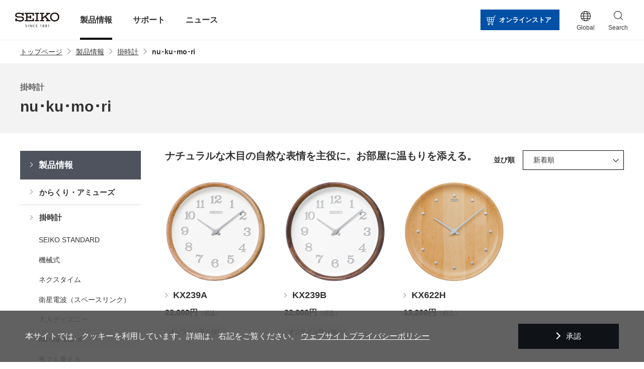

--- FILE ---
content_type: text/html
request_url: https://www.seiko-clock.co.jp/product-personal/wall_clock/nukumori/
body_size: 11213
content:
<!DOCTYPE HTML>
<html lang="ja">
<head prefix="og: https://ogp.me/ns# fb: https://ogp.me/ns/fb# article: https://ogp.me/ns/article#">
<meta charset="UTF-8">
<meta http-equiv="X-UA-Compatible" content="IE=edge">
<!-- Google Tag Manager -->
<script>(function(w,d,s,l,i){w[l]=w[l]||[];w[l].push({'gtm.start':
new Date().getTime(),event:'gtm.js'});var f=d.getElementsByTagName(s)[0],
j=d.createElement(s),dl=l!='dataLayer'?'&l='+l:'';j.async=true;j.src=
'https://www.googletagmanager.com/gtm.js?id='+i+dl;f.parentNode.insertBefore(j,f);
})(window,document,'script','dataLayer','GTM-N7PVSPZ');</script>
<!-- End Google Tag Manager -->
<title>nu･ku･mo･ri | 掛時計 | セイコーウオッチ株式会社</title>
<meta name="description" content="セイコーウオッチ株式会社 クロック製品サイトのnu･ku･mo･ri（掛時計）をご紹介します。">
<meta name="keywords" content="セイコー,Seiko,セイコーウオッチ,セイコークロック,掛時計,置時計,目ざまし時計">
<meta name="viewport" content="width=device-width">
<meta name="format-detection" content="telephone=no">
<meta property="og:type" content="article">
<meta property="og:title" content="nu･ku･mo･ri | 掛時計 | セイコーウオッチ株式会社">
<meta property="og:description" content="セイコーウオッチ株式会社 クロック製品サイトのnu･ku･mo･ri（掛時計）をご紹介します。">
<meta property="og:url" content="https://www.seiko-clock.co.jp/product-personal/wall_clock/nukumori/">
<meta property="og:image" content="https://www.seiko-clock.co.jp/common/img/og_image.png">
<meta property="og:site_name" content="セイコーウオッチ株式会社 クロック製品サイトです">
<meta property="og:locale" content="ja_JP">
<link rel="canonical" href="https://www.seiko-clock.co.jp/product-personal/wall_clock/nukumori/">
<link rel="shortcut icon" href="https://www.seiko-clock.co.jp/favicon.ico">
<link rel="apple-touch-icon-precomposed" href="https://www.seiko-clock.co.jp/webclip.png">
<link rel="stylesheet" href="/app-files/css/custom/product-personal-subcategory.css">
</head>
<body>
<!-- Google Tag Manager (noscript) -->
<noscript><iframe src="https://www.googletagmanager.com/ns.html?id=GTM-N7PVSPZ"
height="0" width="0" style="display:none;visibility:hidden"></iframe></noscript>
<!-- End Google Tag Manager (noscript) -->
<header id="header" class="Header">
<script type="text/javascript" src="/app-files/include/header.js"></script>
</header>
<main id="main" class="Main">
	<div class="Main__inner">
		<div class="Main__guide">
			<ol class="main-breadcrumb js-breadcrumb">
				<li>
					<a class="main-breadcrumb__type" href="/"><span>トップページ</span></a>
				</li>
				<li>
					<a class="main-breadcrumb__type" href="/product-personal/"><span>製品情報</span></a>
				</li>
				<li>
					<a class="main-breadcrumb__type" href="/product-personal/wall_clock/"><span>掛時計</span></a>
				</li>
				<li>
					<span class="main-breadcrumb__type--nolink"><span>nu･ku･mo･ri</span></span>
				</li>
			</ol>
			<!--/Main__guide-->
		</div>
		<div class="Main__head">
			<div class="heading1">
				<div class="heading1__inner">
					<div class="heading1__subtitle">掛時計</div>
					<h1 class="heading1__title">nu･ku･mo･ri</h1>
				</div>
			</div>
			<!--/Main__head-->
		</div>
		<div class="Main__body" data-sidebar="true">
			<div class="Main__content">
				<div class="product-personal-subcategory-top">
				<div class="product-personal-subcategory-top__lead">ナチュラルな木目の自然な表情を主役に。お部屋に温もりを添える。</div>
					<div class="product-personal-subcategory-top__order">
						<div class="product-personal-subcategory-top__text">並び順</div>
							<div class="product-personal-subcategory-top__pulldown">
							<div class="product-personal-subcategory-top__pulldown__inner">
								<select class="product-personal-subcategory-top__pulldown__select js-product-personal-subcategory-sort__select">
									<option value="new" selected="">新着順</option>
									<option value="lowprice">価格の安い順</option>
									<option value="highprice">価格の高い順</option>
								</select>
							</div>
						</div>
					</div>
				</div>
				<div class="product-personal-subcategory-list js-product-personal-subcategory-sort">
					<div class="cmn-products-card-wrap js-product-personal-subcategory-sort__output" data-col-pc="4" data-col-sp="2">
							<div class="cmn-products-card js-product-personal-subcategory-sort__item js-product-personal-subcategory-new" data-entry-date="2018-03-30" data-entry-price="22000" data-entry-basename="kx239a">
							<a href="https://www.seiko-clock.co.jp/product-personal/wall_clock/nukumori/kx239a.html" class="cmn-products-card__type">
								<div class="cmn-products-card__head">
									<div class="cmn-products-card__image"><img src="https://www.seiko-clock.co.jp/product-personal/up_img/KX239A.jpg" alt="KX239A"></div>
								</div>
								<div class="cmn-products-card__body">
									<div class="cmn-products-card__title">KX239A</div>
									<p class="cmn-products-card__description"><span class="cmn-products-card__amount">22,000円</span>（税込）</p>
									<ul class="cmn-products-card__tag">
										<li>オンライン取り扱い</li>
									</ul>
								</div>
							</a>
						</div>
							<div class="cmn-products-card js-product-personal-subcategory-sort__item js-product-personal-subcategory-new" data-entry-date="2018-03-30" data-entry-price="22000" data-entry-basename="kx239b">
							<a href="https://www.seiko-clock.co.jp/product-personal/wall_clock/nukumori/kx239b.html" class="cmn-products-card__type">
								<div class="cmn-products-card__head">
									<div class="cmn-products-card__image"><img src="https://www.seiko-clock.co.jp/product-personal/up_img/KX239B.jpg" alt="KX239B"></div>
								</div>
								<div class="cmn-products-card__body">
									<div class="cmn-products-card__title">KX239B</div>
									<p class="cmn-products-card__description"><span class="cmn-products-card__amount">22,000円</span>（税込）</p>
									<ul class="cmn-products-card__tag">
										<li>オンライン取り扱い</li>
									</ul>
								</div>
							</a>
						</div>
							<div class="cmn-products-card js-product-personal-subcategory-sort__item js-product-personal-subcategory-new" data-entry-date="2017-08-25" data-entry-price="13200" data-entry-basename="kx622h">
							<a href="https://www.seiko-clock.co.jp/product-personal/wall_clock/nukumori/kx622h.html" class="cmn-products-card__type">
								<div class="cmn-products-card__head">
									<div class="cmn-products-card__image"><img src="https://www.seiko-clock.co.jp/product-personal/up_img/KX622H.jpg" alt="KX622H"></div>
								</div>
								<div class="cmn-products-card__body">
									<div class="cmn-products-card__title">KX622H</div>
									<p class="cmn-products-card__description"><span class="cmn-products-card__amount">13,200円</span>（税込）</p>
								</div>
							</a>
						</div>
					</div>
					<div class="product-personal-subcategory-list-more js-product-personal-subcategory-sort__more">
						<button class="product-personal-subcategory-list-more__button js-product-personal-subcategory-sort__button"><span class="product-personal-subcategory-list-more__button__label">もっと見る</span></button>
						<button class="product-personal-subcategory-list-more__button--close js-product-personal-subcategory-sort__button__close is-active"><span class="product-personal-subcategory-list-more__button__label">閉じる</span></button>
					</div>
				</div>
			</div>
			<div id="lnav-side" class="Main__sidebar">
				<nav class="main-lnav--side">
					<div class="main-lnav__inner">
						<div class="main-lnav__title">
							<a href="/product-personal/" class="main-lnav__title__type">製品情報</a>
						</div>
						<ul class="main-lnav__stage1">
							<li>
								<a href="/product-personal/amuse/" class="main-lnav__stage1__type">からくり・アミューズ</a>
							</li>
							<li>
								<a href="/product-personal/wall_clock/" class="main-lnav__stage1__type">掛時計</a>
								<ul class="main-lnav__stage2">
									<li><a href="/product-personal/wall_clock/seiko_standard/" class="main-lnav__stage2__type">SEIKO STANDARD</a></li>
									<li><a href="/product-personal/wall_clock/mechanical/" class="main-lnav__stage2__type">機械式</a></li>
									<li><a href="/product-personal/wall_clock/nextime/" class="main-lnav__stage2__type">ネクスタイム</a></li>
									<li><a href="/product-personal/wall_clock/satellite/" class="main-lnav__stage2__type">衛星電波（スペースリンク）</a></li>
									<li><a href="/product-personal/wall_clock/disney/" class="main-lnav__stage2__type">大人ディズニー</a></li>
									<li class="is-current"><a href="/product-personal/wall_clock/nukumori/" class="main-lnav__stage2__type">nu･ku･mo･ri</a></li>
									<li><a href="/product-personal/wall_clock/night/" class="main-lnav__stage2__type">夜でも見える</a></li>
									<li><a href="/product-personal/wall_clock/solar/" class="main-lnav__stage2__type">ソーラー</a></li>
									<li><a href="/product-personal/wall_clock/standard/" class="main-lnav__stage2__type">スタンダード</a></li>
									<li><a href="/product-personal/wall_clock/standard_display/" class="main-lnav__stage2__type">スタンダード（液晶表示付）</a></li>
									<li><a href="/product-personal/wall_clock/kitchen-bath/" class="main-lnav__stage2__type">キッチン＆バス</a></li>
									<li><a href="/product-personal/wall_clock/education/" class="main-lnav__stage2__type">知育時計</a></li>
									<li><a href="/product-personal/wall_clock/office/" class="main-lnav__stage2__type">オフィスタイプ</a></li>
									<li><a href="/product-personal/wall_clock/time_informing/" class="main-lnav__stage2__type">報時付</a></li>
								</ul>
							</li>
							<li>
								<a href="/product-personal/table_clock/" class="main-lnav__stage1__type">置時計</a>
							</li>
							<li>
								<a href="/product-personal/alarm/" class="main-lnav__stage1__type">目ざまし時計</a>
							</li>
							<li>
								<a href="/product-personal/digital/" class="main-lnav__stage1__type">デジタル時計</a>
							</li>
							<li>
								<a href="/product-personal/character/" class="main-lnav__stage1__type">キャラクター</a>
							</li>
						</ul>
					</div>
				</nav>
				<div id="lnav-banner" class="main-banner util-sp-hidden">
					<script type="text/javascript" src="/app-files/include/banner__product-personal.js"></script>
				</div>
			</div>
			<!--/Main__body-->
		</div>
		<div class="Main__foot">
				<div class="main-breadcrumb-wrap js-breadcrumb-output"></div>
		</div>
		<!--/Main__inner-->
	</div>
	<!--/Main-->
</main>
<footer id="footer" class="Footer">
<script type="text/javascript" src="/app-files/include/footer.js"></script>
</footer>
<script src="/app-files/js/custom/product-personal-subcategory.js"></script>
</body>
</html>


--- FILE ---
content_type: text/css
request_url: https://www.seiko-clock.co.jp/app-files/css/custom/product-personal-subcategory.css
body_size: 184762
content:
@charset "UTF-8";
.button .button__type--blank:before,.button .button__type--excel:before,.button .button__type--modal:before,.button .button__type--pdf:before,.button .button__type--powerpoint:before,.button .button__type--rss:before,.button .button__type--video:before,.button .button__type--word:before,.button .button__type--zip:before,.button .button__type:before,.cmn-products-card__title:before,.footer-cookie__button__label:before,.footer-pagetop>a:before,.footer-utility__button .footer-utility__button__type--blank:before,.footer-utility__button .footer-utility__button__type--excel:before,.footer-utility__button .footer-utility__button__type--modal:before,.footer-utility__button .footer-utility__button__type--pdf:before,.footer-utility__button .footer-utility__button__type--powerpoint:before,.footer-utility__button .footer-utility__button__type--rss:before,.footer-utility__button .footer-utility__button__type--video:before,.footer-utility__button .footer-utility__button__type--word:before,.footer-utility__button .footer-utility__button__type--zip:before,.footer-utility__button .footer-utility__button__type:before,.heading2--center__link .heading2--center__title:after,.heading2__link .heading2__title:after,.heading3--center__link .heading3--center__title:after,.heading3__link .heading3__title:after,.heading4--center__link .heading4--center__title:after,.heading4__link .heading4__title:after,.link-list>li>[class*=__type]:before,.main-breadcrumb>li:before,.main-lnav__stage1>li>[class*=__type]:before,.main-lnav__title>[class*=__type]:before,.product-personal-subcategory-list__title:before,.product-personal-subcategory-top__pulldown:after{-webkit-backface-visibility:hidden;display:inline-block;position:relative;border-top:1px solid #82858c;border-right:1px solid #82858c;vertical-align:middle;content:""}.button .button__type--blank:before,.button .button__type--excel:before,.button .button__type--modal:before,.button .button__type--pdf:before,.button .button__type--powerpoint:before,.button .button__type--rss:before,.button .button__type--video:before,.button .button__type--word:before,.button .button__type--zip:before,.button .button__type:before,.cmn-products-card__title:before,.footer-cookie__button__label:before,.footer-utility__button .footer-utility__button__type--blank:before,.footer-utility__button .footer-utility__button__type--excel:before,.footer-utility__button .footer-utility__button__type--modal:before,.footer-utility__button .footer-utility__button__type--pdf:before,.footer-utility__button .footer-utility__button__type--powerpoint:before,.footer-utility__button .footer-utility__button__type--rss:before,.footer-utility__button .footer-utility__button__type--video:before,.footer-utility__button .footer-utility__button__type--word:before,.footer-utility__button .footer-utility__button__type--zip:before,.footer-utility__button .footer-utility__button__type:before,.heading2--center__link .heading2--center__title:after,.heading2__link .heading2__title:after,.heading3--center__link .heading3--center__title:after,.heading3__link .heading3__title:after,.heading4--center__link .heading4--center__title:after,.heading4__link .heading4__title:after,.link-list>li>[class*=__type]:before,.main-breadcrumb>li:before,.main-lnav__stage1>li>[class*=__type]:before,.main-lnav__title>[class*=__type]:before,.product-personal-subcategory-list__title:before{-webkit-transform:rotate(45deg);transform:rotate(45deg)}.product-personal-subcategory-top__pulldown:after{-webkit-transform:rotate(135deg);transform:rotate(135deg)}.footer-pagetop>a:before{-webkit-transform:rotate(-45deg);transform:rotate(-45deg)}.heading2--center__link .heading2--center__title:after,.heading2__link .heading2__title:after,.heading3--center__link .heading3--center__title:after,.heading3__link .heading3__title:after,.heading4--center__link .heading4--center__title:after,.heading4__link .heading4__title:after{margin-left:5px}.button .button__type--blank:before,.button .button__type--excel:before,.button .button__type--modal:before,.button .button__type--pdf:before,.button .button__type--powerpoint:before,.button .button__type--rss:before,.button .button__type--video:before,.button .button__type--word:before,.button .button__type--zip:before,.button .button__type:before,.footer-pagetop>a:before,.footer-utility__button .footer-utility__button__type--blank:before,.footer-utility__button .footer-utility__button__type--excel:before,.footer-utility__button .footer-utility__button__type--modal:before,.footer-utility__button .footer-utility__button__type--pdf:before,.footer-utility__button .footer-utility__button__type--powerpoint:before,.footer-utility__button .footer-utility__button__type--rss:before,.footer-utility__button .footer-utility__button__type--video:before,.footer-utility__button .footer-utility__button__type--word:before,.footer-utility__button .footer-utility__button__type--zip:before,.footer-utility__button .footer-utility__button__type:before,.product-personal-subcategory-list__title:before{position:absolute;top:50%}.button .button__type--blank:after,.button .button__type--excel:after,.button .button__type--modal:after,.button .button__type--pdf:after,.button .button__type--powerpoint:after,.button .button__type--rss:after,.button .button__type--video:after,.button .button__type--word:after,.button .button__type--zip:after,.figure a.figure__frame--modal:after,.footer-nav__link__type--blank:after,.footer-nav__link__type--excel:after,.footer-nav__link__type--modal:after,.footer-nav__link__type--pdf:after,.footer-nav__link__type--powerpoint:after,.footer-nav__link__type--rss:after,.footer-nav__link__type--video:after,.footer-nav__link__type--word:after,.footer-nav__link__type--zip:after,.footer-utility__button .footer-utility__button__type--blank:after,.footer-utility__button .footer-utility__button__type--excel:after,.footer-utility__button .footer-utility__button__type--modal:after,.footer-utility__button .footer-utility__button__type--pdf:after,.footer-utility__button .footer-utility__button__type--powerpoint:after,.footer-utility__button .footer-utility__button__type--rss:after,.footer-utility__button .footer-utility__button__type--video:after,.footer-utility__button .footer-utility__button__type--word:after,.footer-utility__button .footer-utility__button__type--zip:after,.footer-utility__link__type--blank:after,.footer-utility__link__type--excel:after,.footer-utility__link__type--modal:after,.footer-utility__link__type--pdf:after,.footer-utility__link__type--powerpoint:after,.footer-utility__link__type--rss:after,.footer-utility__link__type--video:after,.footer-utility__link__type--word:after,.footer-utility__link__type--zip:after,.header-gnav__type--blank>[class*=__label]:after,.heading2--center__link--blank .heading2--center__title:after,.heading2--center__link--excel .heading2--center__title:after,.heading2--center__link--modal .heading2--center__title:after,.heading2--center__link--pdf .heading2--center__title:after,.heading2--center__link--powerpoint .heading2--center__title:after,.heading2--center__link--rss .heading2--center__title:after,.heading2--center__link--video .heading2--center__title:after,.heading2--center__link--word .heading2--center__title:after,.heading2--center__link--zip .heading2--center__title:after,.heading2__link--blank .heading2__title:after,.heading2__link--excel .heading2__title:after,.heading2__link--modal .heading2__title:after,.heading2__link--pdf .heading2__title:after,.heading2__link--powerpoint .heading2__title:after,.heading2__link--rss .heading2__title:after,.heading2__link--video .heading2__title:after,.heading2__link--word .heading2__title:after,.heading2__link--zip .heading2__title:after,.heading3--center__link--blank .heading3--center__title:after,.heading3--center__link--excel .heading3--center__title:after,.heading3--center__link--modal .heading3--center__title:after,.heading3--center__link--pdf .heading3--center__title:after,.heading3--center__link--powerpoint .heading3--center__title:after,.heading3--center__link--rss .heading3--center__title:after,.heading3--center__link--video .heading3--center__title:after,.heading3--center__link--word .heading3--center__title:after,.heading3--center__link--zip .heading3--center__title:after,.heading3__link--blank .heading3__title:after,.heading3__link--excel .heading3__title:after,.heading3__link--modal .heading3__title:after,.heading3__link--pdf .heading3__title:after,.heading3__link--powerpoint .heading3__title:after,.heading3__link--rss .heading3__title:after,.heading3__link--video .heading3__title:after,.heading3__link--word .heading3__title:after,.heading3__link--zip .heading3__title:after,.heading4--center__link--blank .heading4--center__title:after,.heading4--center__link--excel .heading4--center__title:after,.heading4--center__link--modal .heading4--center__title:after,.heading4--center__link--pdf .heading4--center__title:after,.heading4--center__link--powerpoint .heading4--center__title:after,.heading4--center__link--rss .heading4--center__title:after,.heading4--center__link--video .heading4--center__title:after,.heading4--center__link--word .heading4--center__title:after,.heading4--center__link--zip .heading4--center__title:after,.heading4__link--blank .heading4__title:after,.heading4__link--excel .heading4__title:after,.heading4__link--modal .heading4__title:after,.heading4__link--pdf .heading4__title:after,.heading4__link--powerpoint .heading4__title:after,.heading4__link--rss .heading4__title:after,.heading4__link--video .heading4__title:after,.heading4__link--word .heading4__title:after,.heading4__link--zip .heading4__title:after,.link-list__type--blank:after,.link-list__type--excel:after,.link-list__type--modal:after,.link-list__type--pdf:after,.link-list__type--powerpoint:after,.link-list__type--rss:after,.link-list__type--video:after,.link-list__type--word:after,.link-list__type--zip:after,.main-lnav__stage1__type--blank:after,.main-lnav__stage1__type--pdf:after,.main-lnav__stage2__type--blank:after,.main-lnav__stage2__type--pdf:after,.main-lnav__title__type--blank:after,.main-lnav__title__type--pdf:after,.util-link--blank:after,.util-link--excel:after,.util-link--modal:after,.util-link--pdf:after,.util-link--powerpoint:after,.util-link--rss:after,.util-link--video:after,.util-link--word:after,.util-link--zip:after{display:inline-block;position:relative;overflow:hidden;background:no-repeat 50%;background-size:contain;text-indent:100%;vertical-align:middle;white-space:nowrap;content:""}.button .button__type--blank:after,.footer-nav__link__type--blank:after,.footer-utility__button .footer-utility__button__type--blank:after,.footer-utility__link__type--blank:after,.header-gnav__type--blank>[class*=__label]:after,.heading2--center__link--blank .heading2--center__title:after,.heading2__link--blank .heading2__title:after,.heading3--center__link--blank .heading3--center__title:after,.heading3__link--blank .heading3__title:after,.heading4--center__link--blank .heading4--center__title:after,.heading4__link--blank .heading4__title:after,.link-list__type--blank:after,.main-lnav__stage1__type--blank:after,.main-lnav__stage2__type--blank:after,.main-lnav__title__type--blank:after,.util-link--blank:after{background-image:url(/app-files/img/sprite/icon.svg#blank-usage)}.button .button__type--pdf:after,.footer-nav__link__type--pdf:after,.footer-utility__button .footer-utility__button__type--pdf:after,.footer-utility__link__type--pdf:after,.heading2--center__link--pdf .heading2--center__title:after,.heading2__link--pdf .heading2__title:after,.heading3--center__link--pdf .heading3--center__title:after,.heading3__link--pdf .heading3__title:after,.heading4--center__link--pdf .heading4--center__title:after,.heading4__link--pdf .heading4__title:after,.link-list__type--pdf:after,.main-lnav__stage1__type--pdf:after,.main-lnav__stage2__type--pdf:after,.main-lnav__title__type--pdf:after,.util-link--pdf:after{background-image:url(/app-files/img/sprite/icon.svg#pdf-usage)}.button .button__type--excel:after,.footer-nav__link__type--excel:after,.footer-utility__button .footer-utility__button__type--excel:after,.footer-utility__link__type--excel:after,.heading2--center__link--excel .heading2--center__title:after,.heading2__link--excel .heading2__title:after,.heading3--center__link--excel .heading3--center__title:after,.heading3__link--excel .heading3__title:after,.heading4--center__link--excel .heading4--center__title:after,.heading4__link--excel .heading4__title:after,.link-list__type--excel:after,.util-link--excel:after{background-image:url(/app-files/img/sprite/icon.svg#excel-usage)}.button .button__type--word:after,.footer-nav__link__type--word:after,.footer-utility__button .footer-utility__button__type--word:after,.footer-utility__link__type--word:after,.heading2--center__link--word .heading2--center__title:after,.heading2__link--word .heading2__title:after,.heading3--center__link--word .heading3--center__title:after,.heading3__link--word .heading3__title:after,.heading4--center__link--word .heading4--center__title:after,.heading4__link--word .heading4__title:after,.link-list__type--word:after,.util-link--word:after{background-image:url(/app-files/img/sprite/icon.svg#word-usage)}.button .button__type--powerpoint:after,.footer-nav__link__type--powerpoint:after,.footer-utility__button .footer-utility__button__type--powerpoint:after,.footer-utility__link__type--powerpoint:after,.heading2--center__link--powerpoint .heading2--center__title:after,.heading2__link--powerpoint .heading2__title:after,.heading3--center__link--powerpoint .heading3--center__title:after,.heading3__link--powerpoint .heading3__title:after,.heading4--center__link--powerpoint .heading4--center__title:after,.heading4__link--powerpoint .heading4__title:after,.link-list__type--powerpoint:after,.util-link--powerpoint:after{background-image:url(/app-files/img/sprite/icon.svg#powerpoint-usage)}.button .button__type--zip:after,.footer-nav__link__type--zip:after,.footer-utility__button .footer-utility__button__type--zip:after,.footer-utility__link__type--zip:after,.heading2--center__link--zip .heading2--center__title:after,.heading2__link--zip .heading2__title:after,.heading3--center__link--zip .heading3--center__title:after,.heading3__link--zip .heading3__title:after,.heading4--center__link--zip .heading4--center__title:after,.heading4__link--zip .heading4__title:after,.link-list__type--zip:after,.util-link--zip:after{background-image:url(/app-files/img/sprite/icon.svg#zip-usage)}.button .button__type--video:after,.footer-nav__link__type--video:after,.footer-utility__button .footer-utility__button__type--video:after,.footer-utility__link__type--video:after,.heading2--center__link--video .heading2--center__title:after,.heading2__link--video .heading2__title:after,.heading3--center__link--video .heading3--center__title:after,.heading3__link--video .heading3__title:after,.heading4--center__link--video .heading4--center__title:after,.heading4__link--video .heading4__title:after,.link-list__type--video:after,.util-link--video:after{background-image:url(/app-files/img/sprite/icon.svg#video-usage)}.button .button__type--modal:after,.footer-nav__link__type--modal:after,.footer-utility__button .footer-utility__button__type--modal:after,.footer-utility__link__type--modal:after,.heading2--center__link--modal .heading2--center__title:after,.heading2__link--modal .heading2__title:after,.heading3--center__link--modal .heading3--center__title:after,.heading3__link--modal .heading3__title:after,.heading4--center__link--modal .heading4--center__title:after,.heading4__link--modal .heading4__title:after,.link-list__type--modal:after,.util-link--modal:after{background-image:url(/app-files/img/sprite/icon.svg#modal-usage)}.button .button__type--rss:after,.footer-nav__link__type--rss:after,.footer-utility__button .footer-utility__button__type--rss:after,.footer-utility__link__type--rss:after,.heading2--center__link--rss .heading2--center__title:after,.heading2__link--rss .heading2__title:after,.heading3--center__link--rss .heading3--center__title:after,.heading3__link--rss .heading3__title:after,.heading4--center__link--rss .heading4--center__title:after,.heading4__link--rss .heading4__title:after,.link-list__type--rss:after,.util-link--rss:after{background-image:url(/app-files/img/sprite/icon.svg#rss-usage)}.button .button__type--zip:after,.footer-utility__button .footer-utility__button__type--zip:after{background-image:url(/app-files/img/sprite/icon.svg#zip2-usage)}.button .button__type--modal:after,.figure a.figure__frame--modal:after,.footer-utility__button .footer-utility__button__type--modal:after{background-image:url(/app-files/img/sprite/icon.svg#modal2-usage)}.button .button__type--blank:after,.button .button__type--excel:after,.button .button__type--modal:after,.button .button__type--pdf:after,.button .button__type--powerpoint:after,.button .button__type--rss:after,.button .button__type--video:after,.button .button__type--word:after,.button .button__type--zip:after,.footer-utility__button .footer-utility__button__type--blank:after,.footer-utility__button .footer-utility__button__type--excel:after,.footer-utility__button .footer-utility__button__type--modal:after,.footer-utility__button .footer-utility__button__type--pdf:after,.footer-utility__button .footer-utility__button__type--powerpoint:after,.footer-utility__button .footer-utility__button__type--rss:after,.footer-utility__button .footer-utility__button__type--video:after,.footer-utility__button .footer-utility__button__type--word:after,.footer-utility__button .footer-utility__button__type--zip:after{position:absolute;top:50%;margin-top:-7px}.table__cell--left-top,.table__cell--lv1--left-top,.table__cell--lv2--left-top{text-align:left!important;vertical-align:top!important}.table__cell--left-middle,.table__cell--lv1--left-middle,.table__cell--lv2--left-middle{text-align:left!important;vertical-align:middle!important}.table__cell--left-bottom,.table__cell--lv1--left-bottom,.table__cell--lv2--left-bottom{text-align:left!important;vertical-align:bottom!important}.table__cell--center-top,.table__cell--lv1--center-top,.table__cell--lv2--center-top{text-align:center!important;vertical-align:top!important}.table__cell--center-middle,.table__cell--lv1--center-middle,.table__cell--lv2--center-middle{text-align:center!important;vertical-align:middle!important}.table__cell--center-bottom,.table__cell--lv1--center-bottom,.table__cell--lv2--center-bottom{text-align:center!important;vertical-align:bottom!important}.table__cell--lv1--right-top,.table__cell--lv2--right-top,.table__cell--right-top{text-align:right!important;vertical-align:top!important}.table__cell--lv1--right-middle,.table__cell--lv2--right-middle,.table__cell--right-middle{text-align:right!important;vertical-align:middle!important}.table__cell--lv1--right-bottom,.table__cell--lv2--right-bottom,.table__cell--right-bottom{text-align:right!important;vertical-align:bottom!important}
/*! normalize.css v8.0.1 | MIT License | github.com/necolas/normalize.css */html{line-height:1.15}body{margin:0}main{display:block}h1{margin:.67em 0;font-size:2em}hr{box-sizing:content-box;height:0;overflow:visible}pre{font-family:monospace,monospace;font-size:1em}a{background-color:transparent}abbr[title]{-webkit-text-decoration:underline dotted;border-bottom:none;text-decoration:underline;text-decoration:underline dotted}b,strong{font-weight:bolder}code,kbd,samp{font-family:monospace,monospace;font-size:1em}small{font-size:80%}sub,sup{position:relative;font-size:75%;line-height:0;vertical-align:baseline}sub{bottom:-.25em}sup{top:-.5em}img{border-style:none}button,input,optgroup,select,textarea{margin:0;font-family:inherit;font-size:100%;line-height:1.15}button,input{overflow:visible}button,select{text-transform:none}[type=button],[type=reset],[type=submit],button{-webkit-appearance:button}[type=button]::-moz-focus-inner,[type=reset]::-moz-focus-inner,[type=submit]::-moz-focus-inner,button::-moz-focus-inner{padding:0;border-style:none}[type=button]:-moz-focusring,[type=reset]:-moz-focusring,[type=submit]:-moz-focusring,button:-moz-focusring{outline:1px dotted ButtonText}fieldset{padding:.35em .75em .625em}legend{box-sizing:border-box;display:table;max-width:100%;padding:0;color:inherit;white-space:normal}progress{vertical-align:baseline}textarea{overflow:auto}[type=checkbox],[type=radio]{box-sizing:border-box;padding:0}[type=number]::-webkit-inner-spin-button,[type=number]::-webkit-outer-spin-button{height:auto}[type=search]{-webkit-appearance:textfield;outline-offset:-2px}[type=search]::-webkit-search-decoration{-webkit-appearance:none}::-webkit-file-upload-button{-webkit-appearance:button;font:inherit}details{display:block}summary{display:list-item}[hidden],template{display:none}html{-ms-text-size-adjust:100%;-webkit-text-size-adjust:100%;height:-webkit-fill-available;font-size:62.5%}body{word-wrap:break-word;min-height:100vh;min-height:-webkit-fill-available;background-color:#fff;color:#333;word-break:break-word}body *,body :after,body :before{box-sizing:border-box}figure{margin:0}img{min-width:1px;max-width:100%;height:auto;vertical-align:top}a{transition:all .25s cubic-bezier(.4,0,.2,1) 0s}a:active,a:hover,a:link,a:visited{color:#333;text-decoration:none}button,input,pre,select,textarea{border-radius:0;box-shadow:none;color:#333}input[type=text],textarea{-webkit-appearance:none;appearance:none}button:not([disabled]),input[type=submit]{cursor:pointer}::-webkit-input-placeholder{color:#898989!important}:-moz-placeholder,::-moz-placeholder{color:#898989!important}::-moz-placeholder{opacity:1}:-ms-input-placeholder{color:#898989!important}:placeholder-shown{color:#898989!important}[aria-hidden=true]{display:none}.util-sub,.util-sup{position:relative;font-size:60%;line-height:1}.util-sup{top:-.6em}.util-sub{bottom:-.1em}.util-italic{font-style:italic!important}.util-underline{text-decoration:underline!important}.util-color--main{color:#fff!important}.util-color--sub{color:#000!important}.util-color--sub2{color:#3a4250!important}.util-color--sub3{color:#82858c!important}.util-color--sub4{color:#f3f3f3!important}.util-color--sub5{color:#4e535d!important}.util-color--sub6{color:#666!important}.util-color--sub7{color:#eee!important}.util-color--accent{color:#df5b10!important}.util-color--base{color:#333!important}.util-color--disable{color:#666!important}.util-color--placeholder{color:#898989!important}.util-color--bright{color:#fff!important}.util-color--red{color:#c00!important}.util-highlight--main{color:#fff!important}.util-highlight--sub{color:#000!important}.util-highlight--sub2{color:#3a4250!important}.util-highlight--sub3{color:#82858c!important}.util-highlight--sub4{color:#f3f3f3!important}.util-highlight--sub5{color:#4e535d!important}.util-highlight--sub6{color:#666!important}.util-highlight--sub7{color:#eee!important}.util-highlight--accent{color:#df5b10!important}.util-highlight--base{color:#333!important}.util-highlight--disable{color:#666!important}.util-highlight--placeholder{color:#898989!important}.util-highlight--bright{color:#fff!important}.util-highlight--red{color:#c00!important}.util-link--blank:link,.util-link--excel:link,.util-link--modal:link,.util-link--pdf:link,.util-link--powerpoint:link,.util-link--rss:link,.util-link--video:link,.util-link--word:link,.util-link--zip:link,.util-link:link{display:inline;text-decoration:underline}.util-link__filesize{font-style:normal}.util-link--blank:after,.util-link--excel:after,.util-link--modal:after,.util-link--pdf:after,.util-link--powerpoint:after,.util-link--rss:after,.util-link--video:after,.util-link--word:after,.util-link--zip:after{position:relative;top:-2px;margin:0 .5em}.util-badge,[class*=util-badge--]{display:inline-flex;align-items:center;justify-content:center;font-style:normal;text-align:center;vertical-align:middle}.util-badge{border:1px solid #ddd;background-color:#fff}.util-badge--high{background-color:#eec2c2}.util-badge--middle{background-color:#c0ddee}.util-badge--low{background-color:#dedede}.util-motion--slide{overflow:hidden}.Header{display:block;z-index:1000;position:fixed;top:0;left:0;border-bottom:1px solid #eee;background:#fff}.Header>:first-child,.Header>[class^=list-wrap]>:first-child,.Header>section:first-child>:first-child{margin-top:0!important}.Header__inner{display:flex;width:100%;height:100%}.Header__inner>:first-child,.Header__inner>[class^=list-wrap]>:first-child,.Header__inner>section:first-child>:first-child{margin-top:0!important}.Header__head{display:flex;flex-shrink:0;align-items:center}.Header__head>:first-child,.Header__head>[class^=list-wrap]>:first-child,.Header__head>section:first-child>:first-child{margin-top:0!important}.header-logo{margin:0;line-height:1}.header-logo>:first-child,.header-logo>[class^=list-wrap]>:first-child,.header-logo>section:first-child>:first-child{margin-top:0!important}.header-logo>a{display:flex}.header-gnav>:first-child,.header-gnav>[class^=list-wrap]>:first-child,.header-gnav>section:first-child>:first-child,.Header__body>:first-child,.Header__body>[class^=list-wrap]>:first-child,.Header__body>section:first-child>:first-child,.Header__body__inner>:first-child,.Header__body__inner>[class^=list-wrap]>:first-child,.Header__body__inner>section:first-child>:first-child{margin-top:0!important}.header-gnav__list{margin:0;padding:0;list-style:none}.header-gnav__list>:first-child,.header-gnav__list>[class^=list-wrap]>:first-child,.header-gnav__list>li>:first-child,.header-gnav__list>li>[class^=list-wrap]>:first-child,.header-gnav__list>li>section:first-child>:first-child,.header-gnav__list>section:first-child>:first-child{margin-top:0!important}.header-gnav__list>li>[class*=__type]{position:relative}.header-gnav__list>li>[class*=__type]>:first-child,.header-gnav__list>li>[class*=__type]>[class^=list-wrap]>:first-child,.header-gnav__list>li>[class*=__type]>section:first-child>:first-child,.header-snav>:first-child,.header-snav>[class^=list-wrap]>:first-child,.header-snav>section:first-child>:first-child{margin-top:0!important}.header-snav__link{margin:0;padding:0;list-style:none}.header-snav__link>:first-child,.header-snav__link>[class^=list-wrap]>:first-child,.header-snav__link>li>:first-child,.header-snav__link>li>[class^=list-wrap]>:first-child,.header-snav__link>li>section:first-child>:first-child,.header-snav__link>section:first-child>:first-child{margin-top:0!important}.header-snav__link>li>[class*=__type]{position:relative;background-color:#0050a5;color:#fff}.header-snav__link>li>[class*=__type]>:first-child,.header-snav__link>li>[class*=__type]>[class^=list-wrap]>:first-child,.header-snav__link>li>[class*=__type]>section:first-child>:first-child{margin-top:0!important}.header-snav__link>li>[class*=__type]>[class*=__label]{position:relative}.header-snav__link .header-snav__link__type--store:before{-webkit-mask-size:contain;-webkit-mask-repeat:no-repeat;-webkit-mask-position:center;-webkit-mask-image:url(/app-files/img/cmn_ic01.svg);-webkit-transform:translateY(-50%);display:block;position:absolute;top:50%;transform:translateY(-50%);background:no-repeat 50%/contain;background-blend-mode:multiply;content:"";mask-image:url(/app-files/img/cmn_ic01.svg);mask-position:center;mask-repeat:no-repeat;mask-size:contain;transition:background-color .25s cubic-bezier(.4,0,.2,1) 0s}.Header__foot>:first-child,.Header__foot>[class^=list-wrap]>:first-child,.Header__foot>section:first-child>:first-child{margin-top:0!important}.header-utility{display:flex;height:100%}.header-utility>:first-child,.header-utility>[class^=list-wrap]>:first-child,.header-utility>section:first-child>:first-child{margin-top:0!important}.header-utility__button{display:flex;position:relative;align-items:center;justify-content:center}.header-utility__button>:first-child,.header-utility__button>[class^=list-wrap]>:first-child,.header-utility__button>section:first-child>:first-child{margin-top:0!important}.header-utility__button>[class*=__type]{display:flex;position:relative;align-items:center;justify-content:center;height:100%;overflow:hidden;color:#333;font-family:Arial,Meiryo,Hiragino Kaku Gothic Pro,Hiragino Sans,Osaka,Yu Gothic,MS PGothic,sans-serif;text-align:center;cursor:pointer;transition:background-color .25s cubic-bezier(.4,0,.2,1) 0s,color .25s cubic-bezier(.4,0,.2,1) 0s,opacity .25s cubic-bezier(.4,0,.2,1) 0s}.header-utility__button>[class*=__type]>:first-child,.header-utility__button>[class*=__type]>[class^=list-wrap]>:first-child,.header-utility__button>[class*=__type]>section:first-child>:first-child{margin-top:0!important}.header-utility__button>[class*=__type]:not([class*="--menu"]):before{-webkit-mask-size:contain;-webkit-mask-repeat:no-repeat;-webkit-mask-position:center;display:block;position:absolute;left:50%;background:no-repeat 50%/contain;background-blend-mode:multiply;content:"";mask-position:center;mask-repeat:no-repeat;mask-size:contain;transition:opacity .25s cubic-bezier(.4,0,.2,1) 0s,margin-top .25s cubic-bezier(.4,0,.2,1) 0s}.header-utility__button.is-active:after{opacity:1}.header-utility__button.is-active>[class*=__type]:after,.header-utility__button.is-active>[class*=__type]:before,.header-utility__button.is-active>[class*=__type]>[class*=__label]{display:none}.header-utility__button.is-active>[class*=__type]>[class*=__close]{display:inline-block}.header-utility__button.is-active>[class*=__type]>[class*=__close]:after,.header-utility__button.is-active>[class*=__type]>[class*=__close]:before{display:block;position:absolute;border:none;background:#000;content:""}.header-utility__button.is-active>[class*=__type]>[class*=__close]:before{-webkit-transform:rotate(45deg);transform:rotate(45deg)}.header-utility__button.is-active>[class*=__type]>[class*=__close]:after{-webkit-transform:rotate(-45deg);transform:rotate(-45deg)}.header-utility__type--global:before{-webkit-mask-image:url(/app-files/img/cmn_ic02.svg);mask-image:url(/app-files/img/cmn_ic02.svg)}.header-utility__type--search:before{-webkit-mask-image:url(/app-files/img/cmn_ic03.svg);mask-image:url(/app-files/img/cmn_ic03.svg)}.header-utility__close,.header-utility__label{display:inline-block;line-height:1}.header-utility__close{display:none}.header-search{z-index:1001;position:fixed;left:0}.header-search>:first-child,.header-search>[class^=list-wrap]>:first-child,.header-search>section:first-child>:first-child,.header-search__inner>:first-child,.header-search__inner>[class^=list-wrap]>:first-child,.header-search__inner>section:first-child>:first-child{margin-top:0!important}.header-search__form{display:flex}.header-search__form>:first-child,.header-search__form>[class^=list-wrap]>:first-child,.header-search__form>section:first-child>:first-child{margin-top:0!important}.header-search__input{flex-grow:1;border:1px solid #000;border-right:none;background-color:#f3f3f3;line-height:normal;transition:border-color .25s cubic-bezier(.4,0,.2,1) 0s}.header-search__input>:first-child,.header-search__input>[class^=list-wrap]>:first-child,.header-search__input>section:first-child>:first-child{margin-top:0!important}.header-search__input:active,.header-search__input:focus{outline:none}.header-search__submit{-webkit-appearance:none;appearance:none;display:flex;flex-shrink:0;align-items:center;justify-content:center;border:none;outline:none;background:#000}.header-search__submit>:first-child,.header-search__submit>[class^=list-wrap]>:first-child,.header-search__submit>section:first-child>:first-child{margin-top:0!important}.header-search__submit__label{position:relative}.header-search__submit__label>:first-child,.header-search__submit__label>[class^=list-wrap]>:first-child,.header-search__submit__label>section:first-child>:first-child{margin-top:0!important}.header-search__submit__label:after{-webkit-mask-size:contain;-webkit-mask-repeat:no-repeat;-webkit-mask-position:center;-webkit-mask-image:url(/app-files/img/cmn_ic03.svg);display:block;position:absolute;top:50%;background-blend-mode:multiply;background-color:#fff;background-size:contain;content:"";mask-image:url(/app-files/img/cmn_ic03.svg);mask-position:center;mask-repeat:no-repeat;mask-size:contain;transition:background-color .25s cubic-bezier(.4,0,.2,1) 0s}.header-menu>:first-child,.header-menu>[class^=list-wrap]>:first-child,.header-menu>section:first-child>:first-child,.header-menu__inner>:first-child,.header-menu__inner>[class^=list-wrap]>:first-child,.header-menu__inner>section:first-child>:first-child{margin-top:0!important}body{position:relative}.Main{overflow:hidden}.main-breadcrumb{width:100%;margin:0 auto;list-style:none}.main-breadcrumb>li{position:relative}.main-breadcrumb>li:before{position:absolute}.main-breadcrumb>li:first-of-type{padding-left:0}.main-breadcrumb>li:first-of-type:before{display:none}.Main__head>:first-child,.Main__head>[class^=list-wrap]>:first-child,.Main__head>section:first-child>:first-child{margin-top:0!important}.Main__content{width:100%;margin:0 auto}.Main__content>:first-child,.Main__content>[class^=list-wrap]>:first-child,.Main__content>section:first-child>:first-child,.Main__sidebar>:first-child,.Main__sidebar>[class^=list-wrap]>:first-child,.Main__sidebar>section:first-child>:first-child{margin-top:0!important}.Main__assist{width:100%;margin:0 auto}.main-lnav--side>:first-child,.main-lnav--side>[class^=list-wrap]>:first-child,.main-lnav--side>section:first-child>:first-child,.main-lnav>:first-child,.main-lnav>[class^=list-wrap]>:first-child,.main-lnav>section:first-child>:first-child,.main-lnav__inner>:first-child,.main-lnav__inner>[class^=list-wrap]>:first-child,.main-lnav__inner>section:first-child>:first-child,.Main__assist>:first-child,.Main__assist>[class^=list-wrap]>:first-child,.Main__assist>section:first-child>:first-child{margin-top:0!important}.main-lnav__head{display:flex;align-items:baseline;justify-content:space-between}.main-lnav__head>:first-child,.main-lnav__head>[class^=list-wrap]>:first-child,.main-lnav__head>section:first-child>:first-child{margin-top:0!important}.main-lnav__title:only-of-type{align-self:center}.main-lnav__title>:first-child,.main-lnav__title>[class^=list-wrap]>:first-child,.main-lnav__title>section:first-child>:first-child{margin-top:0!important}.main-lnav__title>[class*=__type]{display:inline-block;position:relative;width:100%;background-color:#4e535d;color:#fff;line-height:1.4}.main-lnav__title>[class*=__type]>:first-child,.main-lnav__title>[class*=__type]>[class^=list-wrap]>:first-child,.main-lnav__title>[class*=__type]>section:first-child>:first-child{margin-top:0!important}.main-lnav__title>[class*=__type]:before{position:absolute;width:7px!important;height:7px!important;margin:0;border-color:#fff}.main-lnav__body>:first-child,.main-lnav__body>[class^=list-wrap]>:first-child,.main-lnav__body>section:first-child>:first-child{margin-top:0!important}.main-lnav__stage1{display:flex;flex-flow:row wrap;margin:0;padding:0;list-style:none}.main-lnav__stage1>:first-child,.main-lnav__stage1>[class^=list-wrap]>:first-child,.main-lnav__stage1>li>:first-child,.main-lnav__stage1>li>[class^=list-wrap]>:first-child,.main-lnav__stage1>li>section:first-child>:first-child,.main-lnav__stage1>section:first-child>:first-child{margin-top:0!important}.main-lnav__stage1>li.is-current{background-color:#f3f3f3}.main-lnav__stage1>li>[class*=__type]{display:inline-block;position:relative;color:#333}.main-lnav__stage1>li>[class*=__type]>:first-child,.main-lnav__stage1>li>[class*=__type]>[class^=list-wrap]>:first-child,.main-lnav__stage1>li>[class*=__type]>section:first-child>:first-child{margin-top:0!important}.main-lnav__stage1>li>[class*=__type]:before{position:absolute;width:7px!important;height:7px!important;margin:0}.main-lnav__stage2{display:flex;flex-flow:row wrap;margin:0;padding:0;list-style:none}.main-lnav__stage2>:first-child,.main-lnav__stage2>[class^=list-wrap]>:first-child,.main-lnav__stage2>li>:first-child,.main-lnav__stage2>li>[class^=list-wrap]>:first-child,.main-lnav__stage2>li>section:first-child>:first-child,.main-lnav__stage2>section:first-child>:first-child{margin-top:0!important}.main-lnav__stage2>li.is-current{background-color:#f3f3f3}.main-lnav__stage2>li>[class*=__type]{display:inline-block;position:relative;color:#333;line-height:1.429}.main-lnav__stage2>li>[class*=__type]>:first-child,.main-lnav__stage2>li>[class*=__type]>[class^=list-wrap]>:first-child,.main-lnav__stage2>li>[class*=__type]>section:first-child>:first-child{margin-top:0!important}.main-banner__list{margin:0;padding:0;list-style:none}.main-banner__list>:first-child,.main-banner__list>[class^=list-wrap]>:first-child,.main-banner__list>section:first-child>:first-child{margin-top:0!important}.main-banner__list>li{margin:0;padding:0;list-style:none}.main-banner__type{display:block}.main-overlay{display:none;z-index:998;position:fixed;top:0;left:0;width:100%;height:100vh}.Footer{width:100%}.Footer>:first-child,.Footer>[class^=list-wrap]>:first-child,.Footer>section:first-child>:first-child{margin-top:0!important}.Footer__inner{background-color:#f3f3f3}.Footer__guide>:first-child,.Footer__guide>[class^=list-wrap]>:first-child,.Footer__guide>section:first-child>:first-child,.Footer__inner>:first-child,.Footer__inner>[class^=list-wrap]>:first-child,.Footer__inner>section:first-child>:first-child{margin-top:0!important}.footer-pagetop{z-index:995;position:fixed}.footer-pagetop>:first-child,.footer-pagetop>[class^=list-wrap]>:first-child,.footer-pagetop>section:first-child>:first-child{margin-top:0!important}.footer-pagetop>a{display:block;overflow:hidden;border-radius:50%;background-color:#000;text-indent:-100vw;white-space:nowrap}.footer-pagetop>a>:first-child,.footer-pagetop>a>[class^=list-wrap]>:first-child,.footer-pagetop>a>section:first-child>:first-child{margin-top:0!important}.footer-pagetop>a:before{left:50%;border-color:#fff}.Footer__body>:first-child,.Footer__body>[class^=list-wrap]>:first-child,.Footer__body>section:first-child>:first-child,.Footer__head>:first-child,.Footer__head>[class^=list-wrap]>:first-child,.Footer__head>section:first-child>:first-child{margin-top:0!important}.Footer__body__inner{width:100%;margin:0 auto}.footer-nav>:first-child,.footer-nav>[class^=list-wrap]>:first-child,.footer-nav>section:first-child>:first-child,.footer-nav__inner>:first-child,.footer-nav__inner>[class^=list-wrap]>:first-child,.footer-nav__inner>section:first-child>:first-child,.Footer__body__inner>:first-child,.Footer__body__inner>[class^=list-wrap]>:first-child,.Footer__body__inner>section:first-child>:first-child{margin-top:0!important}.footer-nav__link{margin:0;padding:0;list-style:none}.footer-nav__link>:first-child,.footer-nav__link>[class^=list-wrap]>:first-child,.footer-nav__link>li>:first-child,.footer-nav__link>li>[class*=__type]>:first-child,.footer-nav__link>li>[class*=__type]>[class^=list-wrap]>:first-child,.footer-nav__link>li>[class*=__type]>section:first-child>:first-child,.footer-nav__link>li>[class^=list-wrap]>:first-child,.footer-nav__link>li>section:first-child>:first-child,.footer-nav__link>section:first-child>:first-child{margin-top:0!important}.footer-social-media{margin:0}.footer-social-media>:first-child,.footer-social-media>[class^=list-wrap]>:first-child,.footer-social-media>section:first-child>:first-child,.footer-social-media__body>:first-child,.footer-social-media__body>[class^=list-wrap]>:first-child,.footer-social-media__body>section:first-child>:first-child{margin-top:0!important}.footer-social-media__icon{display:flex;align-items:center;margin:0;padding:0;list-style:none}.footer-social-media__icon>:first-child,.footer-social-media__icon>[class^=list-wrap]>:first-child,.footer-social-media__icon>li>:first-child,.footer-social-media__icon>li>[class^=list-wrap]>:first-child,.footer-social-media__icon>li>section:first-child>:first-child,.footer-social-media__icon>section:first-child>:first-child{margin-top:0!important}.footer-social-media__icon>li>a{display:block;font-size:0}.footer-social-media__icon>li>a>:first-child,.footer-social-media__icon>li>a>[class^=list-wrap]>:first-child,.footer-social-media__icon>li>a>section:first-child>:first-child,.Footer__foot>:first-child,.Footer__foot>[class^=list-wrap]>:first-child,.Footer__foot>section:first-child>:first-child{margin-top:0!important}.Footer__foot__inner{width:100%;margin:0 auto}.Footer__foot__inner>:first-child,.Footer__foot__inner>[class^=list-wrap]>:first-child,.Footer__foot__inner>section:first-child>:first-child{margin-top:0!important}.footer-utility__button .footer-utility__button__type,.footer-utility__button .footer-utility__button__type--blank,.footer-utility__button .footer-utility__button__type--excel,.footer-utility__button .footer-utility__button__type--modal,.footer-utility__button .footer-utility__button__type--pdf,.footer-utility__button .footer-utility__button__type--powerpoint,.footer-utility__button .footer-utility__button__type--rss,.footer-utility__button .footer-utility__button__type--video,.footer-utility__button .footer-utility__button__type--word,.footer-utility__button .footer-utility__button__type--zip{display:flex;position:relative;align-items:center;justify-content:center;border:1px solid #000;background-color:#fff;color:#333;line-height:1.4;text-align:center}.footer-utility__button .footer-utility__button__type--blank:before,.footer-utility__button .footer-utility__button__type--excel:before,.footer-utility__button .footer-utility__button__type--modal:before,.footer-utility__button .footer-utility__button__type--pdf:before,.footer-utility__button .footer-utility__button__type--powerpoint:before,.footer-utility__button .footer-utility__button__type--rss:before,.footer-utility__button .footer-utility__button__type--video:before,.footer-utility__button .footer-utility__button__type--word:before,.footer-utility__button .footer-utility__button__type--zip:before,.footer-utility__button .footer-utility__button__type:before{position:absolute;left:0;border-color:#000}.footer-utility>:first-child,.footer-utility>[class^=list-wrap]>:first-child,.footer-utility>section:first-child>:first-child,.footer-utility__head>:first-child,.footer-utility__head>[class^=list-wrap]>:first-child,.footer-utility__head>section:first-child>:first-child{margin-top:0!important}.footer-utility__link{display:flex;flex-flow:row wrap;justify-content:center;margin:0 0 -1.7rem;padding:0;list-style:none}.footer-utility__link>:first-child,.footer-utility__link>[class^=list-wrap]>:first-child,.footer-utility__link>section:first-child>:first-child{margin-top:0!important}.footer-utility__link>li{position:relative;margin:0}.footer-utility__link>li>:first-child,.footer-utility__link>li>[class^=list-wrap]>:first-child,.footer-utility__link>li>section:first-child>:first-child{margin-top:0!important}.footer-utility__link>li:not(:last-child){border-right:1px solid #ddd}.footer-utility__link>li>[class*=__type]>:first-child,.footer-utility__link>li>[class*=__type]>[class^=list-wrap]>:first-child,.footer-utility__link>li>[class*=__type]>section:first-child>:first-child{margin-top:0!important}.footer-utility__body{display:flex;justify-content:center}.footer-utility__body>:first-child,.footer-utility__body>[class^=list-wrap]>:first-child,.footer-utility__body>section:first-child>:first-child,.footer-utility__foot>:first-child,.footer-utility__foot>[class^=list-wrap]>:first-child,.footer-utility__foot>section:first-child>:first-child{margin-top:0!important}.footer-utility__button-wrap{display:flex;flex-flow:row wrap;align-items:center;margin:2em 0 0}.footer-utility__button-wrap>*{justify-content:center}.footer-utility__button-wrap>:first-child,.footer-utility__button-wrap>[class^=list-wrap]>:first-child,.footer-utility__button-wrap>section:first-child>:first-child{margin-top:0!important}.footer-utility__button{display:flex}.footer-utility__button .footer-utility__button__type--blank,.footer-utility__button .footer-utility__button__type--excel,.footer-utility__button .footer-utility__button__type--modal,.footer-utility__button .footer-utility__button__type--pdf,.footer-utility__button .footer-utility__button__type--powerpoint,.footer-utility__button .footer-utility__button__type--rss,.footer-utility__button .footer-utility__button__type--video,.footer-utility__button .footer-utility__button__type--word,.footer-utility__button .footer-utility__button__type--zip,.footer-utility__button__type{display:flex;text-decoration:none}.footer-utility__button__label{display:inline-block}.footer-utility__button__filesize{font-style:normal}.footer-utility__button .footer-utility__button__type--blank:after{margin-top:-5px}.footer-utility__button__filesize{vertical-align:middle}.footer-copyright>:first-child,.footer-copyright>[class^=list-wrap]>:first-child,.footer-copyright>section:first-child>:first-child{margin-top:0!important}.footer-copyright__label{color:#666}.footer-copyright__label>:first-child,.footer-copyright__label>[class^=list-wrap]>:first-child,.footer-copyright__label>section:first-child>:first-child{margin-top:0!important}.footer-cookie-wrap{display:none;z-index:99;position:fixed;bottom:0;left:0;width:100%;background-color:rgba(80,80,80,.9)}.footer-cookie-wrap.is-active{display:block}.footer-cookie-wrap .util-link{color:#fff}.footer-cookie{width:100%;color:#fff}.footer-cookie__button__link{background-color:#0f1217;color:#fff!important;color:#fff;font-family:Meiryo,Yu Gothic,Hiragino Kaku Gothic Pro,Hiragino Sans,Osaka,Arial,MS PGothic,sans-serif;text-align:center}.footer-cookie__button__label{display:inline-block;position:relative}.footer-cookie__button__label:before{position:absolute;border-width:2px;border-color:#fff}.footer-cookie__text{margin:0;font-family:Meiryo,Yu Gothic,Hiragino Kaku Gothic Pro,Hiragino Sans,Osaka,Arial,MS PGothic,sans-serif;line-height:1.4}.heading1{background-color:#f3f3f3}.heading1--center{text-align:center}.heading1__title{margin:0;line-height:1.4}.heading1__subtitle{color:#666;line-height:1.4}.heading1--center{background-color:#f3f3f3}.heading1--center__title{margin:0;line-height:1.4}.heading1--center__subtitle{color:#666;line-height:1.4}.heading2__filesize{font-style:normal}.heading2--center{text-align:center}.heading2--center__filesize{font-style:normal}.heading2__inner{position:relative;border-bottom:1px solid #ddd}.heading2__inner:after{position:absolute;bottom:-1px;left:0;height:1px;background-color:#000;content:""}.heading2__link{display:inline-block}.heading2__link .heading2__title:after{margin-left:6px}.heading2__link--blank{display:inline-block}.heading2__link--blank .heading2__title:after{top:-3px}.heading2__link--pdf{display:inline-block}.heading2__link--pdf .heading2__title:after{top:-3px}.heading2__link--excel{display:inline-block}.heading2__link--excel .heading2__title:after{top:-3px}.heading2__link--word{display:inline-block}.heading2__link--word .heading2__title:after{top:-3px}.heading2__link--powerpoint{display:inline-block}.heading2__link--powerpoint .heading2__title:after{top:-3px}.heading2__link--zip{display:inline-block}.heading2__link--zip .heading2__title:after{top:-3px}.heading2__link--video{display:inline-block}.heading2__link--video .heading2__title:after{top:-3px}.heading2__link--modal{display:inline-block}.heading2__link--modal .heading2__title:after{top:-3px}.heading2__link--rss{display:inline-block}.heading2__link--rss .heading2__title:after{top:-3px}.heading2__title{margin:0;line-height:1.4}.heading2__subtitle{color:#666;line-height:1.4}.heading2__filesize{margin-left:.5em;vertical-align:top}.heading2--center__inner{position:relative;border-bottom:1px solid #ddd}.heading2--center__inner:after{position:absolute;bottom:-1px;left:0;height:1px;background-color:#000;content:""}.heading2--center__link{display:inline-block}.heading2--center__link .heading2--center__title:after{margin-left:6px}.heading2--center__link--blank{display:inline-block}.heading2--center__link--blank .heading2--center__title:after{top:-3px}.heading2--center__link--pdf{display:inline-block}.heading2--center__link--pdf .heading2--center__title:after{top:-3px}.heading2--center__link--excel{display:inline-block}.heading2--center__link--excel .heading2--center__title:after{top:-3px}.heading2--center__link--word{display:inline-block}.heading2--center__link--word .heading2--center__title:after{top:-3px}.heading2--center__link--powerpoint{display:inline-block}.heading2--center__link--powerpoint .heading2--center__title:after{top:-3px}.heading2--center__link--zip{display:inline-block}.heading2--center__link--zip .heading2--center__title:after{top:-3px}.heading2--center__link--video{display:inline-block}.heading2--center__link--video .heading2--center__title:after{top:-3px}.heading2--center__link--modal{display:inline-block}.heading2--center__link--modal .heading2--center__title:after{top:-3px}.heading2--center__link--rss{display:inline-block}.heading2--center__link--rss .heading2--center__title:after{top:-3px}.heading2--center__title{margin:0;line-height:1.4}.heading2--center__subtitle{color:#666;line-height:1.4}.heading2--center__filesize{margin-left:.5em;vertical-align:top}.heading3__filesize{font-style:normal}.heading3--center{text-align:center}.heading3--center__filesize{font-style:normal}.heading3__link{display:inline-block}.heading3__link .heading3__title:after{margin-left:6px}.heading3__link--blank{display:inline-block}.heading3__link--blank .heading3__title:after{top:-2px}.heading3__link--pdf{display:inline-block}.heading3__link--pdf .heading3__title:after{top:-2px}.heading3__link--excel{display:inline-block}.heading3__link--excel .heading3__title:after{top:-2px}.heading3__link--word{display:inline-block}.heading3__link--word .heading3__title:after{top:-2px}.heading3__link--powerpoint{display:inline-block}.heading3__link--powerpoint .heading3__title:after{top:-2px}.heading3__link--zip{display:inline-block}.heading3__link--zip .heading3__title:after{top:-2px}.heading3__link--video{display:inline-block}.heading3__link--video .heading3__title:after{top:-2px}.heading3__link--modal{display:inline-block}.heading3__link--modal .heading3__title:after{top:-2px}.heading3__link--rss{display:inline-block}.heading3__link--rss .heading3__title:after{top:-2px}.heading3__inner{border-bottom:1px solid #eee}.heading3__title{margin:0;line-height:1.4}.heading3__subtitle{color:#666;line-height:1.4}.heading3__filesize{margin-left:.5em;vertical-align:middle}.heading3--center__link{display:inline-block}.heading3--center__link .heading3--center__title:after{margin-left:6px}.heading3--center__link--blank{display:inline-block}.heading3--center__link--blank .heading3--center__title:after{top:-2px}.heading3--center__link--pdf{display:inline-block}.heading3--center__link--pdf .heading3--center__title:after{top:-2px}.heading3--center__link--excel{display:inline-block}.heading3--center__link--excel .heading3--center__title:after{top:-2px}.heading3--center__link--word{display:inline-block}.heading3--center__link--word .heading3--center__title:after{top:-2px}.heading3--center__link--powerpoint{display:inline-block}.heading3--center__link--powerpoint .heading3--center__title:after{top:-2px}.heading3--center__link--zip{display:inline-block}.heading3--center__link--zip .heading3--center__title:after{top:-2px}.heading3--center__link--video{display:inline-block}.heading3--center__link--video .heading3--center__title:after{top:-2px}.heading3--center__link--modal{display:inline-block}.heading3--center__link--modal .heading3--center__title:after{top:-2px}.heading3--center__link--rss{display:inline-block}.heading3--center__link--rss .heading3--center__title:after{top:-2px}.heading3--center__inner{border-bottom:1px solid #eee}.heading3--center__title{margin:0;line-height:1.4}.heading3--center__subtitle{color:#666;line-height:1.4}.heading3--center__filesize{margin-left:.5em;vertical-align:middle}.heading4__filesize{font-style:normal}.heading4--center{text-align:center}.heading4--center__filesize{font-style:normal}.heading4__link{display:inline-block}.heading4__link .heading4__title:after{margin-left:6px}.heading4__link--blank,.heading4__link--excel,.heading4__link--modal,.heading4__link--pdf,.heading4__link--powerpoint,.heading4__link--rss,.heading4__link--video,.heading4__link--word,.heading4__link--zip{display:inline-block}.heading4__title{margin:0;line-height:1.4}.heading4__subtitle{margin:0 0 .6em;color:#666;line-height:1.4}.heading4__filesize{margin-left:.5em;line-height:1.75;vertical-align:middle}.heading4--center__link{display:inline-block}.heading4--center__link .heading4--center__title:after{margin-left:6px}.heading4--center__link--blank,.heading4--center__link--excel,.heading4--center__link--modal,.heading4--center__link--pdf,.heading4--center__link--powerpoint,.heading4--center__link--rss,.heading4--center__link--video,.heading4--center__link--word,.heading4--center__link--zip{display:inline-block}.heading4--center__title{margin:0;line-height:1.4}.heading4--center__subtitle{margin:0 0 .6em;color:#666;line-height:1.4}.heading4--center__filesize{margin-left:.5em;line-height:1.75;vertical-align:middle}.text,.text--center{margin:1em 0 0}.text--center{text-align:center}.text--right{margin:1em 0 0;text-align:right}.lead,.lead--center{margin:2em 0 0}.lead--center{text-align:center}.note-list{margin:2em 0 0;padding:0;list-style:none}.note-list>:first-child,.note-list>[class^=list-wrap]>:first-child,.note-list>section:first-child>:first-child{margin-top:0!important}.note-list>:last-child{margin-bottom:0!important}.note-list>li{position:relative;color:#333;list-style:none}.note-list__mark{position:absolute;top:0;left:0}.note-list__nest>:first-child,.note-list__nest>[class^=list-wrap]>:first-child,.note-list__nest>section:first-child>:first-child{margin-top:0!important}.note-list__nest>:last-child{margin-bottom:0!important}.unorder-list{margin:2em 0 0;padding:0;list-style:none}.unorder-list>:first-child,.unorder-list>[class^=list-wrap]>:first-child,.unorder-list>section:first-child>:first-child{margin-top:0!important}.unorder-list>:last-child{margin-bottom:0!important}.unorder-list>li{position:relative;color:#333;list-style:none}.unorder-list__nest>:first-child,.unorder-list__nest>[class^=list-wrap]>:first-child,.unorder-list__nest>section:first-child>:first-child{margin-top:0!important}.unorder-list__nest>:last-child{margin-bottom:0!important}.unorder-list>li{padding-left:1.1em}.unorder-list>li:before{display:inline-block;position:absolute;top:.55em;left:1px;border-radius:50%;background-color:#82858c;content:""}.list-wrap>:first-child,.list-wrap>[class^=list-wrap]>:first-child,.list-wrap>section:first-child>:first-child{margin-top:0!important}.list-wrap--center{display:flex;flex-flow:row wrap;justify-content:center}.list-wrap--center>:first-child,.list-wrap--center>[class^=list-wrap]>:first-child,.list-wrap--center>section:first-child>:first-child{margin-top:0!important}.list-wrap--center>*{flex:0 1 auto;min-width:1px}.list-wrap--right{display:flex;flex-flow:row wrap;justify-content:flex-end}.list-wrap--right>:first-child,.list-wrap--right>[class^=list-wrap]>:first-child,.list-wrap--right>section:first-child>:first-child{margin-top:0!important}.list-wrap--right>*{flex:0 1 auto;min-width:1px}.link-list{margin:2em 0 0;padding:0;list-style:none}.link-list>:first-child,.link-list>[class^=list-wrap]>:first-child,.link-list>section:first-child>:first-child{margin-top:0!important}.link-list>:last-child{margin-bottom:0!important}.link-list>li{position:relative;color:#333;list-style:none}.link-list>li>[class*=__type]{display:inline-block;position:relative;padding-left:1.2em}.link-list>li>[class*=__type]:before{position:absolute;top:.45em;left:-3px}.link-list__type--nolink{color:#666}.link-list__type--nolink:before{display:none!important}.link-list__filesize{margin-left:.5em;font-style:normal}.link-list__nest{padding-left:1.2em}.link-list__nest>:first-child,.link-list__nest>[class^=list-wrap]>:first-child,.link-list__nest>section:first-child>:first-child{margin-top:0!important}.link-list__nest>:last-child{margin-bottom:0!important}.link-list__filesize{margin-left:0}.button .button__type--blank,.button .button__type--excel,.button .button__type--modal,.button .button__type--pdf,.button .button__type--powerpoint,.button .button__type--rss,.button .button__type--video,.button .button__type--word,.button .button__type--zip,.button__type{display:flex;text-decoration:none}.button .button__type,.button .button__type--blank,.button .button__type--excel,.button .button__type--modal,.button .button__type--pdf,.button .button__type--powerpoint,.button .button__type--rss,.button .button__type--video,.button .button__type--word,.button .button__type--zip{display:flex;position:relative;align-items:center;justify-content:center;border:1px solid #000;background-color:#fff;color:#333;line-height:1.4;text-align:center}.button .button__type--blank:before,.button .button__type--excel:before,.button .button__type--modal:before,.button .button__type--pdf:before,.button .button__type--powerpoint:before,.button .button__type--rss:before,.button .button__type--video:before,.button .button__type--word:before,.button .button__type--zip:before,.button .button__type:before{position:absolute;left:0;border-color:#000}.button-wrap,.button-wrap--center{display:flex;flex-flow:row wrap;margin:2em 0 0}.button-wrap--center{align-items:center}.button-wrap--center>*{justify-content:center}.button-wrap--right{display:flex;flex-flow:row wrap;align-items:flex-end;margin:2em 0 0}.button-wrap--right>*{justify-content:flex-end}.button-wrap--centering{display:flex;flex-flow:row wrap;justify-content:center;margin:2em 0 0}.button{display:flex}.button__label{display:inline-block}.button__filesize{font-style:normal}.button .button__type--blank:after{margin-top:-5px}.button__filesize{vertical-align:middle}.figure__frame,.figure a.figure__frame,.figure a.figure__frame--modal,.figure a.figure__frame--scaleup{display:inline-block}.figure body[data-browser^=ie] a.figure__frame--modal,.figure body[data-browser^=ie] a.figure__frame--scaleup,body[data-browser^=ie] .figure__frame,body[data-browser^=ie] .figure a.figure__frame--modal,body[data-browser^=ie] .figure a.figure__frame--scaleup{max-width:100%}.figure__caption,.figure__caption--center,.figure__caption--right{text-align:left}.figure-wrap,.figure-wrap--center{display:flex;margin:2em 0 0}.figure-wrap--center{justify-content:center}.figure-wrap--right{display:flex;justify-content:flex-end;margin:2em 0 0}.figure-wrap--center>*{text-align:center}.figure{margin:0}body[data-browser^=ie] .figure{flex:0 1 auto;min-width:1px}.figure__title{line-height:1.4;text-align:left}.figure a.figure__frame,.figure a.figure__frame--modal,.figure a.figure__frame--scaleup{position:relative}.figure a.figure__frame--modal:before{display:inline-block;z-index:2;position:absolute;right:0;bottom:0;width:40px;height:40px;background-color:#fff;content:""}.figure a.figure__frame--modal:after{z-index:3;position:absolute;right:10px;bottom:10px;width:20px;height:20px}a[class*="--modal"]{outline:none!important}[class*=modal--].modaal-wrapper .modaal-container{box-shadow:none}[class*=modal--].modaal-wrapper .modaal-content-container{padding:0}[class*=modal--].modaal-wrapper .modaal-content-container>:first-child,[class*=modal--].modaal-wrapper .modaal-content-container>[class^=list-wrap]>:first-child,[class*=modal--].modaal-wrapper .modaal-content-container>section:first-child>:first-child{margin-top:0!important}[class*=modal--].modaal-wrapper .modaal-close{position:absolute;transition:all .25s cubic-bezier(.4,0,.2,1) 0s}[class*=modal--].modaal-wrapper .modaal-close:after,[class*=modal--].modaal-wrapper .modaal-close:before{display:none}[class*=modal--].modaal-wrapper .modaal-close>span{display:block;position:relative!important;width:100%!important;height:100%!important}[class*=modal--].modaal-wrapper .modaal-close>span:after,[class*=modal--].modaal-wrapper .modaal-close>span:before{-webkit-backface-visibility:hidden;position:absolute;top:50%;left:50%;background-color:#fff;content:""}[class*=modal--].modaal-wrapper .modaal-close>span:before{-webkit-transform:rotate(45deg);transform:rotate(45deg)}[class*=modal--].modaal-wrapper .modaal-close>span:after{-webkit-transform:rotate(-45deg);transform:rotate(-45deg)}[class*=modal--iframe].modaal-wrapper .modaal-container{overflow:visible!important}.modaal-overlay{z-index:1001!important}.figure a.figure__frame--scaleup{overflow:hidden}.figure a.figure__frame--scaleup img{transition:all .25s cubic-bezier(.4,0,.2,1) 0s}.figure__caption--center{text-align:center}.figure__caption--right{text-align:right}.table [class*=__cell]{border-right:1px solid #ddd;border-bottom:1px solid #ddd;background-color:#fff;text-align:left;vertical-align:top}.table{margin:2em 0 0}.table__w--1per{width:1%!important}.table__w--2per{width:2%!important}.table__w--3per{width:3%!important}.table__w--4per{width:4%!important}.table__w--5per{width:5%!important}.table__w--6per{width:6%!important}.table__w--7per{width:7%!important}.table__w--8per{width:8%!important}.table__w--9per{width:9%!important}.table__w--10per{width:10%!important}.table__w--11per{width:11%!important}.table__w--12per{width:12%!important}.table__w--13per{width:13%!important}.table__w--14per{width:14%!important}.table__w--15per{width:15%!important}.table__w--16per{width:16%!important}.table__w--17per{width:17%!important}.table__w--18per{width:18%!important}.table__w--19per{width:19%!important}.table__w--20per{width:20%!important}.table__w--21per{width:21%!important}.table__w--22per{width:22%!important}.table__w--23per{width:23%!important}.table__w--24per{width:24%!important}.table__w--25per{width:25%!important}.table__w--26per{width:26%!important}.table__w--27per{width:27%!important}.table__w--28per{width:28%!important}.table__w--29per{width:29%!important}.table__w--30per{width:30%!important}.table__w--31per{width:31%!important}.table__w--32per{width:32%!important}.table__w--33per{width:33%!important}.table__w--34per{width:34%!important}.table__w--35per{width:35%!important}.table__w--36per{width:36%!important}.table__w--37per{width:37%!important}.table__w--38per{width:38%!important}.table__w--39per{width:39%!important}.table__w--40per{width:40%!important}.table__w--41per{width:41%!important}.table__w--42per{width:42%!important}.table__w--43per{width:43%!important}.table__w--44per{width:44%!important}.table__w--45per{width:45%!important}.table__w--46per{width:46%!important}.table__w--47per{width:47%!important}.table__w--48per{width:48%!important}.table__w--49per{width:49%!important}.table__w--50per{width:50%!important}.table__w--51per{width:51%!important}.table__w--52per{width:52%!important}.table__w--53per{width:53%!important}.table__w--54per{width:54%!important}.table__w--55per{width:55%!important}.table__w--56per{width:56%!important}.table__w--57per{width:57%!important}.table__w--58per{width:58%!important}.table__w--59per{width:59%!important}.table__w--60per{width:60%!important}.table__w--61per{width:61%!important}.table__w--62per{width:62%!important}.table__w--63per{width:63%!important}.table__w--64per{width:64%!important}.table__w--65per{width:65%!important}.table__w--66per{width:66%!important}.table__w--67per{width:67%!important}.table__w--68per{width:68%!important}.table__w--69per{width:69%!important}.table__w--70per{width:70%!important}.table__w--71per{width:71%!important}.table__w--72per{width:72%!important}.table__w--73per{width:73%!important}.table__w--74per{width:74%!important}.table__w--75per{width:75%!important}.table__w--76per{width:76%!important}.table__w--77per{width:77%!important}.table__w--78per{width:78%!important}.table__w--79per{width:79%!important}.table__w--80per{width:80%!important}.table__w--81per{width:81%!important}.table__w--82per{width:82%!important}.table__w--83per{width:83%!important}.table__w--84per{width:84%!important}.table__w--85per{width:85%!important}.table__w--86per{width:86%!important}.table__w--87per{width:87%!important}.table__w--88per{width:88%!important}.table__w--89per{width:89%!important}.table__w--90per{width:90%!important}.table__w--91per{width:91%!important}.table__w--92per{width:92%!important}.table__w--93per{width:93%!important}.table__w--94per{width:94%!important}.table__w--95per{width:95%!important}.table__w--96per{width:96%!important}.table__w--97per{width:97%!important}.table__w--98per{width:98%!important}.table__w--99per{width:99%!important}.table__w--100per{width:100%!important}.table__head>:first-child,.table__head>[class^=list-wrap]>:first-child,.table__head>section:first-child>:first-child{margin-top:0!important}.table__head>:last-child{margin-bottom:0!important}.table__body>:first-child,.table__body>[class^=list-wrap]>:first-child,.table__body>section:first-child>:first-child{margin-top:0!important}.table__body>:last-child{margin-bottom:0!important}.table__foot>:first-child,.table__foot>[class^=list-wrap]>:first-child,.table__foot>section:first-child>:first-child{margin-top:0!important}.table__foot>:last-child{margin-bottom:0!important}.table__title{line-height:1.4}.table__caption--center{text-align:center}.table__caption--right{text-align:right}.table__matrix{width:100%;border-top:1px solid #ddd;border-left:1px solid #ddd;border-collapse:collapse;border-spacing:0;table-layout:fixed}.table__matrix>caption>:first-child,.table__matrix>caption>[class^=list-wrap]>:first-child,.table__matrix>caption>section:first-child>:first-child{margin-top:0!important}.table__matrix>caption>:last-child{margin-bottom:0!important}.table [class*=__cell]>:first-child,.table [class*=__cell]>[class^=list-wrap]>:first-child,.table [class*=__cell]>section:first-child>:first-child{margin-top:0!important}.table [class*=__cell]>:last-child{margin-bottom:0!important}.table [class*=__cell--lv1]{background-color:#666;color:#fff}.table [class*=__cell--lv2]{background-color:#f3f3f3}.column{margin:2em 0 0}.column__item>:first-child,.column__item>[class^=list-wrap]>:first-child,.column__item>section:first-child>:first-child{margin-top:0!important}.column__item>:last-child{margin-bottom:0!important}.heading-column{margin:0}[class^=heading]+.heading-column{margin-top:0}.heading-column__item>:last-child{margin-bottom:0!important}.heading-column[data-col-pc]>*,.heading-column[data-col-sp]>*{margin-top:0}.cmn-products-card-wrap>:first-child,.cmn-products-card-wrap>[class^=list-wrap]>:first-child,.cmn-products-card-wrap>section:first-child>:first-child,.cmn-products-card>:first-child,.cmn-products-card>[class^=list-wrap]>:first-child,.cmn-products-card>section:first-child>:first-child{margin-top:0!important}.cmn-products-card__type{display:block;position:relative;width:100%;overflow:hidden;color:#333;text-decoration:none}.cmn-products-card__head{aspect-ratio:1/1;display:flex;position:relative;align-items:center;justify-content:center;width:100%}.cmn-products-card__head>:first-child,.cmn-products-card__head>[class^=list-wrap]>:first-child,.cmn-products-card__head>section:first-child>:first-child{margin-top:0!important}.cmn-products-card__body{width:100%}.cmn-products-card__body>:first-child,.cmn-products-card__body>[class^=list-wrap]>:first-child,.cmn-products-card__body>section:first-child>:first-child{margin-top:0!important}.cmn-products-card__image,.cmn-products-card__image img{aspect-ratio:1/1;inline-size:100%}.cmn-products-card__image img{-o-object-fit:scale-down;-o-object-position:center;object-fit:scale-down;object-position:center}.cmn-products-card__title{position:relative;color:#333;line-height:1.4}.cmn-products-card__title:before{position:absolute;left:-3px}.cmn-products-card__tag{display:flex;flex-flow:row wrap;padding:0;font-size:1.2rem;list-style:none}.cmn-products-card__tag>li{background-color:#f3f3f3}.cmn-products-card.is-new .cmn-products-card__image:before{display:block;z-index:1;position:absolute;top:0;left:0;width:51px;height:51px;overflow:hidden;background:url(/app-files/img/cmn_ic06.png) no-repeat 0 0;background-size:contain;text-indent:-100vw;white-space:nowrap;content:"NEW"}.product-personal-subcategory-top__lead{line-height:1.6}.product-personal-subcategory-top__order{display:flex;flex:1 1;align-items:center;justify-content:flex-end}.product-personal-subcategory-top__text{margin-right:1em}.product-personal-subcategory-top__pulldown{position:relative}.product-personal-subcategory-top__pulldown:after{z-index:2;position:absolute;border-color:#000;pointer-events:none}.product-personal-subcategory-top__pulldown__select{-webkit-appearance:none;appearance:none;z-index:1;position:relative;width:100%;height:100%;border:1px solid #000;outline:none;background:none;color:#333;line-height:1.4;cursor:pointer;transition:all .25s cubic-bezier(.4,0,.2,1) 0s}.product-personal-subcategory-top__pulldown__select::-ms-expand{display:none}.product-personal-subcategory-top__pulldown__select option{background-color:#fff}.product-personal-subcategory-list{display:none}.product-personal-subcategory-list__head{position:relative}.product-personal-subcategory-list__new{z-index:1;position:absolute;top:0;left:0;width:51px;height:51px}.product-personal-subcategory-list__link{display:block}.product-personal-subcategory-list__title{position:relative;font-size:12px}.product-personal-subcategory-list__title:before{position:absolute;top:0;left:0;border-color:#000}.product-personal-subcategory-list--small{color:#666}.product-personal-subcategory-list--badge{display:inline-block;background-color:#f3f3f3;font-style:normal}.product-personal-subcategory-list-more__button--close:after,.product-personal-subcategory-list-more__button--close:before,.product-personal-subcategory-list-more__button:after,.product-personal-subcategory-list-more__button:before{display:inline-block;position:absolute;top:50%;left:1.0625em;width:13px;height:1px;margin-top:-1px;background-color:#000;content:""}.product-personal-subcategory-list-more__button--close:before,.product-personal-subcategory-list-more__button:before{-webkit-transform:rotate(90deg);transform:rotate(90deg)}.product-personal-subcategory-list-more__button--close,.product-personal-subcategory-list-more__button--close--close{display:none}.product-personal-subcategory-list-more__button--close.is-active:before{-webkit-transform:rotate(0deg);transform:rotate(0deg)}@media print,screen and (min-width:768px){.button .button__type--blank:before,.button .button__type--excel:before,.button .button__type--modal:before,.button .button__type--pdf:before,.button .button__type--powerpoint:before,.button .button__type--rss:before,.button .button__type--video:before,.button .button__type--word:before,.button .button__type--zip:before,.button .button__type:before,.cmn-products-card__title:before,.footer-cookie__button__label:before,.footer-pagetop>a:before,.footer-utility__button .footer-utility__button__type--blank:before,.footer-utility__button .footer-utility__button__type--excel:before,.footer-utility__button .footer-utility__button__type--modal:before,.footer-utility__button .footer-utility__button__type--pdf:before,.footer-utility__button .footer-utility__button__type--powerpoint:before,.footer-utility__button .footer-utility__button__type--rss:before,.footer-utility__button .footer-utility__button__type--video:before,.footer-utility__button .footer-utility__button__type--word:before,.footer-utility__button .footer-utility__button__type--zip:before,.footer-utility__button .footer-utility__button__type:before,.heading2--center__link .heading2--center__title:after,.heading2__link .heading2__title:after,.heading3--center__link .heading3--center__title:after,.heading3__link .heading3__title:after,.heading4--center__link .heading4--center__title:after,.heading4__link .heading4__title:after,.link-list>li>[class*=__type]:before,.main-breadcrumb>li:before,.main-lnav__stage1>li>[class*=__type]:before,.main-lnav__title>[class*=__type]:before,.product-personal-subcategory-list__title:before,.product-personal-subcategory-top__pulldown:after{width:10px;height:10px}.heading2--center__link .heading2--center__title:after,.heading2__link .heading2__title:after,.heading3--center__link .heading3--center__title:after,.heading3__link .heading3__title:after,.heading4--center__link .heading4--center__title:after,.heading4__link .heading4__title:after{top:-2px}.button .button__type--blank:before,.button .button__type--excel:before,.button .button__type--modal:before,.button .button__type--pdf:before,.button .button__type--powerpoint:before,.button .button__type--rss:before,.button .button__type--video:before,.button .button__type--word:before,.button .button__type--zip:before,.button .button__type:before,.footer-pagetop>a:before,.footer-utility__button .footer-utility__button__type--blank:before,.footer-utility__button .footer-utility__button__type--excel:before,.footer-utility__button .footer-utility__button__type--modal:before,.footer-utility__button .footer-utility__button__type--pdf:before,.footer-utility__button .footer-utility__button__type--powerpoint:before,.footer-utility__button .footer-utility__button__type--rss:before,.footer-utility__button .footer-utility__button__type--video:before,.footer-utility__button .footer-utility__button__type--word:before,.footer-utility__button .footer-utility__button__type--zip:before,.footer-utility__button .footer-utility__button__type:before,.product-personal-subcategory-list__title:before{margin-top:-6px}.button .button__type--blank:after,.button .button__type--excel:after,.button .button__type--modal:after,.button .button__type--pdf:after,.button .button__type--powerpoint:after,.button .button__type--rss:after,.button .button__type--video:after,.button .button__type--word:after,.button .button__type--zip:after,.figure a.figure__frame--modal:after,.footer-nav__link__type--blank:after,.footer-nav__link__type--excel:after,.footer-nav__link__type--modal:after,.footer-nav__link__type--pdf:after,.footer-nav__link__type--powerpoint:after,.footer-nav__link__type--rss:after,.footer-nav__link__type--video:after,.footer-nav__link__type--word:after,.footer-nav__link__type--zip:after,.footer-utility__button .footer-utility__button__type--blank:after,.footer-utility__button .footer-utility__button__type--excel:after,.footer-utility__button .footer-utility__button__type--modal:after,.footer-utility__button .footer-utility__button__type--pdf:after,.footer-utility__button .footer-utility__button__type--powerpoint:after,.footer-utility__button .footer-utility__button__type--rss:after,.footer-utility__button .footer-utility__button__type--video:after,.footer-utility__button .footer-utility__button__type--word:after,.footer-utility__button .footer-utility__button__type--zip:after,.footer-utility__link__type--blank:after,.footer-utility__link__type--excel:after,.footer-utility__link__type--modal:after,.footer-utility__link__type--pdf:after,.footer-utility__link__type--powerpoint:after,.footer-utility__link__type--rss:after,.footer-utility__link__type--video:after,.footer-utility__link__type--word:after,.footer-utility__link__type--zip:after,.header-gnav__type--blank>[class*=__label]:after,.heading2--center__link--blank .heading2--center__title:after,.heading2--center__link--excel .heading2--center__title:after,.heading2--center__link--modal .heading2--center__title:after,.heading2--center__link--pdf .heading2--center__title:after,.heading2--center__link--powerpoint .heading2--center__title:after,.heading2--center__link--rss .heading2--center__title:after,.heading2--center__link--video .heading2--center__title:after,.heading2--center__link--word .heading2--center__title:after,.heading2--center__link--zip .heading2--center__title:after,.heading2__link--blank .heading2__title:after,.heading2__link--excel .heading2__title:after,.heading2__link--modal .heading2__title:after,.heading2__link--pdf .heading2__title:after,.heading2__link--powerpoint .heading2__title:after,.heading2__link--rss .heading2__title:after,.heading2__link--video .heading2__title:after,.heading2__link--word .heading2__title:after,.heading2__link--zip .heading2__title:after,.heading3--center__link--blank .heading3--center__title:after,.heading3--center__link--excel .heading3--center__title:after,.heading3--center__link--modal .heading3--center__title:after,.heading3--center__link--pdf .heading3--center__title:after,.heading3--center__link--powerpoint .heading3--center__title:after,.heading3--center__link--rss .heading3--center__title:after,.heading3--center__link--video .heading3--center__title:after,.heading3--center__link--word .heading3--center__title:after,.heading3--center__link--zip .heading3--center__title:after,.heading3__link--blank .heading3__title:after,.heading3__link--excel .heading3__title:after,.heading3__link--modal .heading3__title:after,.heading3__link--pdf .heading3__title:after,.heading3__link--powerpoint .heading3__title:after,.heading3__link--rss .heading3__title:after,.heading3__link--video .heading3__title:after,.heading3__link--word .heading3__title:after,.heading3__link--zip .heading3__title:after,.heading4--center__link--blank .heading4--center__title:after,.heading4--center__link--excel .heading4--center__title:after,.heading4--center__link--modal .heading4--center__title:after,.heading4--center__link--pdf .heading4--center__title:after,.heading4--center__link--powerpoint .heading4--center__title:after,.heading4--center__link--rss .heading4--center__title:after,.heading4--center__link--video .heading4--center__title:after,.heading4--center__link--word .heading4--center__title:after,.heading4--center__link--zip .heading4--center__title:after,.heading4__link--blank .heading4__title:after,.heading4__link--excel .heading4__title:after,.heading4__link--modal .heading4__title:after,.heading4__link--pdf .heading4__title:after,.heading4__link--powerpoint .heading4__title:after,.heading4__link--rss .heading4__title:after,.heading4__link--video .heading4__title:after,.heading4__link--word .heading4__title:after,.heading4__link--zip .heading4__title:after,.link-list__type--blank:after,.link-list__type--excel:after,.link-list__type--modal:after,.link-list__type--pdf:after,.link-list__type--powerpoint:after,.link-list__type--rss:after,.link-list__type--video:after,.link-list__type--word:after,.link-list__type--zip:after,.main-lnav__stage1__type--blank:after,.main-lnav__stage1__type--pdf:after,.main-lnav__stage2__type--blank:after,.main-lnav__stage2__type--pdf:after,.main-lnav__title__type--blank:after,.main-lnav__title__type--pdf:after,.util-link--blank:after,.util-link--excel:after,.util-link--modal:after,.util-link--pdf:after,.util-link--powerpoint:after,.util-link--rss:after,.util-link--video:after,.util-link--word:after,.util-link--zip:after{width:13px;height:13px}.button .button__type--blank:after,.footer-nav__link__type--blank:after,.footer-utility__button .footer-utility__button__type--blank:after,.footer-utility__link__type--blank:after,.header-gnav__type--blank>[class*=__label]:after,.heading2--center__link--blank .heading2--center__title:after,.heading2__link--blank .heading2__title:after,.heading3--center__link--blank .heading3--center__title:after,.heading3__link--blank .heading3__title:after,.heading4--center__link--blank .heading4--center__title:after,.heading4__link--blank .heading4__title:after,.link-list__type--blank:after,.main-lnav__stage1__type--blank:after,.main-lnav__stage2__type--blank:after,.main-lnav__title__type--blank:after,.util-link--blank:after{width:10px;height:10px}.footer-nav__link__type--blank:after,.footer-nav__link__type--excel:after,.footer-nav__link__type--modal:after,.footer-nav__link__type--pdf:after,.footer-nav__link__type--powerpoint:after,.footer-nav__link__type--rss:after,.footer-nav__link__type--video:after,.footer-nav__link__type--word:after,.footer-nav__link__type--zip:after,.footer-utility__link__type--blank:after,.footer-utility__link__type--excel:after,.footer-utility__link__type--modal:after,.footer-utility__link__type--pdf:after,.footer-utility__link__type--powerpoint:after,.footer-utility__link__type--rss:after,.footer-utility__link__type--video:after,.footer-utility__link__type--word:after,.footer-utility__link__type--zip:after,.heading2--center__link--blank .heading2--center__title:after,.heading2--center__link--excel .heading2--center__title:after,.heading2--center__link--modal .heading2--center__title:after,.heading2--center__link--pdf .heading2--center__title:after,.heading2--center__link--powerpoint .heading2--center__title:after,.heading2--center__link--rss .heading2--center__title:after,.heading2--center__link--video .heading2--center__title:after,.heading2--center__link--word .heading2--center__title:after,.heading2--center__link--zip .heading2--center__title:after,.heading2__link--blank .heading2__title:after,.heading2__link--excel .heading2__title:after,.heading2__link--modal .heading2__title:after,.heading2__link--pdf .heading2__title:after,.heading2__link--powerpoint .heading2__title:after,.heading2__link--rss .heading2__title:after,.heading2__link--video .heading2__title:after,.heading2__link--word .heading2__title:after,.heading2__link--zip .heading2__title:after,.heading3--center__link--blank .heading3--center__title:after,.heading3--center__link--excel .heading3--center__title:after,.heading3--center__link--modal .heading3--center__title:after,.heading3--center__link--pdf .heading3--center__title:after,.heading3--center__link--powerpoint .heading3--center__title:after,.heading3--center__link--rss .heading3--center__title:after,.heading3--center__link--video .heading3--center__title:after,.heading3--center__link--word .heading3--center__title:after,.heading3--center__link--zip .heading3--center__title:after,.heading3__link--blank .heading3__title:after,.heading3__link--excel .heading3__title:after,.heading3__link--modal .heading3__title:after,.heading3__link--pdf .heading3__title:after,.heading3__link--powerpoint .heading3__title:after,.heading3__link--rss .heading3__title:after,.heading3__link--video .heading3__title:after,.heading3__link--word .heading3__title:after,.heading3__link--zip .heading3__title:after,.heading4--center__link--blank .heading4--center__title:after,.heading4--center__link--excel .heading4--center__title:after,.heading4--center__link--modal .heading4--center__title:after,.heading4--center__link--pdf .heading4--center__title:after,.heading4--center__link--powerpoint .heading4--center__title:after,.heading4--center__link--rss .heading4--center__title:after,.heading4--center__link--video .heading4--center__title:after,.heading4--center__link--word .heading4--center__title:after,.heading4--center__link--zip .heading4--center__title:after,.heading4__link--blank .heading4__title:after,.heading4__link--excel .heading4__title:after,.heading4__link--modal .heading4__title:after,.heading4__link--pdf .heading4__title:after,.heading4__link--powerpoint .heading4__title:after,.heading4__link--rss .heading4__title:after,.heading4__link--video .heading4__title:after,.heading4__link--word .heading4__title:after,.heading4__link--zip .heading4__title:after,.link-list__type--blank:after,.link-list__type--excel:after,.link-list__type--modal:after,.link-list__type--pdf:after,.link-list__type--powerpoint:after,.link-list__type--rss:after,.link-list__type--video:after,.link-list__type--word:after,.link-list__type--zip:after,.main-lnav__stage1__type--blank:after,.main-lnav__stage1__type--pdf:after,.main-lnav__stage2__type--blank:after,.main-lnav__stage2__type--pdf:after,.main-lnav__title__type--blank:after,.main-lnav__title__type--pdf:after{top:-2px;margin-left:8px}body{min-width:1260px;max-width:1920px;margin:0 auto;font-family:Yu Gothic,Hiragino Kaku Gothic Pro,Hiragino Sans,Meiryo,Osaka,Arial,MS PGothic,sans-serif;font-size:1.6rem;font-weight:500;line-height:1.6}a[href^="tel:"]{display:inline-block!important;color:#333;text-decoration:none;cursor:default;pointer-events:none}button,input,pre,select,textarea{font-family:Yu Gothic,Hiragino Kaku Gothic Pro,Hiragino Sans,Meiryo,Osaka,Arial,MS PGothic,sans-serif;font-size:1.6rem;line-height:1.6}.util-pc-hidden{display:none!important}.util-bold,.util-highlight--accent,.util-highlight--base,.util-highlight--bright,.util-highlight--disable,.util-highlight--main,.util-highlight--placeholder,.util-highlight--red,.util-highlight--sub,.util-highlight--sub2,.util-highlight--sub3,.util-highlight--sub4,.util-highlight--sub5,.util-highlight--sub6,.util-highlight--sub7{font-weight:700!important}.util-link--blank:hover:link,.util-link--excel:hover:link,.util-link--modal:hover:link,.util-link--pdf:hover:link,.util-link--powerpoint:hover:link,.util-link--rss:hover:link,.util-link--video:hover:link,.util-link--word:hover:link,.util-link--zip:hover:link,.util-link:hover:link{text-decoration:none}.util-badge{height:25px;padding:3px 10px 0;line-height:25px}.util-badge,[class*=util-badge--]{min-width:104px;font-size:1.2rem;font-weight:700}[class*=util-badge--]{height:22px;padding:1px 10px 0;line-height:22px}[data-col-pc]:not([data-col-pc="1"]){display:flex;flex-flow:row wrap;width:100%}[data-col-pc]:not([data-col-pc=auto])>*{margin-top:1.25em;margin-left:36px}[data-col-pc="1"]>:nth-child(-n+1){margin-top:0!important}[data-col-pc="1"]>:nth-child(1n+1){margin-left:0!important}[data-col-pc="1"]>*{width:100%}[data-col-pc="2"]>:nth-child(-n+2){margin-top:0!important}[data-col-pc="2"]>:nth-child(odd){margin-left:0!important}[data-col-pc="2"]>*{width:calc((100% - 36px)/2 - .1px)}[data-col-pc="3"]>:nth-child(-n+3){margin-top:0!important}[data-col-pc="3"]>:nth-child(3n+1){margin-left:0!important}[data-col-pc="3"]>*{width:calc((100% - 72px)/3 - .1px)}[data-col-pc="4"]>:nth-child(-n+4){margin-top:0!important}[data-col-pc="4"]>:nth-child(4n+1){margin-left:0!important}[data-col-pc="4"]>*{width:calc((100% - 108px)/4 - .1px)}[data-col-pc="5"]>:nth-child(-n+5){margin-top:0!important}[data-col-pc="5"]>:nth-child(5n+1){margin-left:0!important}[data-col-pc="5"]>*{width:calc((100% - 144px)/5 - .1px)}[data-col-pc="6"]>:nth-child(-n+6){margin-top:0!important}[data-col-pc="6"]>:nth-child(6n+1){margin-left:0!important}[data-col-pc="6"]>*{width:calc((100% - 180px)/6 - .1px)}[data-col-pc=auto]{margin-right:-36px;margin-bottom:-1em}[data-col-pc=auto]>*{margin-top:0!important;margin-right:36px;margin-bottom:1em;margin-left:0}[data-size-pc="1col"],[data-size-pc="1col"]>*{width:100%}[data-size-pc="2col"]{width:calc((100% - 36px)/2 - .1px)}[data-size-pc="1/2col"]{width:calc(100% - (100% - 36px)/2 - .1px - 36px)!important}[data-size-pc="2col"]>*{width:100%}[data-size-pc="3col"]{width:calc((100% - 72px)/3 - .1px)}[data-size-pc="2/3col"]{width:calc(100% - (100% - 72px)/3 - .1px - 36px)!important}[data-size-pc="3col"]>*{width:100%}[data-size-pc="4col"]{width:calc((100% - 108px)/4 - .1px)}[data-size-pc="3/4col"]{width:calc(100% - (100% - 108px)/4 - .1px - 36px)!important}[data-size-pc="4col"]>*{width:100%}[data-size-pc="5col"]{width:calc((100% - 144px)/5 - .1px)}[data-size-pc="4/5col"]{width:calc(100% - (100% - 144px)/5 - .1px - 36px)!important}[data-size-pc="5col"]>*{width:100%}[data-size-pc="6col"]{width:calc((100% - 180px)/6 - .1px)}[data-size-pc="5/6col"]{width:calc(100% - (100% - 180px)/6 - .1px - 36px)!important}[data-size-pc="6col"]>*{width:100%}[data-size-pc="1per"]{width:1%!important}[data-size-pc="1per"]>*{width:100%}[data-size-pc="2per"]{width:2%!important}[data-size-pc="2per"]>*{width:100%}[data-size-pc="3per"]{width:3%!important}[data-size-pc="3per"]>*{width:100%}[data-size-pc="4per"]{width:4%!important}[data-size-pc="4per"]>*{width:100%}[data-size-pc="5per"]{width:5%!important}[data-size-pc="5per"]>*{width:100%}[data-size-pc="6per"]{width:6%!important}[data-size-pc="6per"]>*{width:100%}[data-size-pc="7per"]{width:7%!important}[data-size-pc="7per"]>*{width:100%}[data-size-pc="8per"]{width:8%!important}[data-size-pc="8per"]>*{width:100%}[data-size-pc="9per"]{width:9%!important}[data-size-pc="9per"]>*{width:100%}[data-size-pc="10per"]{width:10%!important}[data-size-pc="10per"]>*{width:100%}[data-size-pc="11per"]{width:11%!important}[data-size-pc="11per"]>*{width:100%}[data-size-pc="12per"]{width:12%!important}[data-size-pc="12per"]>*{width:100%}[data-size-pc="13per"]{width:13%!important}[data-size-pc="13per"]>*{width:100%}[data-size-pc="14per"]{width:14%!important}[data-size-pc="14per"]>*{width:100%}[data-size-pc="15per"]{width:15%!important}[data-size-pc="15per"]>*{width:100%}[data-size-pc="16per"]{width:16%!important}[data-size-pc="16per"]>*{width:100%}[data-size-pc="17per"]{width:17%!important}[data-size-pc="17per"]>*{width:100%}[data-size-pc="18per"]{width:18%!important}[data-size-pc="18per"]>*{width:100%}[data-size-pc="19per"]{width:19%!important}[data-size-pc="19per"]>*{width:100%}[data-size-pc="20per"]{width:20%!important}[data-size-pc="20per"]>*{width:100%}[data-size-pc="21per"]{width:21%!important}[data-size-pc="21per"]>*{width:100%}[data-size-pc="22per"]{width:22%!important}[data-size-pc="22per"]>*{width:100%}[data-size-pc="23per"]{width:23%!important}[data-size-pc="23per"]>*{width:100%}[data-size-pc="24per"]{width:24%!important}[data-size-pc="24per"]>*{width:100%}[data-size-pc="25per"]{width:25%!important}[data-size-pc="25per"]>*{width:100%}[data-size-pc="26per"]{width:26%!important}[data-size-pc="26per"]>*{width:100%}[data-size-pc="27per"]{width:27%!important}[data-size-pc="27per"]>*{width:100%}[data-size-pc="28per"]{width:28%!important}[data-size-pc="28per"]>*{width:100%}[data-size-pc="29per"]{width:29%!important}[data-size-pc="29per"]>*{width:100%}[data-size-pc="30per"]{width:30%!important}[data-size-pc="30per"]>*{width:100%}[data-size-pc="31per"]{width:31%!important}[data-size-pc="31per"]>*{width:100%}[data-size-pc="32per"]{width:32%!important}[data-size-pc="32per"]>*{width:100%}[data-size-pc="33per"]{width:33%!important}[data-size-pc="33per"]>*{width:100%}[data-size-pc="34per"]{width:34%!important}[data-size-pc="34per"]>*{width:100%}[data-size-pc="35per"]{width:35%!important}[data-size-pc="35per"]>*{width:100%}[data-size-pc="36per"]{width:36%!important}[data-size-pc="36per"]>*{width:100%}[data-size-pc="37per"]{width:37%!important}[data-size-pc="37per"]>*{width:100%}[data-size-pc="38per"]{width:38%!important}[data-size-pc="38per"]>*{width:100%}[data-size-pc="39per"]{width:39%!important}[data-size-pc="39per"]>*{width:100%}[data-size-pc="40per"]{width:40%!important}[data-size-pc="40per"]>*{width:100%}[data-size-pc="41per"]{width:41%!important}[data-size-pc="41per"]>*{width:100%}[data-size-pc="42per"]{width:42%!important}[data-size-pc="42per"]>*{width:100%}[data-size-pc="43per"]{width:43%!important}[data-size-pc="43per"]>*{width:100%}[data-size-pc="44per"]{width:44%!important}[data-size-pc="44per"]>*{width:100%}[data-size-pc="45per"]{width:45%!important}[data-size-pc="45per"]>*{width:100%}[data-size-pc="46per"]{width:46%!important}[data-size-pc="46per"]>*{width:100%}[data-size-pc="47per"]{width:47%!important}[data-size-pc="47per"]>*{width:100%}[data-size-pc="48per"]{width:48%!important}[data-size-pc="48per"]>*{width:100%}[data-size-pc="49per"]{width:49%!important}[data-size-pc="49per"]>*{width:100%}[data-size-pc="50per"]{width:50%!important}[data-size-pc="50per"]>*{width:100%}[data-size-pc="51per"]{width:51%!important}[data-size-pc="51per"]>*{width:100%}[data-size-pc="52per"]{width:52%!important}[data-size-pc="52per"]>*{width:100%}[data-size-pc="53per"]{width:53%!important}[data-size-pc="53per"]>*{width:100%}[data-size-pc="54per"]{width:54%!important}[data-size-pc="54per"]>*{width:100%}[data-size-pc="55per"]{width:55%!important}[data-size-pc="55per"]>*{width:100%}[data-size-pc="56per"]{width:56%!important}[data-size-pc="56per"]>*{width:100%}[data-size-pc="57per"]{width:57%!important}[data-size-pc="57per"]>*{width:100%}[data-size-pc="58per"]{width:58%!important}[data-size-pc="58per"]>*{width:100%}[data-size-pc="59per"]{width:59%!important}[data-size-pc="59per"]>*{width:100%}[data-size-pc="60per"]{width:60%!important}[data-size-pc="60per"]>*{width:100%}[data-size-pc="61per"]{width:61%!important}[data-size-pc="61per"]>*{width:100%}[data-size-pc="62per"]{width:62%!important}[data-size-pc="62per"]>*{width:100%}[data-size-pc="63per"]{width:63%!important}[data-size-pc="63per"]>*{width:100%}[data-size-pc="64per"]{width:64%!important}[data-size-pc="64per"]>*{width:100%}[data-size-pc="65per"]{width:65%!important}[data-size-pc="65per"]>*{width:100%}[data-size-pc="66per"]{width:66%!important}[data-size-pc="66per"]>*{width:100%}[data-size-pc="67per"]{width:67%!important}[data-size-pc="67per"]>*{width:100%}[data-size-pc="68per"]{width:68%!important}[data-size-pc="68per"]>*{width:100%}[data-size-pc="69per"]{width:69%!important}[data-size-pc="69per"]>*{width:100%}[data-size-pc="70per"]{width:70%!important}[data-size-pc="70per"]>*{width:100%}[data-size-pc="71per"]{width:71%!important}[data-size-pc="71per"]>*{width:100%}[data-size-pc="72per"]{width:72%!important}[data-size-pc="72per"]>*{width:100%}[data-size-pc="73per"]{width:73%!important}[data-size-pc="73per"]>*{width:100%}[data-size-pc="74per"]{width:74%!important}[data-size-pc="74per"]>*{width:100%}[data-size-pc="75per"]{width:75%!important}[data-size-pc="75per"]>*{width:100%}[data-size-pc="76per"]{width:76%!important}[data-size-pc="76per"]>*{width:100%}[data-size-pc="77per"]{width:77%!important}[data-size-pc="77per"]>*{width:100%}[data-size-pc="78per"]{width:78%!important}[data-size-pc="78per"]>*{width:100%}[data-size-pc="79per"]{width:79%!important}[data-size-pc="79per"]>*{width:100%}[data-size-pc="80per"]{width:80%!important}[data-size-pc="80per"]>*{width:100%}[data-size-pc="81per"]{width:81%!important}[data-size-pc="81per"]>*{width:100%}[data-size-pc="82per"]{width:82%!important}[data-size-pc="82per"]>*{width:100%}[data-size-pc="83per"]{width:83%!important}[data-size-pc="83per"]>*{width:100%}[data-size-pc="84per"]{width:84%!important}[data-size-pc="84per"]>*{width:100%}[data-size-pc="85per"]{width:85%!important}[data-size-pc="85per"]>*{width:100%}[data-size-pc="86per"]{width:86%!important}[data-size-pc="86per"]>*{width:100%}[data-size-pc="87per"]{width:87%!important}[data-size-pc="87per"]>*{width:100%}[data-size-pc="88per"]{width:88%!important}[data-size-pc="88per"]>*{width:100%}[data-size-pc="89per"]{width:89%!important}[data-size-pc="89per"]>*{width:100%}[data-size-pc="90per"]{width:90%!important}[data-size-pc="90per"]>*{width:100%}[data-size-pc="91per"]{width:91%!important}[data-size-pc="91per"]>*{width:100%}[data-size-pc="92per"]{width:92%!important}[data-size-pc="92per"]>*{width:100%}[data-size-pc="93per"]{width:93%!important}[data-size-pc="93per"]>*{width:100%}[data-size-pc="94per"]{width:94%!important}[data-size-pc="94per"]>*{width:100%}[data-size-pc="95per"]{width:95%!important}[data-size-pc="95per"]>*{width:100%}[data-size-pc="96per"]{width:96%!important}[data-size-pc="96per"]>*{width:100%}[data-size-pc="97per"]{width:97%!important}[data-size-pc="97per"]>*{width:100%}[data-size-pc="98per"]{width:98%!important}[data-size-pc="98per"]>*{width:100%}[data-size-pc="99per"]{width:99%!important}[data-size-pc="99per"]>*{width:100%}[data-size-pc="100per"]{width:100%!important}[data-size-pc="100per"]>*{width:100%}.Header{width:max(100%,1260px);height:80px}.Header__inner{width:max(1260px,100%);margin:0 auto;padding:0 52px 0 60px}.header-logo{width:88px;margin:0 41px 0 0}.Header__body{display:flex;flex-grow:1;justify-content:flex-end}.Header__body__inner{display:flex;align-items:center;justify-content:end;width:100%;height:100%}.header-gnav{height:100%}.header-gnav__list,.header-gnav__list>li{display:flex;align-items:center;height:100%}.header-gnav__list>li{position:relative;font-size:1.6rem;font-weight:700}.header-gnav__list>li:after{-webkit-transform:translateX(-50%);position:absolute;bottom:-12px;left:50%;transform:translateX(-50%);border-top:12px solid #fff;border-right:10px solid transparent;border-left:10px solid transparent;content:"";opacity:0;transition:all .25s cubic-bezier(.4,0,.2,1) 0s}.header-gnav__list>li+li{margin-left:4.1rem}.header-gnav__list>li>[class*=__type]{display:flex;align-items:center;height:100%}.header-gnav__list>li>[class*=__type]:before{-webkit-transform:translateX(-50%);display:block;position:absolute;bottom:0;left:50%;width:100%;height:4px;transform:translateX(-50%);background:#000;content:"";opacity:0;transition:opacity .25s cubic-bezier(.4,0,.2,1) 0s}.header-gnav__list>li.is-active:after,.header-gnav__list>li.is-current>[class*=__type]:before,.header-gnav__list>li>[class*=__type]:hover:not([class*="--nolink"]):before{opacity:1}.header-gnav__list>li.is-active>[class*=__type]{color:#fff}.header-gnav__list>li.is-active>[class*=__type]:before{opacity:1}.header-gnav__type--blank>[class*=__label]:after{top:-2px;margin-left:6px}.header-snav,.header-snav__link,.header-snav__link>li{display:flex;align-items:center;height:100%}.header-snav__link>li{position:relative}.header-snav__link>li+li{margin-left:1.8rem}.header-snav__link>li>[class*=__type]{padding:10px 15px;border:1px solid #0050a5;font-size:1.3rem;font-weight:700;line-height:1.538}.header-snav__link>li>[class*=__type]:hover:not([class*="--nolink"]){background-color:#fff;color:#0050a5;text-decoration:none!important}.header-snav__link>li:not(.is-active)>[class*=__type]:not([class*="--menu"]):hover:before{background-color:#0050a5}.header-snav__link .header-snav__link__type--store{padding-left:36px!important}.header-snav__link .header-snav__link__type--store:before{left:11px;width:19px;height:21px;background-color:#fff}.Header__foot{display:flex;flex-shrink:0;align-items:center;margin:0 0 0 3.3rem}.header-utility{margin-left:22px}.header-utility__button+.header-utility__button{margin-left:6px}.header-utility__button>[class*=__type]{width:59px;padding:34px 5px 4px}.header-utility__button>[class*=__type]:not([class*="--menu"]):before{-webkit-transform:translate(-50%);top:22px;transform:translate(-50%);background-color:#000}.header-utility__button>[class*=__type]:not([class*="--menu"]):hover{text-decoration:underline}.header-utility__button>[class*=__type]:not([class*="--menu"]):hover:before{opacity:.7}.header-utility__button>[class*=__type]:not([class*="--menu"]):hover .header-utility__close{opacity:1}.header-utility__button>[class*=__type]:not([class*="--menu"]):hover .header-utility__close:after,.header-utility__button>[class*=__type]:not([class*="--menu"]):hover .header-utility__close:before{opacity:.7}.header-utility__button:not(.is-active)>[class*=__type]:not([class*="--menu"]):hover{text-decoration:underline}.header-utility__button:not(.is-active)>[class*=__type]:not([class*="--menu"]):hover:before{opacity:.7}.header-utility__button:not(.is-active)>[class*=__type]:not([class*="--menu"]):hover .header-utility__close{opacity:1}.header-utility__button:not(.is-active)>[class*=__type]:not([class*="--menu"]):hover .header-utility__close:after,.header-utility__button:not(.is-active)>[class*=__type]:not([class*="--menu"]):hover .header-utility__close:before{opacity:.7}.header-utility__button.is-active>[class*=__type]{background:transparent}.header-utility__button.is-active>[class*=__type]>[class*=__close]:after,.header-utility__button.is-active>[class*=__type]>[class*=__close]:before{top:31px;left:calc(50% - 12px);width:24px;height:1px}.header-utility__type--global:before{width:20px;height:20px}.header-utility__type--search:before{width:18px;height:18px}.header-utility__type--menu{display:none!important}.header-utility__close,.header-utility__label{font-size:1.2rem;font-weight:500}.header-search{top:80px;width:max(100%,1260px);margin:0 auto;padding:0 30px;background:#fff}.header-search__inner{width:min(100%,1260px);margin:0 auto;padding:1.9em 30px;border-radius:10px}.header-search__form{max-width:890px;margin:0 auto}.header-search__input{padding:.8em 1.1em;font-size:1.6rem}.header-search__submit{padding:.5em 1.9em;color:#fff;font-size:1.6rem;font-weight:700;transition:all .25s cubic-bezier(.4,0,.2,1) 0s}.header-search__submit:hover{background-color:#3a4250}.header-search__submit__label{padding-right:28px}.header-search__submit__label:after{-webkit-transform:translateY(-50%);right:0;width:18px;height:18px;transform:translateY(-50%)}.header-menu{display:none}body.is-liquid{min-width:auto!important}body.is-liquid .Main__content{max-width:100%!important}.Main{padding-top:80px}.Main__guide{display:block;width:100%;background:#fff}.main-breadcrumb{flex-flow:row wrap;width:100%;max-width:1260px;padding:.5em 30px}.main-breadcrumb>li{display:inline;margin-right:.5em;padding-left:1.12em;font-size:1.4rem;line-height:2.2}.main-breadcrumb>li:before{top:.2em;left:-4px;width:8px;height:8px}.main-breadcrumb>li:last-of-type{margin-right:0}.main-breadcrumb>li:last-of-type>[class*=__type]{font-weight:700}.main-breadcrumb__type{text-decoration:underline!important}.main-breadcrumb__type:hover{text-decoration:none!important}.Main__body[data-sidebar=true]{display:flex;flex-direction:row-reverse;max-width:1260px;margin:0 auto}.Main__content{max-width:1260px;padding:3.5rem 30px 9rem}[data-sidebar=true]>.Main__content{width:calc(100% - 270px);padding-left:48px}.Main__guide+.Main__body[data-sidebar=true] .Main__content{padding-top:1.2em}.Main__sidebar{padding:3.5rem 0 5.2rem}[data-sidebar=true]>.Main__sidebar{width:270px;padding-left:30px}.Main__guide+.Main__body[data-sidebar=true] .Main__sidebar{padding-top:1.2em}.Main__assist{max-width:1260px;padding:0 30px 9.7rem}.Main__body+.Main__assist{margin-top:-4.2rem}.main-lnav__title>[class*=__type]{padding:1em 1em 1em 2.2em;font-size:1.7rem;font-weight:700}.main-lnav__title>[class*=__type]:not([class*="--nolink"]):hover{text-decoration:underline}.main-lnav__title>[class*=__type]:before{top:1.4em;left:17px}.main-lnav__body{margin:1.65em 0 0}.main-lnav__stage1>li{width:100%;border-bottom:1px solid #ddd}.main-lnav__stage1>li>[class*=__type]{width:100%;padding:.9em 1em .8em 2.5em;font-size:1.5rem;font-weight:700}.main-lnav__stage1>li>[class*=__type]:not([class*="--nolink"]):hover{text-decoration:underline}.main-lnav__stage1>li>[class*=__type]:before{top:1.4em;left:17px}.main-lnav__stage2{padding-left:19px}.main-lnav__stage2>li{width:100%}.main-lnav__stage2>li.is-current>[class*=__type]{font-weight:700}.main-lnav__stage2>li>[class*=__type]{width:100%;padding:.7em 1em .7em 1.3em;font-size:1.4rem;font-weight:500}.main-lnav__stage2>li>[class*=__type]:not([class*="--nolink"]):hover{text-decoration:underline}.main-banner{margin:1.2em 0 0}.main-banner__list>li{margin:.7em 0 0}.main-banner__type:hover{opacity:.7}.Main__foot{display:none}.main-overlay{cursor:pointer}.footer-pagetop{right:30px;bottom:2.7rem}.footer-pagetop>a{width:45px;height:45px}.footer-pagetop>a:hover{background-color:#3a4250}.footer-pagetop>a:before{width:8px;height:8px;margin-top:-2px;margin-left:-5px}.Footer__body__inner{display:flex;align-items:center;justify-content:center;max-width:1260px;padding:2.8em 30px 2em}.footer-nav__link{display:flex;margin-top:1.125em}.footer-nav__link>li>[class*=__type]{font-size:1.6rem;font-weight:700}.footer-nav__link>li>[class*=__type]:not([class*="--nolink"]):hover{text-decoration:underline}.footer-nav__link>li+li{margin-left:3em}.footer-nav__link__type--blank:hover,.footer-nav__link__type--excel:hover,.footer-nav__link__type--modal:hover,.footer-nav__link__type--pdf:hover,.footer-nav__link__type--powerpoint:hover,.footer-nav__link__type--rss:hover,.footer-nav__link__type--video:hover,.footer-nav__link__type--word:hover,.footer-nav__link__type--zip:hover{text-decoration:underline}.footer-social-media{margin-bottom:.2em;margin-left:2.4em}.footer-social-media__icon{align-items:center}.footer-social-media__icon>li{margin-left:25px}.footer-social-media__icon>li:first-child{margin-left:0}.footer-social-media__icon>li>a:hover{opacity:.7}.Footer__foot{padding:0 0 42px}.Footer__foot__inner{max-width:1260px;padding:0 30px}.footer-utility__button .footer-utility__button__type,.footer-utility__button .footer-utility__button__type--blank,.footer-utility__button .footer-utility__button__type--excel,.footer-utility__button .footer-utility__button__type--modal,.footer-utility__button .footer-utility__button__type--pdf,.footer-utility__button .footer-utility__button__type--powerpoint,.footer-utility__button .footer-utility__button__type--rss,.footer-utility__button .footer-utility__button__type--video,.footer-utility__button .footer-utility__button__type--word,.footer-utility__button .footer-utility__button__type--zip{padding:.9em 2.6em .75em;font-size:1.4rem;font-weight:700}.footer-utility__button .footer-utility__button__type--blank:hover,.footer-utility__button .footer-utility__button__type--excel:hover,.footer-utility__button .footer-utility__button__type--modal:hover,.footer-utility__button .footer-utility__button__type--pdf:hover,.footer-utility__button .footer-utility__button__type--powerpoint:hover,.footer-utility__button .footer-utility__button__type--rss:hover,.footer-utility__button .footer-utility__button__type--video:hover,.footer-utility__button .footer-utility__button__type--word:hover,.footer-utility__button .footer-utility__button__type--zip:hover,.footer-utility__button .footer-utility__button__type:hover{border-color:#3a4250;background-color:#3a4250;color:#fff}.footer-utility__button .footer-utility__button__type--blank:hover:before,.footer-utility__button .footer-utility__button__type--excel:hover:before,.footer-utility__button .footer-utility__button__type--modal:hover:before,.footer-utility__button .footer-utility__button__type--pdf:hover:before,.footer-utility__button .footer-utility__button__type--powerpoint:hover:before,.footer-utility__button .footer-utility__button__type--rss:hover:before,.footer-utility__button .footer-utility__button__type--video:hover:before,.footer-utility__button .footer-utility__button__type--word:hover:before,.footer-utility__button .footer-utility__button__type--zip:hover:before,.footer-utility__button .footer-utility__button__type:hover:before{border-color:#fff}.footer-utility__button .footer-utility__button__type--blank:before,.footer-utility__button .footer-utility__button__type--excel:before,.footer-utility__button .footer-utility__button__type--modal:before,.footer-utility__button .footer-utility__button__type--pdf:before,.footer-utility__button .footer-utility__button__type--powerpoint:before,.footer-utility__button .footer-utility__button__type--rss:before,.footer-utility__button .footer-utility__button__type--video:before,.footer-utility__button .footer-utility__button__type--word:before,.footer-utility__button .footer-utility__button__type--zip:before,.footer-utility__button .footer-utility__button__type:before{left:16px;width:7px;height:7px;margin-top:-3px}.footer-utility{margin:1.5em 0 0;padding-top:2em;border-top:1px solid #ddd}.footer-utility__link>li{margin-bottom:1.7rem;padding:0 14px}.footer-utility__link>li>[class*=__type]{font-size:1.4rem}.footer-utility__link>li>[class*=__type]:hover{text-decoration:underline}.footer-utility__body{margin:28px 0 0}.footer-utility__foot{display:flex;justify-content:center;margin:22px 0 0}.footer-utility__button-wrap{flex-direction:column!important}.footer-utility__button .footer-utility__button__type--blank:after,.footer-utility__button .footer-utility__button__type--excel:after,.footer-utility__button .footer-utility__button__type--modal:after,.footer-utility__button .footer-utility__button__type--pdf:after,.footer-utility__button .footer-utility__button__type--powerpoint:after,.footer-utility__button .footer-utility__button__type--rss:after,.footer-utility__button .footer-utility__button__type--video:after,.footer-utility__button .footer-utility__button__type--word:after,.footer-utility__button .footer-utility__button__type--zip:after{right:1.4em}.footer-utility__button .footer-utility__button__type--blank:hover:after{background-image:url(/app-files/img/sprite/icon.svg#blank2-usage)}.footer-utility__button__filesize{font-size:1.4rem;font-weight:500}.footer-copyright__label{font-size:1.2rem}.footer-cookie-wrap{padding:26px 50px}.footer-cookie__inner{display:flex;flex-wrap:nowrap;align-items:center}.footer-cookie__detail{width:100%;padding-right:2%}.footer-cookie__aside{flex-shrink:0;width:200px}.footer-cookie__button__link{display:inline-block;min-width:200px;padding:17px 20px 18px;font-size:1.5rem;line-height:1;transition:opacity .4s}.footer-cookie__button__link:hover{opacity:.5}.footer-cookie__button__label{padding-left:20px}.footer-cookie__button__label:before{top:.1em;left:-3px;width:10px;height:10px}.footer-cookie__text{font-size:1.6rem}.Main__content .heading1+*{margin-top:2.2em}.heading1__title{font-size:3.2rem}.heading1__subtitle{font-size:1.4rem}.Main__content .heading1--center+*{margin-top:2.2em}.heading1--center__title{font-size:3.2rem}.heading1--center__subtitle{font-size:1.4rem}.heading1{display:flex;align-items:center;justify-content:flex-start;width:100vw;margin-left:calc(50% - 50vw);padding:2.3em 0 2em}.heading1__inner{width:100%;max-width:1260px;margin:0 auto;padding:0 30px}.heading1__title{font-size:3rem;font-weight:700}.heading1__subtitle{margin:0 0 .4em;font-size:1.6rem;font-weight:700}.heading1--center{display:flex;align-items:center;justify-content:flex-start;width:100vw;margin-left:calc(50% - 50vw);padding:2.3em 0 2em}.heading1--center__inner{width:100%;max-width:1260px;margin:0 auto;padding:0 30px}.heading1--center__title{font-size:3rem;font-weight:700}.heading1--center__subtitle{margin:0 0 .4em;font-size:1.6rem;font-weight:700}.Main .heading2+*{margin-top:2em}.Main .heading2+[class^=lead]{margin-top:1.25em}.heading2__title{font-size:2.8rem}.Main .heading2--center+*{margin-top:2em}.Main .heading2--center+[class^=lead]{margin-top:1.25em}.heading2--center__title{font-size:2.8rem}.heading2{margin:3.5em 0 0}.heading2__inner{padding-bottom:.85em}.heading2__inner:after{width:150px}.heading2__link:hover .heading2__subtitle{text-decoration:none}.heading2__link:hover .heading2__title{text-decoration:underline}.heading2__link .heading2__title:after{top:-3px}.heading2__link--blank:hover .heading2__subtitle{text-decoration:none}.heading2__link--blank:hover .heading2__title{text-decoration:underline}.heading2__link--blank .heading2__title:after{margin-left:16px}.heading2__link--pdf:hover .heading2__subtitle{text-decoration:none}.heading2__link--pdf:hover .heading2__title{text-decoration:underline}.heading2__link--pdf .heading2__title:after{margin-left:16px}.heading2__link--excel:hover .heading2__subtitle{text-decoration:none}.heading2__link--excel:hover .heading2__title{text-decoration:underline}.heading2__link--excel .heading2__title:after{margin-left:16px}.heading2__link--word:hover .heading2__subtitle{text-decoration:none}.heading2__link--word:hover .heading2__title{text-decoration:underline}.heading2__link--word .heading2__title:after{margin-left:16px}.heading2__link--powerpoint:hover .heading2__subtitle{text-decoration:none}.heading2__link--powerpoint:hover .heading2__title{text-decoration:underline}.heading2__link--powerpoint .heading2__title:after{margin-left:16px}.heading2__link--zip:hover .heading2__subtitle{text-decoration:none}.heading2__link--zip:hover .heading2__title{text-decoration:underline}.heading2__link--zip .heading2__title:after{margin-left:16px}.heading2__link--video:hover .heading2__subtitle{text-decoration:none}.heading2__link--video:hover .heading2__title{text-decoration:underline}.heading2__link--video .heading2__title:after{margin-left:16px}.heading2__link--modal:hover .heading2__subtitle{text-decoration:none}.heading2__link--modal:hover .heading2__title{text-decoration:underline}.heading2__link--modal .heading2__title:after{margin-left:16px}.heading2__link--rss:hover .heading2__subtitle{text-decoration:none}.heading2__link--rss:hover .heading2__title{text-decoration:underline}.heading2__link--rss .heading2__title:after{margin-left:16px}.heading2__link--blank .heading2__title:after{width:16px;height:16px}.heading2__title{font-size:2.2rem;font-weight:700}.heading2__subtitle{margin:0 0 .2em;font-size:1.4rem;font-weight:700}.heading2__filesize{font-size:1.6rem;font-weight:500;line-height:2.25}.heading2--center{margin:3.5em 0 0}.heading2--center__inner{padding-bottom:.85em}.heading2--center__inner:after{width:150px}.heading2--center__link:hover .heading2--center__subtitle{text-decoration:none}.heading2--center__link:hover .heading2--center__title{text-decoration:underline}.heading2--center__link .heading2--center__title:after{top:-3px}.heading2--center__link--blank:hover .heading2--center__subtitle{text-decoration:none}.heading2--center__link--blank:hover .heading2--center__title{text-decoration:underline}.heading2--center__link--blank .heading2--center__title:after{margin-left:16px}.heading2--center__link--pdf:hover .heading2--center__subtitle{text-decoration:none}.heading2--center__link--pdf:hover .heading2--center__title{text-decoration:underline}.heading2--center__link--pdf .heading2--center__title:after{margin-left:16px}.heading2--center__link--excel:hover .heading2--center__subtitle{text-decoration:none}.heading2--center__link--excel:hover .heading2--center__title{text-decoration:underline}.heading2--center__link--excel .heading2--center__title:after{margin-left:16px}.heading2--center__link--word:hover .heading2--center__subtitle{text-decoration:none}.heading2--center__link--word:hover .heading2--center__title{text-decoration:underline}.heading2--center__link--word .heading2--center__title:after{margin-left:16px}.heading2--center__link--powerpoint:hover .heading2--center__subtitle{text-decoration:none}.heading2--center__link--powerpoint:hover .heading2--center__title{text-decoration:underline}.heading2--center__link--powerpoint .heading2--center__title:after{margin-left:16px}.heading2--center__link--zip:hover .heading2--center__subtitle{text-decoration:none}.heading2--center__link--zip:hover .heading2--center__title{text-decoration:underline}.heading2--center__link--zip .heading2--center__title:after{margin-left:16px}.heading2--center__link--video:hover .heading2--center__subtitle{text-decoration:none}.heading2--center__link--video:hover .heading2--center__title{text-decoration:underline}.heading2--center__link--video .heading2--center__title:after{margin-left:16px}.heading2--center__link--modal:hover .heading2--center__subtitle{text-decoration:none}.heading2--center__link--modal:hover .heading2--center__title{text-decoration:underline}.heading2--center__link--modal .heading2--center__title:after{margin-left:16px}.heading2--center__link--rss:hover .heading2--center__subtitle{text-decoration:none}.heading2--center__link--rss:hover .heading2--center__title{text-decoration:underline}.heading2--center__link--rss .heading2--center__title:after{margin-left:16px}.heading2--center__link--blank .heading2--center__title:after{width:16px;height:16px}.heading2--center__title{font-size:2.2rem;font-weight:700}.heading2--center__subtitle{margin:0 0 .2em;font-size:1.4rem;font-weight:700}.heading2--center__filesize{font-size:1.6rem;font-weight:500;line-height:2.25}.Main .heading3+*{margin-top:1.6em}.Main .heading3+[class^=lead]{margin-top:1.25em}.heading3__title{font-size:2.4rem}.Main .heading3--center+*{margin-top:1.6em}.Main .heading3--center+[class^=lead]{margin-top:1.25em}.heading3--center__title{font-size:2.4rem}.heading3{margin:2.4em 0 0}.heading3__link:hover .heading3__subtitle{text-decoration:none}.heading3__link:hover .heading3__title{text-decoration:underline}.heading3__link .heading3__title:after{top:-3px}.heading3__link--blank:hover .heading3__subtitle{text-decoration:none}.heading3__link--blank:hover .heading3__title{text-decoration:underline}.heading3__link--blank .heading3__title:after{margin-left:16px}.heading3__link--pdf:hover .heading3__subtitle{text-decoration:none}.heading3__link--pdf:hover .heading3__title{text-decoration:underline}.heading3__link--pdf .heading3__title:after{margin-left:16px}.heading3__link--excel:hover .heading3__subtitle{text-decoration:none}.heading3__link--excel:hover .heading3__title{text-decoration:underline}.heading3__link--excel .heading3__title:after{margin-left:16px}.heading3__link--word:hover .heading3__subtitle{text-decoration:none}.heading3__link--word:hover .heading3__title{text-decoration:underline}.heading3__link--word .heading3__title:after{margin-left:16px}.heading3__link--powerpoint:hover .heading3__subtitle{text-decoration:none}.heading3__link--powerpoint:hover .heading3__title{text-decoration:underline}.heading3__link--powerpoint .heading3__title:after{margin-left:16px}.heading3__link--zip:hover .heading3__subtitle{text-decoration:none}.heading3__link--zip:hover .heading3__title{text-decoration:underline}.heading3__link--zip .heading3__title:after{margin-left:16px}.heading3__link--video:hover .heading3__subtitle{text-decoration:none}.heading3__link--video:hover .heading3__title{text-decoration:underline}.heading3__link--video .heading3__title:after{margin-left:16px}.heading3__link--modal:hover .heading3__subtitle{text-decoration:none}.heading3__link--modal:hover .heading3__title{text-decoration:underline}.heading3__link--modal .heading3__title:after{margin-left:16px}.heading3__link--rss:hover .heading3__subtitle{text-decoration:none}.heading3__link--rss:hover .heading3__title{text-decoration:underline}.heading3__link--rss .heading3__title:after{margin-left:16px}.heading3__link--blank .heading3__title:after{width:16px;height:16px}.heading3__inner{padding-bottom:.9em}.heading3__title{font-size:2rem;font-weight:700}.heading3__subtitle{margin:0 0 .4em;font-size:1.4rem;font-weight:700}.heading3__filesize{font-size:1.6rem;font-weight:500}.heading3--center{margin:2.4em 0 0}.heading3--center__link:hover .heading3--center__subtitle{text-decoration:none}.heading3--center__link:hover .heading3--center__title{text-decoration:underline}.heading3--center__link .heading3--center__title:after{top:-3px}.heading3--center__link--blank:hover .heading3--center__subtitle{text-decoration:none}.heading3--center__link--blank:hover .heading3--center__title{text-decoration:underline}.heading3--center__link--blank .heading3--center__title:after{margin-left:16px}.heading3--center__link--pdf:hover .heading3--center__subtitle{text-decoration:none}.heading3--center__link--pdf:hover .heading3--center__title{text-decoration:underline}.heading3--center__link--pdf .heading3--center__title:after{margin-left:16px}.heading3--center__link--excel:hover .heading3--center__subtitle{text-decoration:none}.heading3--center__link--excel:hover .heading3--center__title{text-decoration:underline}.heading3--center__link--excel .heading3--center__title:after{margin-left:16px}.heading3--center__link--word:hover .heading3--center__subtitle{text-decoration:none}.heading3--center__link--word:hover .heading3--center__title{text-decoration:underline}.heading3--center__link--word .heading3--center__title:after{margin-left:16px}.heading3--center__link--powerpoint:hover .heading3--center__subtitle{text-decoration:none}.heading3--center__link--powerpoint:hover .heading3--center__title{text-decoration:underline}.heading3--center__link--powerpoint .heading3--center__title:after{margin-left:16px}.heading3--center__link--zip:hover .heading3--center__subtitle{text-decoration:none}.heading3--center__link--zip:hover .heading3--center__title{text-decoration:underline}.heading3--center__link--zip .heading3--center__title:after{margin-left:16px}.heading3--center__link--video:hover .heading3--center__subtitle{text-decoration:none}.heading3--center__link--video:hover .heading3--center__title{text-decoration:underline}.heading3--center__link--video .heading3--center__title:after{margin-left:16px}.heading3--center__link--modal:hover .heading3--center__subtitle{text-decoration:none}.heading3--center__link--modal:hover .heading3--center__title{text-decoration:underline}.heading3--center__link--modal .heading3--center__title:after{margin-left:16px}.heading3--center__link--rss:hover .heading3--center__subtitle{text-decoration:none}.heading3--center__link--rss:hover .heading3--center__title{text-decoration:underline}.heading3--center__link--rss .heading3--center__title:after{margin-left:16px}.heading3--center__link--blank .heading3--center__title:after{width:16px;height:16px}.heading3--center__inner{padding-bottom:.9em}.heading3--center__title{font-size:2rem;font-weight:700}.heading3--center__subtitle{margin:0 0 .4em;font-size:1.4rem;font-weight:700}.heading3--center__filesize{font-size:1.6rem;font-weight:500}.Main .heading4+*{margin-top:1.2em}.heading4__title{font-size:2rem}.Main .heading4--center+*{margin-top:1.2em}.heading4--center__title{font-size:2rem}.heading4{margin:2.3em 0 0}.heading4__link:hover .heading4__subtitle{text-decoration:none}.heading4__link:hover .heading4__title{text-decoration:underline}.heading4__link .heading4__title:after{top:-2px}.heading4__link--blank:hover .heading4__subtitle{text-decoration:none}.heading4__link--blank:hover .heading4__title{text-decoration:underline}.heading4__link--blank .heading4__title:after{top:-2px;margin-left:16px}.heading4__link--pdf:hover .heading4__subtitle{text-decoration:none}.heading4__link--pdf:hover .heading4__title{text-decoration:underline}.heading4__link--pdf .heading4__title:after{top:-2px;margin-left:16px}.heading4__link--excel:hover .heading4__subtitle{text-decoration:none}.heading4__link--excel:hover .heading4__title{text-decoration:underline}.heading4__link--excel .heading4__title:after{top:-2px;margin-left:16px}.heading4__link--word:hover .heading4__subtitle{text-decoration:none}.heading4__link--word:hover .heading4__title{text-decoration:underline}.heading4__link--word .heading4__title:after{top:-2px;margin-left:16px}.heading4__link--powerpoint:hover .heading4__subtitle{text-decoration:none}.heading4__link--powerpoint:hover .heading4__title{text-decoration:underline}.heading4__link--powerpoint .heading4__title:after{top:-2px;margin-left:16px}.heading4__link--zip:hover .heading4__subtitle{text-decoration:none}.heading4__link--zip:hover .heading4__title{text-decoration:underline}.heading4__link--zip .heading4__title:after{top:-2px;margin-left:16px}.heading4__link--video:hover .heading4__subtitle{text-decoration:none}.heading4__link--video:hover .heading4__title{text-decoration:underline}.heading4__link--video .heading4__title:after{top:-2px;margin-left:16px}.heading4__link--modal:hover .heading4__subtitle{text-decoration:none}.heading4__link--modal:hover .heading4__title{text-decoration:underline}.heading4__link--modal .heading4__title:after{top:-2px;margin-left:16px}.heading4__link--rss:hover .heading4__subtitle{text-decoration:none}.heading4__link--rss:hover .heading4__title{text-decoration:underline}.heading4__link--rss .heading4__title:after{top:-2px;margin-left:16px}.heading4__link--blank .heading4__title:after{width:16px;height:16px}.heading4__title{font-size:1.8rem;font-weight:700}.heading4__subtitle{font-size:1.4rem;font-weight:700}.heading4__filesize{font-size:1.6rem;font-weight:500}.heading4--center{margin:2.3em 0 0}.heading4--center__link:hover .heading4--center__subtitle{text-decoration:none}.heading4--center__link:hover .heading4--center__title{text-decoration:underline}.heading4--center__link .heading4--center__title:after{top:-2px}.heading4--center__link--blank:hover .heading4--center__subtitle{text-decoration:none}.heading4--center__link--blank:hover .heading4--center__title{text-decoration:underline}.heading4--center__link--blank .heading4--center__title:after{top:-2px;margin-left:16px}.heading4--center__link--pdf:hover .heading4--center__subtitle{text-decoration:none}.heading4--center__link--pdf:hover .heading4--center__title{text-decoration:underline}.heading4--center__link--pdf .heading4--center__title:after{top:-2px;margin-left:16px}.heading4--center__link--excel:hover .heading4--center__subtitle{text-decoration:none}.heading4--center__link--excel:hover .heading4--center__title{text-decoration:underline}.heading4--center__link--excel .heading4--center__title:after{top:-2px;margin-left:16px}.heading4--center__link--word:hover .heading4--center__subtitle{text-decoration:none}.heading4--center__link--word:hover .heading4--center__title{text-decoration:underline}.heading4--center__link--word .heading4--center__title:after{top:-2px;margin-left:16px}.heading4--center__link--powerpoint:hover .heading4--center__subtitle{text-decoration:none}.heading4--center__link--powerpoint:hover .heading4--center__title{text-decoration:underline}.heading4--center__link--powerpoint .heading4--center__title:after{top:-2px;margin-left:16px}.heading4--center__link--zip:hover .heading4--center__subtitle{text-decoration:none}.heading4--center__link--zip:hover .heading4--center__title{text-decoration:underline}.heading4--center__link--zip .heading4--center__title:after{top:-2px;margin-left:16px}.heading4--center__link--video:hover .heading4--center__subtitle{text-decoration:none}.heading4--center__link--video:hover .heading4--center__title{text-decoration:underline}.heading4--center__link--video .heading4--center__title:after{top:-2px;margin-left:16px}.heading4--center__link--modal:hover .heading4--center__subtitle{text-decoration:none}.heading4--center__link--modal:hover .heading4--center__title{text-decoration:underline}.heading4--center__link--modal .heading4--center__title:after{top:-2px;margin-left:16px}.heading4--center__link--rss:hover .heading4--center__subtitle{text-decoration:none}.heading4--center__link--rss:hover .heading4--center__title{text-decoration:underline}.heading4--center__link--rss .heading4--center__title:after{top:-2px;margin-left:16px}.heading4--center__link--blank .heading4--center__title:after{width:16px;height:16px}.heading4--center__title{font-size:1.8rem;font-weight:700}.heading4--center__subtitle{font-size:1.4rem;font-weight:700}.heading4--center__filesize{font-size:1.6rem;font-weight:500}.text,.text--center,.text--right{font-size:1.6rem}.lead,.lead--center{font-weight:700}.lead,.lead--center{margin:2.2em 0 0;font-size:2rem}.note-list>li{font-size:1.6rem}.note-list__nest{margin:.6em 0 0}[class*=list__nest] .note-list[data-col-pc]>li{margin-top:.6em}[class*=list__nest] .note-list[data-col-pc=auto]>li{margin:0 36px .6em 0}[class*=list-v2__nest] .note-list[data-col-pc]>li{margin-top:.4em}[class*=list-v2__nest] .note-list[data-col-pc=auto]>li{margin:0 36px .4em 0}.note-list[data-col-pc]>li:first-child{margin-top:0}.note-list>li{margin:.4em 0 0;padding-left:1.3em;font-size:1.4rem}.note-list[data-col-pc]>li{margin-top:.4em}.note-list[data-col-pc=auto]>li{margin:0 36px 1em 0}.unorder-list>li{font-size:1.6rem}.unorder-list__nest{margin:.6em 0 0}[class*=list__nest] .unorder-list[data-col-pc]>li{margin-top:.6em}[class*=list__nest] .unorder-list[data-col-pc=auto]>li{margin:0 36px .6em 0}[class*=list-v2__nest] .unorder-list[data-col-pc]>li{margin-top:.4em}[class*=list-v2__nest] .unorder-list[data-col-pc=auto]>li{margin:0 36px .4em 0}.unorder-list[data-col-pc]>li:first-child{margin-top:0}.unorder-list>li{margin:.5em 0 0}.unorder-list>li:before{width:5px;height:5px}.unorder-list[data-col-pc]>li{margin-top:.5em}.unorder-list[data-col-pc=auto]>li{margin:0 36px 1em 0}.list-wrap,.list-wrap--center,.list-wrap--right{margin:.55em 0 0}.link-list>li{font-size:1.6rem}.link-list>li>[class*=__type]:hover{text-decoration:underline}.link-list__type--nolink:hover{text-decoration:none!important}.link-list__type--blank:hover,.link-list__type--excel:hover,.link-list__type--modal:hover,.link-list__type--pdf:hover,.link-list__type--powerpoint:hover,.link-list__type--rss:hover,.link-list__type--video:hover,.link-list__type--word:hover,.link-list__type--zip:hover{text-decoration:underline}.link-list__filesize{font-weight:500}.link-list__nest{margin:.6em 0 0}[class*=list__nest] .link-list[data-col-pc]>li{margin-top:.6em}[class*=list__nest] .link-list[data-col-pc=auto]>li{margin:0 36px .6em 0}[class*=list-v2__nest] .link-list[data-col-pc]>li{margin-top:.4em}[class*=list-v2__nest] .link-list[data-col-pc=auto]>li{margin:0 36px .4em 0}.link-list[data-col-pc]>li:first-child{margin-top:0}.link-list>li{margin:.4em 0 0}.link-list>li>[class*=__type]:before{top:.5em;width:7px!important;height:7px!important}.link-list[data-col-pc]>li{margin-top:.4em}.link-list[data-col-pc=auto]>li{margin:0 36px 1em 0}.link-list__type--blank:after{margin-left:8px}.button .button__type,.button .button__type--blank,.button .button__type--excel,.button .button__type--modal,.button .button__type--pdf,.button .button__type--powerpoint,.button .button__type--rss,.button .button__type--video,.button .button__type--word,.button .button__type--zip{padding:1em 2.6em .85em;font-size:1.6rem;font-weight:700}.button .button__type--blank:hover,.button .button__type--excel:hover,.button .button__type--modal:hover,.button .button__type--pdf:hover,.button .button__type--powerpoint:hover,.button .button__type--rss:hover,.button .button__type--video:hover,.button .button__type--word:hover,.button .button__type--zip:hover,.button .button__type:hover{border-color:#3a4250;background-color:#3a4250;color:#fff}.button .button__type--blank:hover:before,.button .button__type--excel:hover:before,.button .button__type--modal:hover:before,.button .button__type--pdf:hover:before,.button .button__type--powerpoint:hover:before,.button .button__type--rss:hover:before,.button .button__type--video:hover:before,.button .button__type--word:hover:before,.button .button__type--zip:hover:before,.button .button__type:hover:before{border-color:#fff}.button .button__type--blank:before,.button .button__type--excel:before,.button .button__type--modal:before,.button .button__type--pdf:before,.button .button__type--powerpoint:before,.button .button__type--rss:before,.button .button__type--video:before,.button .button__type--word:before,.button .button__type--zip:before,.button .button__type:before{left:16px;width:7px;height:7px;margin-top:-3px}.button-wrap--center[data-col-pc="1"],.button-wrap--centering[data-col-pc="1"],.button-wrap--right[data-col-pc="1"],.button-wrap[data-col-pc="1"]{flex-direction:column!important}.button-wrap--centering{flex-flow:row nowrap}.button-wrap--centering>*{margin-right:36px}.button-wrap--centering>:last-child{margin-right:0}.button-wrap{margin:1.8em 0 0}.button-wrap[data-col-pc]:not([data-col-pc=auto])>*{margin-top:1em}[class*=button-wrap][data-col-pc]:not([data-col-pc="1"])>.button>[class*=__type]{width:100%}.button .button__type--blank:after,.button .button__type--excel:after,.button .button__type--modal:after,.button .button__type--pdf:after,.button .button__type--powerpoint:after,.button .button__type--rss:after,.button .button__type--video:after,.button .button__type--word:after,.button .button__type--zip:after{right:1.2em}.button .button__type--blank:hover:after{background-image:url(/app-files/img/sprite/icon.svg#blank2-usage)}.button__filesize{font-size:1.4rem;font-weight:500}.figure__caption,.figure__caption--center,.figure__caption--right{margin:.8em 0 0;font-size:1.4rem}.figure__title{margin:0 0 .9em;font-size:1.8rem;font-weight:700}.figure a.figure__frame--modal:hover,.figure a.figure__frame--scaleup:hover,.figure a.figure__frame:hover{opacity:.7}[class*=modal--].modaal-wrapper .modaal-container{padding:60px 40px 40px}[class*=modal--].modaal-wrapper .modaal-close{top:15px;right:15px;width:36px;height:36px}[class*=modal--].modaal-wrapper .modaal-close:hover{opacity:.7}[class*=modal--].modaal-wrapper .modaal-close>span:after,[class*=modal--].modaal-wrapper .modaal-close>span:before{width:22px;height:2px;margin:-1px 0 0 -11px}.figure a.figure__frame--scaleup:hover{opacity:1}.figure a.figure__frame--scaleup:hover img{-webkit-transform:scale(1.1);transform:scale(1.1)}.table__caption,.table__caption--center,.table__caption--right{margin:.6em 0 0;font-size:1.4rem}.table [class*=__cell]{padding:1em .8em .78em;line-height:1.625}.table__head{margin:0 0 .8em}.table__foot{margin:.8em 0 0}.table__title{margin:0 0 .6em;font-size:2rem;font-weight:700}.table__note{font-size:1.4rem}.table__matrix>caption{margin:0 0 .8em}.table [class*=__cell--lv1],.table [class*=__cell--lv2]{font-weight:700}.column{margin-top:1.8em}.cmn-products-card-wrap{margin-top:2.2rem}.cmn-products-card-wrap[data-col-pc]:not([data-col-pc=auto])>*{margin-top:2.25em}.cmn-products-card__type:hover .cmn-products-card__title{text-decoration:underline}.cmn-products-card__type:hover .cmn-products-card__image{opacity:.7}.cmn-products-card__body{margin-top:.9em}.cmn-products-card__image{transition:opacity .25s cubic-bezier(.4,0,.2,1) 0s}.cmn-products-card__title{padding-left:.9em;font-size:1.8rem;font-weight:700}.cmn-products-card__title:before{top:.5em;width:7px;height:7px}.cmn-products-card__description{margin:.7em 0 0;font-size:1.2rem}.cmn-products-card__amount{font-size:1.6rem;font-weight:700}.cmn-products-card__tag{margin:1.2em -5px -5px 0}.cmn-products-card__tag>li{margin:0 5px 5px 0;padding:.2em .7em}.Main__content{padding-top:1.8125em;padding-bottom:2.5em}.product-personal-subcategory-top{display:flex;align-items:flex-start;justify-content:space-between}.product-personal-subcategory-top__lead{font-size:2rem;font-weight:700}.product-personal-subcategory-top__order{margin-top:.3125em;margin-left:.3em}.product-personal-subcategory-top__text{min-width:44px;font-size:1.4rem;font-weight:700;line-height:1.71}.product-personal-subcategory-top__pulldown{width:201px;transition:all .25s cubic-bezier(.4,0,.2,1) 0s}.product-personal-subcategory-top__pulldown:hover .product-personal-subcategory-top__pulldown__select{border-color:#3a4250;background-color:#3a4250;color:#fff}.product-personal-subcategory-top__pulldown:hover:after{border-color:#fff}.product-personal-subcategory-top__pulldown:after{top:50%;right:12px;width:8px;height:8px;margin-top:-6px}.product-personal-subcategory-top__pulldown__select{width:100%;height:100%;padding:.64em 1.78em .64em 1.42em;font-size:1.4rem}.product-personal-subcategory-top__pulldown__select option{color:#333;font-size:1.3rem;font-weight:500}.product-personal-subcategory-list{margin-top:1.375em}.product-personal-subcategory-list__body{margin-top:1em}.product-personal-subcategory-list__colmn[data-col-pc]:not([data-col-pc=auto])>*{margin-top:2.25em}.product-personal-subcategory-list__link:hover .product-personal-subcategory-list__head{opacity:.7}.product-personal-subcategory-list__link:hover .product-personal-subcategory-list__title{text-decoration:underline}.product-personal-subcategory-list__title{padding-left:1em;font-size:1.8rem;font-weight:700;line-height:1.38}.product-personal-subcategory-list__title:before{width:8px;height:8px;margin:8px 0 0 -2px}.product-personal-subcategory-list__head{transition:all .25s cubic-bezier(.4,0,.2,1) 0s}.product-personal-subcategory-list__text{margin-top:.5em;font-size:1.6rem;font-weight:700}.product-personal-subcategory-list--small{font-size:1.2rem;font-weight:500}.product-personal-subcategory-list__icon{margin-top:.75em}.product-personal-subcategory-list--badge{min-width:127px;height:25px;margin-bottom:4px;padding:4px 9px;font-size:1.2rem;line-height:1.63}.product-personal-subcategory-list-more{display:flex;justify-content:center;margin:2.1875em 0 0}.product-personal-subcategory-list-more__button,.product-personal-subcategory-list-more__button--close{position:relative;width:273px;padding:.9375em 2em;border:1px solid #000;background-color:#fff;font-weight:700;line-height:1.4;transition:all .25s cubic-bezier(.4,0,.2,1) 0s}.product-personal-subcategory-list-more__button--close:hover,.product-personal-subcategory-list-more__button:hover{border-color:#3a4250;background-color:#3a4250;color:#fff}.product-personal-subcategory-list-more__button--close:hover:after,.product-personal-subcategory-list-more__button--close:hover:before,.product-personal-subcategory-list-more__button:hover:after,.product-personal-subcategory-list-more__button:hover:before{background-color:#fff}}@media only screen and (max-width:767.98px){.button .button__type--blank:before,.button .button__type--excel:before,.button .button__type--modal:before,.button .button__type--pdf:before,.button .button__type--powerpoint:before,.button .button__type--rss:before,.button .button__type--video:before,.button .button__type--word:before,.button .button__type--zip:before,.button .button__type:before,.cmn-products-card__title:before,.footer-cookie__button__label:before,.footer-pagetop>a:before,.footer-utility__button .footer-utility__button__type--blank:before,.footer-utility__button .footer-utility__button__type--excel:before,.footer-utility__button .footer-utility__button__type--modal:before,.footer-utility__button .footer-utility__button__type--pdf:before,.footer-utility__button .footer-utility__button__type--powerpoint:before,.footer-utility__button .footer-utility__button__type--rss:before,.footer-utility__button .footer-utility__button__type--video:before,.footer-utility__button .footer-utility__button__type--word:before,.footer-utility__button .footer-utility__button__type--zip:before,.footer-utility__button .footer-utility__button__type:before,.heading2--center__link .heading2--center__title:after,.heading2__link .heading2__title:after,.heading3--center__link .heading3--center__title:after,.heading3__link .heading3__title:after,.heading4--center__link .heading4--center__title:after,.heading4__link .heading4__title:after,.link-list>li>[class*=__type]:before,.main-breadcrumb>li:before,.main-lnav__stage1>li>[class*=__type]:before,.main-lnav__title>[class*=__type]:before,.product-personal-subcategory-list__title:before,.product-personal-subcategory-top__pulldown:after{width:8px;height:8px}.heading2--center__link .heading2--center__title:after,.heading2__link .heading2__title:after,.heading3--center__link .heading3--center__title:after,.heading3__link .heading3__title:after,.heading4--center__link .heading4--center__title:after,.heading4__link .heading4__title:after{top:-1px}.button .button__type--blank:before,.button .button__type--excel:before,.button .button__type--modal:before,.button .button__type--pdf:before,.button .button__type--powerpoint:before,.button .button__type--rss:before,.button .button__type--video:before,.button .button__type--word:before,.button .button__type--zip:before,.button .button__type:before,.footer-pagetop>a:before,.footer-utility__button .footer-utility__button__type--blank:before,.footer-utility__button .footer-utility__button__type--excel:before,.footer-utility__button .footer-utility__button__type--modal:before,.footer-utility__button .footer-utility__button__type--pdf:before,.footer-utility__button .footer-utility__button__type--powerpoint:before,.footer-utility__button .footer-utility__button__type--rss:before,.footer-utility__button .footer-utility__button__type--video:before,.footer-utility__button .footer-utility__button__type--word:before,.footer-utility__button .footer-utility__button__type--zip:before,.footer-utility__button .footer-utility__button__type:before,.product-personal-subcategory-list__title:before{margin-top:-4px}.button .button__type--blank:after,.button .button__type--excel:after,.button .button__type--modal:after,.button .button__type--pdf:after,.button .button__type--powerpoint:after,.button .button__type--rss:after,.button .button__type--video:after,.button .button__type--word:after,.button .button__type--zip:after,.figure a.figure__frame--modal:after,.footer-nav__link__type--blank:after,.footer-nav__link__type--excel:after,.footer-nav__link__type--modal:after,.footer-nav__link__type--pdf:after,.footer-nav__link__type--powerpoint:after,.footer-nav__link__type--rss:after,.footer-nav__link__type--video:after,.footer-nav__link__type--word:after,.footer-nav__link__type--zip:after,.footer-utility__button .footer-utility__button__type--blank:after,.footer-utility__button .footer-utility__button__type--excel:after,.footer-utility__button .footer-utility__button__type--modal:after,.footer-utility__button .footer-utility__button__type--pdf:after,.footer-utility__button .footer-utility__button__type--powerpoint:after,.footer-utility__button .footer-utility__button__type--rss:after,.footer-utility__button .footer-utility__button__type--video:after,.footer-utility__button .footer-utility__button__type--word:after,.footer-utility__button .footer-utility__button__type--zip:after,.footer-utility__link__type--blank:after,.footer-utility__link__type--excel:after,.footer-utility__link__type--modal:after,.footer-utility__link__type--pdf:after,.footer-utility__link__type--powerpoint:after,.footer-utility__link__type--rss:after,.footer-utility__link__type--video:after,.footer-utility__link__type--word:after,.footer-utility__link__type--zip:after,.header-gnav__type--blank>[class*=__label]:after,.heading2--center__link--blank .heading2--center__title:after,.heading2--center__link--excel .heading2--center__title:after,.heading2--center__link--modal .heading2--center__title:after,.heading2--center__link--pdf .heading2--center__title:after,.heading2--center__link--powerpoint .heading2--center__title:after,.heading2--center__link--rss .heading2--center__title:after,.heading2--center__link--video .heading2--center__title:after,.heading2--center__link--word .heading2--center__title:after,.heading2--center__link--zip .heading2--center__title:after,.heading2__link--blank .heading2__title:after,.heading2__link--excel .heading2__title:after,.heading2__link--modal .heading2__title:after,.heading2__link--pdf .heading2__title:after,.heading2__link--powerpoint .heading2__title:after,.heading2__link--rss .heading2__title:after,.heading2__link--video .heading2__title:after,.heading2__link--word .heading2__title:after,.heading2__link--zip .heading2__title:after,.heading3--center__link--blank .heading3--center__title:after,.heading3--center__link--excel .heading3--center__title:after,.heading3--center__link--modal .heading3--center__title:after,.heading3--center__link--pdf .heading3--center__title:after,.heading3--center__link--powerpoint .heading3--center__title:after,.heading3--center__link--rss .heading3--center__title:after,.heading3--center__link--video .heading3--center__title:after,.heading3--center__link--word .heading3--center__title:after,.heading3--center__link--zip .heading3--center__title:after,.heading3__link--blank .heading3__title:after,.heading3__link--excel .heading3__title:after,.heading3__link--modal .heading3__title:after,.heading3__link--pdf .heading3__title:after,.heading3__link--powerpoint .heading3__title:after,.heading3__link--rss .heading3__title:after,.heading3__link--video .heading3__title:after,.heading3__link--word .heading3__title:after,.heading3__link--zip .heading3__title:after,.heading4--center__link--blank .heading4--center__title:after,.heading4--center__link--excel .heading4--center__title:after,.heading4--center__link--modal .heading4--center__title:after,.heading4--center__link--pdf .heading4--center__title:after,.heading4--center__link--powerpoint .heading4--center__title:after,.heading4--center__link--rss .heading4--center__title:after,.heading4--center__link--video .heading4--center__title:after,.heading4--center__link--word .heading4--center__title:after,.heading4--center__link--zip .heading4--center__title:after,.heading4__link--blank .heading4__title:after,.heading4__link--excel .heading4__title:after,.heading4__link--modal .heading4__title:after,.heading4__link--pdf .heading4__title:after,.heading4__link--powerpoint .heading4__title:after,.heading4__link--rss .heading4__title:after,.heading4__link--video .heading4__title:after,.heading4__link--word .heading4__title:after,.heading4__link--zip .heading4__title:after,.link-list__type--blank:after,.link-list__type--excel:after,.link-list__type--modal:after,.link-list__type--pdf:after,.link-list__type--powerpoint:after,.link-list__type--rss:after,.link-list__type--video:after,.link-list__type--word:after,.link-list__type--zip:after,.main-lnav__stage1__type--blank:after,.main-lnav__stage1__type--pdf:after,.main-lnav__stage2__type--blank:after,.main-lnav__stage2__type--pdf:after,.main-lnav__title__type--blank:after,.main-lnav__title__type--pdf:after,.util-link--blank:after,.util-link--excel:after,.util-link--modal:after,.util-link--pdf:after,.util-link--powerpoint:after,.util-link--rss:after,.util-link--video:after,.util-link--word:after,.util-link--zip:after{width:13px;height:13px}.button .button__type--blank:after,.footer-nav__link__type--blank:after,.footer-utility__button .footer-utility__button__type--blank:after,.footer-utility__link__type--blank:after,.header-gnav__type--blank>[class*=__label]:after,.heading2--center__link--blank .heading2--center__title:after,.heading2__link--blank .heading2__title:after,.heading3--center__link--blank .heading3--center__title:after,.heading3__link--blank .heading3__title:after,.heading4--center__link--blank .heading4--center__title:after,.heading4__link--blank .heading4__title:after,.link-list__type--blank:after,.main-lnav__stage1__type--blank:after,.main-lnav__stage2__type--blank:after,.main-lnav__title__type--blank:after,.util-link--blank:after{width:10px;height:10px}.footer-nav__link__type--blank:after,.footer-nav__link__type--excel:after,.footer-nav__link__type--modal:after,.footer-nav__link__type--pdf:after,.footer-nav__link__type--powerpoint:after,.footer-nav__link__type--rss:after,.footer-nav__link__type--video:after,.footer-nav__link__type--word:after,.footer-nav__link__type--zip:after,.footer-utility__link__type--blank:after,.footer-utility__link__type--excel:after,.footer-utility__link__type--modal:after,.footer-utility__link__type--pdf:after,.footer-utility__link__type--powerpoint:after,.footer-utility__link__type--rss:after,.footer-utility__link__type--video:after,.footer-utility__link__type--word:after,.footer-utility__link__type--zip:after,.heading2--center__link--blank .heading2--center__title:after,.heading2--center__link--excel .heading2--center__title:after,.heading2--center__link--modal .heading2--center__title:after,.heading2--center__link--pdf .heading2--center__title:after,.heading2--center__link--powerpoint .heading2--center__title:after,.heading2--center__link--rss .heading2--center__title:after,.heading2--center__link--video .heading2--center__title:after,.heading2--center__link--word .heading2--center__title:after,.heading2--center__link--zip .heading2--center__title:after,.heading2__link--blank .heading2__title:after,.heading2__link--excel .heading2__title:after,.heading2__link--modal .heading2__title:after,.heading2__link--pdf .heading2__title:after,.heading2__link--powerpoint .heading2__title:after,.heading2__link--rss .heading2__title:after,.heading2__link--video .heading2__title:after,.heading2__link--word .heading2__title:after,.heading2__link--zip .heading2__title:after,.heading3--center__link--blank .heading3--center__title:after,.heading3--center__link--excel .heading3--center__title:after,.heading3--center__link--modal .heading3--center__title:after,.heading3--center__link--pdf .heading3--center__title:after,.heading3--center__link--powerpoint .heading3--center__title:after,.heading3--center__link--rss .heading3--center__title:after,.heading3--center__link--video .heading3--center__title:after,.heading3--center__link--word .heading3--center__title:after,.heading3--center__link--zip .heading3--center__title:after,.heading3__link--blank .heading3__title:after,.heading3__link--excel .heading3__title:after,.heading3__link--modal .heading3__title:after,.heading3__link--pdf .heading3__title:after,.heading3__link--powerpoint .heading3__title:after,.heading3__link--rss .heading3__title:after,.heading3__link--video .heading3__title:after,.heading3__link--word .heading3__title:after,.heading3__link--zip .heading3__title:after,.heading4--center__link--blank .heading4--center__title:after,.heading4--center__link--excel .heading4--center__title:after,.heading4--center__link--modal .heading4--center__title:after,.heading4--center__link--pdf .heading4--center__title:after,.heading4--center__link--powerpoint .heading4--center__title:after,.heading4--center__link--rss .heading4--center__title:after,.heading4--center__link--video .heading4--center__title:after,.heading4--center__link--word .heading4--center__title:after,.heading4--center__link--zip .heading4--center__title:after,.heading4__link--blank .heading4__title:after,.heading4__link--excel .heading4__title:after,.heading4__link--modal .heading4__title:after,.heading4__link--pdf .heading4__title:after,.heading4__link--powerpoint .heading4__title:after,.heading4__link--rss .heading4__title:after,.heading4__link--video .heading4__title:after,.heading4__link--word .heading4__title:after,.heading4__link--zip .heading4__title:after,.link-list__type--blank:after,.link-list__type--excel:after,.link-list__type--modal:after,.link-list__type--pdf:after,.link-list__type--powerpoint:after,.link-list__type--rss:after,.link-list__type--video:after,.link-list__type--word:after,.link-list__type--zip:after,.main-lnav__stage1__type--blank:after,.main-lnav__stage1__type--pdf:after,.main-lnav__stage2__type--blank:after,.main-lnav__stage2__type--pdf:after,.main-lnav__title__type--blank:after,.main-lnav__title__type--pdf:after{top:-1px;margin-left:8px}body{font-size:1.4rem;font-weight:400}body,button,input,pre,select,textarea{font-family:Hiragino Kaku Gothic Pro,Hiragino Sans,Meiryo,Osaka,Arial,MS PGothic,sans-serif;line-height:1.6}button,input,pre,select,textarea{font-size:1.6rem}.util-sp-hidden{display:none!important}.util-bold,.util-highlight--accent,.util-highlight--base,.util-highlight--bright,.util-highlight--disable,.util-highlight--main,.util-highlight--placeholder,.util-highlight--red,.util-highlight--sub,.util-highlight--sub2,.util-highlight--sub3,.util-highlight--sub4,.util-highlight--sub5,.util-highlight--sub6,.util-highlight--sub7{font-weight:700!important}.util-badge{min-width:120px;height:22px;padding:3px 11px 0;font-weight:700;line-height:22px}[class*=util-badge--]{min-width:118px;height:20px;padding:1px 8px 0;font-size:1rem;font-weight:700;line-height:20px}[data-col-sp]:not([data-col-sp="1"]){display:flex;flex-flow:row wrap;width:100%}[data-col-sp]:not([data-col-sp=auto])>*{margin-top:1em;margin-left:15px}[data-col-sp="1"]>:nth-child(-n+1){margin-top:0!important}[data-col-sp="1"]>:nth-child(1n+1){margin-left:0!important}[data-col-sp="1"]>*{width:100%}[data-col-sp="2"]>:nth-child(-n+2){margin-top:0!important}[data-col-sp="2"]>:nth-child(odd){margin-left:0!important}[data-col-sp="2"]>*{width:calc((100% - 15px)/2)}[data-col-sp="3"]>:nth-child(-n+3){margin-top:0!important}[data-col-sp="3"]>:nth-child(3n+1){margin-left:0!important}[data-col-sp="3"]>*{width:calc((100% - 30px)/3)}[data-col-sp=auto]{margin-right:-15px;margin-bottom:-.5em}[data-col-sp=auto]>*{margin-top:0!important;margin-right:15px;margin-bottom:.5em;margin-left:0}[data-size-sp="1col"],[data-size-sp="1col"]>*{width:100%}[data-size-sp="2col"]{width:calc((100% - 15px)/2)}[data-size-sp="1/2col"]{width:calc(100% - (100% - 15px)/2 - 15px)!important}[data-size-sp="2col"]>*{width:100%}[data-size-sp="3col"]{width:calc((100% - 30px)/3)}[data-size-sp="2/3col"]{width:calc(100% - (100% - 30px)/3 - 15px)!important}[data-size-sp="3col"]>*{width:100%}[data-size-sp="1per"]{width:1%!important}[data-size-sp="1per"]>*{width:100%}[data-size-sp="2per"]{width:2%!important}[data-size-sp="2per"]>*{width:100%}[data-size-sp="3per"]{width:3%!important}[data-size-sp="3per"]>*{width:100%}[data-size-sp="4per"]{width:4%!important}[data-size-sp="4per"]>*{width:100%}[data-size-sp="5per"]{width:5%!important}[data-size-sp="5per"]>*{width:100%}[data-size-sp="6per"]{width:6%!important}[data-size-sp="6per"]>*{width:100%}[data-size-sp="7per"]{width:7%!important}[data-size-sp="7per"]>*{width:100%}[data-size-sp="8per"]{width:8%!important}[data-size-sp="8per"]>*{width:100%}[data-size-sp="9per"]{width:9%!important}[data-size-sp="9per"]>*{width:100%}[data-size-sp="10per"]{width:10%!important}[data-size-sp="10per"]>*{width:100%}[data-size-sp="11per"]{width:11%!important}[data-size-sp="11per"]>*{width:100%}[data-size-sp="12per"]{width:12%!important}[data-size-sp="12per"]>*{width:100%}[data-size-sp="13per"]{width:13%!important}[data-size-sp="13per"]>*{width:100%}[data-size-sp="14per"]{width:14%!important}[data-size-sp="14per"]>*{width:100%}[data-size-sp="15per"]{width:15%!important}[data-size-sp="15per"]>*{width:100%}[data-size-sp="16per"]{width:16%!important}[data-size-sp="16per"]>*{width:100%}[data-size-sp="17per"]{width:17%!important}[data-size-sp="17per"]>*{width:100%}[data-size-sp="18per"]{width:18%!important}[data-size-sp="18per"]>*{width:100%}[data-size-sp="19per"]{width:19%!important}[data-size-sp="19per"]>*{width:100%}[data-size-sp="20per"]{width:20%!important}[data-size-sp="20per"]>*{width:100%}[data-size-sp="21per"]{width:21%!important}[data-size-sp="21per"]>*{width:100%}[data-size-sp="22per"]{width:22%!important}[data-size-sp="22per"]>*{width:100%}[data-size-sp="23per"]{width:23%!important}[data-size-sp="23per"]>*{width:100%}[data-size-sp="24per"]{width:24%!important}[data-size-sp="24per"]>*{width:100%}[data-size-sp="25per"]{width:25%!important}[data-size-sp="25per"]>*{width:100%}[data-size-sp="26per"]{width:26%!important}[data-size-sp="26per"]>*{width:100%}[data-size-sp="27per"]{width:27%!important}[data-size-sp="27per"]>*{width:100%}[data-size-sp="28per"]{width:28%!important}[data-size-sp="28per"]>*{width:100%}[data-size-sp="29per"]{width:29%!important}[data-size-sp="29per"]>*{width:100%}[data-size-sp="30per"]{width:30%!important}[data-size-sp="30per"]>*{width:100%}[data-size-sp="31per"]{width:31%!important}[data-size-sp="31per"]>*{width:100%}[data-size-sp="32per"]{width:32%!important}[data-size-sp="32per"]>*{width:100%}[data-size-sp="33per"]{width:33%!important}[data-size-sp="33per"]>*{width:100%}[data-size-sp="34per"]{width:34%!important}[data-size-sp="34per"]>*{width:100%}[data-size-sp="35per"]{width:35%!important}[data-size-sp="35per"]>*{width:100%}[data-size-sp="36per"]{width:36%!important}[data-size-sp="36per"]>*{width:100%}[data-size-sp="37per"]{width:37%!important}[data-size-sp="37per"]>*{width:100%}[data-size-sp="38per"]{width:38%!important}[data-size-sp="38per"]>*{width:100%}[data-size-sp="39per"]{width:39%!important}[data-size-sp="39per"]>*{width:100%}[data-size-sp="40per"]{width:40%!important}[data-size-sp="40per"]>*{width:100%}[data-size-sp="41per"]{width:41%!important}[data-size-sp="41per"]>*{width:100%}[data-size-sp="42per"]{width:42%!important}[data-size-sp="42per"]>*{width:100%}[data-size-sp="43per"]{width:43%!important}[data-size-sp="43per"]>*{width:100%}[data-size-sp="44per"]{width:44%!important}[data-size-sp="44per"]>*{width:100%}[data-size-sp="45per"]{width:45%!important}[data-size-sp="45per"]>*{width:100%}[data-size-sp="46per"]{width:46%!important}[data-size-sp="46per"]>*{width:100%}[data-size-sp="47per"]{width:47%!important}[data-size-sp="47per"]>*{width:100%}[data-size-sp="48per"]{width:48%!important}[data-size-sp="48per"]>*{width:100%}[data-size-sp="49per"]{width:49%!important}[data-size-sp="49per"]>*{width:100%}[data-size-sp="50per"]{width:50%!important}[data-size-sp="50per"]>*{width:100%}[data-size-sp="51per"]{width:51%!important}[data-size-sp="51per"]>*{width:100%}[data-size-sp="52per"]{width:52%!important}[data-size-sp="52per"]>*{width:100%}[data-size-sp="53per"]{width:53%!important}[data-size-sp="53per"]>*{width:100%}[data-size-sp="54per"]{width:54%!important}[data-size-sp="54per"]>*{width:100%}[data-size-sp="55per"]{width:55%!important}[data-size-sp="55per"]>*{width:100%}[data-size-sp="56per"]{width:56%!important}[data-size-sp="56per"]>*{width:100%}[data-size-sp="57per"]{width:57%!important}[data-size-sp="57per"]>*{width:100%}[data-size-sp="58per"]{width:58%!important}[data-size-sp="58per"]>*{width:100%}[data-size-sp="59per"]{width:59%!important}[data-size-sp="59per"]>*{width:100%}[data-size-sp="60per"]{width:60%!important}[data-size-sp="60per"]>*{width:100%}[data-size-sp="61per"]{width:61%!important}[data-size-sp="61per"]>*{width:100%}[data-size-sp="62per"]{width:62%!important}[data-size-sp="62per"]>*{width:100%}[data-size-sp="63per"]{width:63%!important}[data-size-sp="63per"]>*{width:100%}[data-size-sp="64per"]{width:64%!important}[data-size-sp="64per"]>*{width:100%}[data-size-sp="65per"]{width:65%!important}[data-size-sp="65per"]>*{width:100%}[data-size-sp="66per"]{width:66%!important}[data-size-sp="66per"]>*{width:100%}[data-size-sp="67per"]{width:67%!important}[data-size-sp="67per"]>*{width:100%}[data-size-sp="68per"]{width:68%!important}[data-size-sp="68per"]>*{width:100%}[data-size-sp="69per"]{width:69%!important}[data-size-sp="69per"]>*{width:100%}[data-size-sp="70per"]{width:70%!important}[data-size-sp="70per"]>*{width:100%}[data-size-sp="71per"]{width:71%!important}[data-size-sp="71per"]>*{width:100%}[data-size-sp="72per"]{width:72%!important}[data-size-sp="72per"]>*{width:100%}[data-size-sp="73per"]{width:73%!important}[data-size-sp="73per"]>*{width:100%}[data-size-sp="74per"]{width:74%!important}[data-size-sp="74per"]>*{width:100%}[data-size-sp="75per"]{width:75%!important}[data-size-sp="75per"]>*{width:100%}[data-size-sp="76per"]{width:76%!important}[data-size-sp="76per"]>*{width:100%}[data-size-sp="77per"]{width:77%!important}[data-size-sp="77per"]>*{width:100%}[data-size-sp="78per"]{width:78%!important}[data-size-sp="78per"]>*{width:100%}[data-size-sp="79per"]{width:79%!important}[data-size-sp="79per"]>*{width:100%}[data-size-sp="80per"]{width:80%!important}[data-size-sp="80per"]>*{width:100%}[data-size-sp="81per"]{width:81%!important}[data-size-sp="81per"]>*{width:100%}[data-size-sp="82per"]{width:82%!important}[data-size-sp="82per"]>*{width:100%}[data-size-sp="83per"]{width:83%!important}[data-size-sp="83per"]>*{width:100%}[data-size-sp="84per"]{width:84%!important}[data-size-sp="84per"]>*{width:100%}[data-size-sp="85per"]{width:85%!important}[data-size-sp="85per"]>*{width:100%}[data-size-sp="86per"]{width:86%!important}[data-size-sp="86per"]>*{width:100%}[data-size-sp="87per"]{width:87%!important}[data-size-sp="87per"]>*{width:100%}[data-size-sp="88per"]{width:88%!important}[data-size-sp="88per"]>*{width:100%}[data-size-sp="89per"]{width:89%!important}[data-size-sp="89per"]>*{width:100%}[data-size-sp="90per"]{width:90%!important}[data-size-sp="90per"]>*{width:100%}[data-size-sp="91per"]{width:91%!important}[data-size-sp="91per"]>*{width:100%}[data-size-sp="92per"]{width:92%!important}[data-size-sp="92per"]>*{width:100%}[data-size-sp="93per"]{width:93%!important}[data-size-sp="93per"]>*{width:100%}[data-size-sp="94per"]{width:94%!important}[data-size-sp="94per"]>*{width:100%}[data-size-sp="95per"]{width:95%!important}[data-size-sp="95per"]>*{width:100%}[data-size-sp="96per"]{width:96%!important}[data-size-sp="96per"]>*{width:100%}[data-size-sp="97per"]{width:97%!important}[data-size-sp="97per"]>*{width:100%}[data-size-sp="98per"]{width:98%!important}[data-size-sp="98per"]>*{width:100%}[data-size-sp="99per"]{width:99%!important}[data-size-sp="99per"]>*{width:100%}[data-size-sp="100per"]{width:100%!important}.Header,[data-size-sp="100per"]>*{width:100%}.Header{height:56px;transition:height .25s cubic-bezier(.4,0,.2,1) 0s}.Header__inner{justify-content:space-between}body.is-header-fixed .Header{height:41px}.header-logo{width:88px;margin:0 3px 0 15px}.Header__body{display:none}.header-gnav{width:100%}.header-gnav__list>li{border-bottom:1px solid #ddd}.header-gnav__list>li>[class*=__type]{display:block;width:100%;padding:1.44em 10px 1.15em;font-size:1.4rem;font-weight:700;text-align:center}.header-gnav__list>li.is-active .header-gnav__type--toggle{background-color:#eee;color:#fff}.header-gnav__list>li.is-active .header-gnav__type--toggle>[class*=__label]:after{-webkit-transform:rotate(0deg);transform:rotate(0deg)}.header-gnav__type__label{display:block;position:relative;width:100%}.header-gnav__type:not([class*="--togle"])>[class*=__label]:after{-webkit-transform:translateY(-50%);display:block;position:absolute;top:50%;right:2px;transform:translateY(-50%);border-color:transparent;border-style:solid;border-width:6px 0 6px 8px;content:""}.header-gnav__type--toggle>[class*=__label]:after,.header-gnav__type--toggle>[class*=__label]:before{-webkit-transform-origin:center;display:block;position:absolute;top:calc(50% - 1px);right:0;width:15px;height:2px;transform-origin:center;border-radius:2px;background:#fff;content:"";transition:-webkit-transform .25s cubic-bezier(.4,0,.2,1) 0s;transition:transform .25s cubic-bezier(.4,0,.2,1) 0s;transition:transform .25s cubic-bezier(.4,0,.2,1) 0s,-webkit-transform .25s cubic-bezier(.4,0,.2,1) 0s}.header-gnav__type--toggle>[class*=__label]:after{-webkit-transform:rotate(90deg);transform:rotate(90deg)}.header-gnav__type--blank>[class*=__label]:after{position:absolute;top:50%;right:0;margin-top:-8px}.header-snav{margin-right:.65em}.header-menu .header-snav{display:none}.header-snav__link{display:flex;flex-flow:row wrap}.header-snav__link>li{margin-top:2px;margin-left:2px;background-color:#eee}.header-snav__link>li:nth-child(odd){margin-left:0}.header-snav__link>li:nth-child(-n+2){margin-top:0}.header-snav__link>li>[class*=__type]{display:flex;align-items:center;justify-content:center;width:100%;height:100%;padding:.8em .6em .6em min(2.4em,6.4vw);font-size:1rem;font-weight:700}.header-snav__link>li>[class*=__type]>[class*=__label]{display:block;width:100%;text-align:center}.header-snav__link .header-snav__link__type--store:before{left:7px;width:14px;height:15px;background-color:#fff}.header-snav__link__label{word-break:keep-all;overflow-wrap:break-word}.Header__foot{display:flex;align-items:center}.header-utility__button>[class*=__type]{min-width:min(10.667vw,40px);padding:32px 0 4px}.header-utility__button>[class*=__type]:not([class*="--menu"]){background-color:transparent;color:#333}.header-utility__button>[class*=__type]:not([class*="--menu"]):before{-webkit-transform:translate(-50%,-50%);top:50%;margin-top:-6px;transform:translate(-50%,-50%);background-color:#000}.header-utility__button.is-active>[class*=__type]:not([class*="--menu"]){background:transparent}.header-utility__button.is-active>[class*=__type]>[class*=__close]:after,.header-utility__button.is-active>[class*=__type]>[class*=__close]:before{top:22px;left:calc(50% - 12px);width:24px;height:1px}.header-utility__type--global:before{width:20px;height:20px}.header-utility__type--search:before{width:18px;height:18px}.header-utility__type--menu:after,.header-utility__type--menu:before{-webkit-transform:translateX(-50%);display:block;position:absolute;bottom:calc(50% + 1px);left:50%;width:15px;height:1px;transform:translateX(-50%);border-radius:999px;background:#000;content:"";transition:bottom .25s cubic-bezier(.4,0,.2,1) 0s}.header-utility__type--menu:before{bottom:calc(50% + 12px);box-shadow:0 6px 0 0 #000}.header-utility__type--menu:after{bottom:calc(50% + -1px)}.header-utility__close,.header-utility__label{font-size:1rem;font-weight:400;transition:color .25s cubic-bezier(.4,0,.2,1) 0s}body.is-header-fixed .header-utility [class*=header-utility__type]:not([class*="--menu"]):before{margin-top:0}body.is-header-fixed .header-utility .header-utility__type--menu:before{bottom:calc(50% + 6px)}body.is-header-fixed .header-utility .header-utility__type--menu:after{bottom:calc(50% + -7px)}body.is-header-fixed .header-utility__close,body.is-header-fixed .header-utility__label{color:hsla(0,0%,100%,0)}body.is-header-fixed .header-utility__button.is-active [class*=__type] [class*=__close]:after,body.is-header-fixed .header-utility__button.is-active [class*=__type] [class*=__close]:before{top:20px}.header-search{top:56px;width:100%;margin:0;background:#fff;box-shadow:0 5px 4px 0 rgba(0,0,0,.1)}body.is-header-fixed .header-search{top:41px}.header-search__inner{width:100%;padding:1.1em 15px}.header-search__input{width:100%;padding:.6em .8em;font-size:1.6rem}.header-search__submit{padding:.5em .7em .5em 1em;color:#fff;font-size:1.4rem;font-weight:700}.header-search__submit__label{padding-right:28px}.header-search__submit__label:after{-webkit-transform:translateY(-50%);right:0;width:18px;height:18px;transform:translateY(-50%)}.header-menu{display:block;z-index:1001;position:fixed;top:56px;left:102%;width:39%;margin:0;overflow-y:auto;background:#fff;box-shadow:0 4px 9px 0 rgba(0,0,0,.1);transition:left .25s cubic-bezier(.4,0,.2,1) 0s}.header-menu.is-show{left:61%}body.is-header-fixed .header-menu{top:41px}.header-menu__inner{width:100%}body.is-active-menu{position:fixed;width:100%}.Main{padding-top:55px}.Main__guide{display:none}.main-breadcrumb{display:flex;padding:11px 15px}.main-breadcrumb>li{display:inline-block;flex-shrink:0;margin-right:.96em;padding-left:1.28em;font-size:1.2rem}.main-breadcrumb>li:before{top:.4em;left:-5px}.main-breadcrumb>li:last-of-type{padding-right:15px}.main-breadcrumb>li:last-of-type>[class*=__type]{font-weight:700}.main-breadcrumb__type{text-decoration:underline!important}.Main__content{padding:1.5em 15px 4.2rem}.Main__assist{padding:0 15px 7.4rem}.Main__body+.Main__assist{margin-top:-2.9rem}.main-lnav--side{padding-bottom:2.3em}.main-lnav__title>[class*=__type]{padding:1.2em 1em 1em 2em;font-size:1.4rem;font-weight:700}.main-lnav__title>[class*=__type]:before{top:1.5em;left:13px}.main-lnav__body{margin:1em 0 0}.main-lnav__stage1>li{width:100%;border-bottom:1px solid #ddd}.main-lnav__stage1>li:first-child{margin-top:0}.main-lnav__stage1>li>[class*=__type]{width:100%;padding:1.3em 1em 1em 2.2em;font-size:1.2rem;font-weight:700;line-height:1.42}.main-lnav__stage1>li>[class*=__type]:before{top:1.5em;left:13px}.main-lnav__stage2{padding-left:1.1em}.main-lnav__stage2>li{width:100%}.main-lnav__stage2>li.is-current>[class*=__type]{font-weight:700}.main-lnav__stage2>li>[class*=__type]{width:100%;padding:.8em 1em;font-size:1.2rem;font-weight:400}.Main__foot{display:block;width:100%;overflow-x:auto;background:#fff}.footer-pagetop{right:15px;bottom:15px}.footer-pagetop>a{width:45px;height:45px}.footer-pagetop>a:before{margin-top:-2px;margin-left:-5px}.Footer__body__inner{padding:1.6em 15px 0}.Footer__body__inner:after{display:block;clear:both;content:""}.footer-nav__link{width:100%}.footer-nav__link>li{width:calc((100% - 15px)/2);float:left}.footer-nav__link>li:nth-child(2n){margin-left:15px}.footer-nav__link>li>[class*=__type]{display:block;padding:1.2em 0 1em;font-size:1.4rem;font-weight:700;line-height:1.4;word-break:keep-all;overflow-wrap:break-word}.footer-nav__link__label{position:relative;width:100%}.footer-social-media{width:calc((100% - 15px)/2);margin-top:.8em;margin-left:15px;float:left}.footer-social-media__icon>li{margin-left:min(6.67vw,25px)}.footer-social-media__icon>li:first-child{margin-left:0}.Footer__foot{margin-top:1.4em;padding:0 15px 7rem}.Footer__foot__inner{padding-top:2.2em;border-top:1px solid #ddd}.footer-utility__button .footer-utility__button__type,.footer-utility__button .footer-utility__button__type--blank,.footer-utility__button .footer-utility__button__type--excel,.footer-utility__button .footer-utility__button__type--modal,.footer-utility__button .footer-utility__button__type--pdf,.footer-utility__button .footer-utility__button__type--powerpoint,.footer-utility__button .footer-utility__button__type--rss,.footer-utility__button .footer-utility__button__type--video,.footer-utility__button .footer-utility__button__type--word,.footer-utility__button .footer-utility__button__type--zip{padding:.95em 2.7em .85em;font-size:1.2rem;font-weight:700}.footer-utility__button .footer-utility__button__type--blank:before,.footer-utility__button .footer-utility__button__type--excel:before,.footer-utility__button .footer-utility__button__type--modal:before,.footer-utility__button .footer-utility__button__type--pdf:before,.footer-utility__button .footer-utility__button__type--powerpoint:before,.footer-utility__button .footer-utility__button__type--rss:before,.footer-utility__button .footer-utility__button__type--video:before,.footer-utility__button .footer-utility__button__type--word:before,.footer-utility__button .footer-utility__button__type--zip:before,.footer-utility__button .footer-utility__button__type:before{left:16px;width:7px;height:7px;margin-top:-3px}.footer-utility{margin:2rem -10px 0}.footer-utility__link>li{margin-bottom:.8rem;padding:0 12px}.footer-utility__link>li>[class*=__type]{font-size:1.2rem}.footer-utility__body{margin:28px 0 0;padding:0 10px}.footer-utility__foot{margin:14px 0 0}.footer-utility__button .footer-utility__button__type--blank:after,.footer-utility__button .footer-utility__button__type--excel:after,.footer-utility__button .footer-utility__button__type--modal:after,.footer-utility__button .footer-utility__button__type--pdf:after,.footer-utility__button .footer-utility__button__type--powerpoint:after,.footer-utility__button .footer-utility__button__type--rss:after,.footer-utility__button .footer-utility__button__type--video:after,.footer-utility__button .footer-utility__button__type--word:after,.footer-utility__button .footer-utility__button__type--zip:after{right:1.2em}.footer-utility__button__filesize{font-size:1.4rem;font-weight:400}.footer-copyright{margin:2.4rem 0 0;text-align:center}.footer-copyright__label{font-size:1rem}.footer-cookie-wrap{padding:13px 10px}.footer-cookie__aside{margin-top:15px}.footer-cookie__button__link{display:block;width:100%;padding:18px 20px;font-size:1.3rem;line-height:1}.footer-cookie__button__label{padding-left:20px}.footer-cookie__button__label:before{top:.1em;left:-3px;width:9px;height:9px}.footer-cookie__text{font-size:1.2rem}.Main__content .heading1+*{margin-top:1.6em}.heading1__title{font-size:2.4rem}.heading1__subtitle{font-size:1.2rem}.Main__content .heading1--center+*{margin-top:1.6em}.heading1--center__title{font-size:2.4rem}.heading1--center__subtitle{font-size:1.2rem}.heading1{margin-right:-15px;margin-left:-15px}.Main__head .heading1{margin-right:0;margin-left:0}.heading1__inner{padding:1.1em 15px .9em}.heading1__title{font-size:1.6rem;font-weight:700}.heading1__subtitle{margin:0;font-size:1rem;font-weight:700}.heading1--center{margin-right:-15px;margin-left:-15px}.Main__head .heading1--center{margin-right:0;margin-left:0}.heading1--center__inner{padding:1.1em 15px .9em}.heading1--center__title{font-size:1.6rem;font-weight:700}.heading1--center__subtitle{margin:0;font-size:1rem;font-weight:700}.Main .heading2+*{margin-top:1.4em}.Main .heading2+[class^=lead]{margin-top:1.1em}.heading2__title{font-size:2.1rem}.heading2__subtitle{font-size:1.2rem}.Main .heading2--center+*{margin-top:1.4em}.Main .heading2--center+[class^=lead]{margin-top:1.1em}.heading2--center__title{font-size:2.1rem}.heading2--center__subtitle{font-size:1.2rem}.heading2{margin:2.6em 0 0}.heading2__inner{padding-bottom:.85em}.heading2__inner:after{width:75px}.heading2__link .heading2__title:after{top:-2px}.heading2__link--blank .heading2__title:after,.heading2__link--excel .heading2__title:after,.heading2__link--modal .heading2__title:after,.heading2__link--pdf .heading2__title:after,.heading2__link--powerpoint .heading2__title:after,.heading2__link--rss .heading2__title:after,.heading2__link--video .heading2__title:after,.heading2__link--word .heading2__title:after,.heading2__link--zip .heading2__title:after{margin-left:11px}.heading2__title{font-size:2rem;font-weight:700}.heading2__subtitle{margin:0 0 .4em;font-size:1.4rem;font-weight:700}.heading2__filesize{font-size:1.4rem;font-weight:400;line-height:2}.heading2--center{margin:2.6em 0 0}.heading2--center__inner{padding-bottom:.85em}.heading2--center__inner:after{width:75px}.heading2--center__link .heading2--center__title:after{top:-2px}.heading2--center__link--blank .heading2--center__title:after,.heading2--center__link--excel .heading2--center__title:after,.heading2--center__link--modal .heading2--center__title:after,.heading2--center__link--pdf .heading2--center__title:after,.heading2--center__link--powerpoint .heading2--center__title:after,.heading2--center__link--rss .heading2--center__title:after,.heading2--center__link--video .heading2--center__title:after,.heading2--center__link--word .heading2--center__title:after,.heading2--center__link--zip .heading2--center__title:after{margin-left:11px}.heading2--center__title{font-size:2rem;font-weight:700}.heading2--center__subtitle{margin:0 0 .4em;font-size:1.4rem;font-weight:700}.heading2--center__filesize{font-size:1.4rem;font-weight:400;line-height:2}.Main .heading3+*{margin-top:1.4em}.Main .heading3+[class^=lead]{margin-top:1.1em}.heading3__title{font-size:2rem}.heading3__subtitle{font-size:1.2rem}.Main .heading3--center+*{margin-top:1.4em}.Main .heading3--center+[class^=lead]{margin-top:1.1em}.heading3--center__title{font-size:2rem}.heading3--center__subtitle{font-size:1.2rem}.heading3{margin:2.1em 0 0}.heading3__link--blank .heading3__title:after,.heading3__link--excel .heading3__title:after,.heading3__link--modal .heading3__title:after,.heading3__link--pdf .heading3__title:after,.heading3__link--powerpoint .heading3__title:after,.heading3__link--rss .heading3__title:after,.heading3__link--video .heading3__title:after,.heading3__link--word .heading3__title:after,.heading3__link--zip .heading3__title:after{margin-left:11px}.heading3__inner{padding-bottom:.8em}.heading3__title{font-size:1.6rem;font-weight:700}.heading3__subtitle{margin:0 0 .5em;font-size:1rem;font-weight:700}.heading3__filesize{font-size:1.4rem;font-weight:400}.heading3--center{margin:2.1em 0 0}.heading3--center__link--blank .heading3--center__title:after,.heading3--center__link--excel .heading3--center__title:after,.heading3--center__link--modal .heading3--center__title:after,.heading3--center__link--pdf .heading3--center__title:after,.heading3--center__link--powerpoint .heading3--center__title:after,.heading3--center__link--rss .heading3--center__title:after,.heading3--center__link--video .heading3--center__title:after,.heading3--center__link--word .heading3--center__title:after,.heading3--center__link--zip .heading3--center__title:after{margin-left:11px}.heading3--center__inner{padding-bottom:.8em}.heading3--center__title{font-size:1.6rem;font-weight:700}.heading3--center__subtitle{margin:0 0 .5em;font-size:1rem;font-weight:700}.heading3--center__filesize{font-size:1.4rem;font-weight:400}.Main .heading4+*{margin-top:1em}.heading4__title{font-size:1.8rem}.heading4__subtitle{font-size:1.2rem}.Main .heading4--center+*{margin-top:1em}.heading4--center__title{font-size:1.8rem}.heading4--center__subtitle{font-size:1.2rem}.heading4{margin:2em 0 0}.heading4__link--blank .heading4__title:after,.heading4__link--excel .heading4__title:after,.heading4__link--modal .heading4__title:after,.heading4__link--pdf .heading4__title:after,.heading4__link--powerpoint .heading4__title:after,.heading4__link--rss .heading4__title:after,.heading4__link--video .heading4__title:after,.heading4__link--word .heading4__title:after,.heading4__link--zip .heading4__title:after{top:-1px;margin-left:11px}.heading4__link--blank .heading4__title:after{top:-2px}.heading4__title{font-size:1.5rem;font-weight:700}.heading4__subtitle{font-size:1rem;font-weight:700}.heading4__filesize{font-size:1.4rem;font-weight:400}.heading4--center{margin:2em 0 0}.heading4--center__link--blank .heading4--center__title:after,.heading4--center__link--excel .heading4--center__title:after,.heading4--center__link--modal .heading4--center__title:after,.heading4--center__link--pdf .heading4--center__title:after,.heading4--center__link--powerpoint .heading4--center__title:after,.heading4--center__link--rss .heading4--center__title:after,.heading4--center__link--video .heading4--center__title:after,.heading4--center__link--word .heading4--center__title:after,.heading4--center__link--zip .heading4--center__title:after{top:-1px;margin-left:11px}.heading4--center__link--blank .heading4--center__title:after{top:-2px}.heading4--center__title{font-size:1.5rem;font-weight:700}.heading4--center__subtitle{font-size:1rem;font-weight:700}.heading4--center__filesize{font-size:1.4rem;font-weight:400}.text,.text--center,.text--right{font-size:1.4rem}.lead,.lead--center{font-weight:700}.lead,.lead--center{margin:1.6em 0 0;font-size:1.5rem}.note-list>li{font-size:1.4rem}.note-list__nest{margin:.4em 0 0}[class*=list__nest] .note-list[data-col-sp]>li{margin-top:.4em}[class*=list__nest] .note-list[data-col-sp=auto]>li{margin:0 15px .4em 0}[class*=list-v2__nest] .note-list[data-col-sp]>li{margin-top:.2em}[class*=list-v2__nest] .note-list[data-col-sp=auto]>li{margin:0 15px .2em 0}.note-list[data-col-sp]>li:first-child{margin-top:0}.note-list>li{margin:.4em 0 0;padding-left:1.6em;font-size:1.2rem}.note-list[data-col-sp]>li{margin-top:.4em}.note-list[data-col-sp=auto]>li{margin:0 15px .6em 0}.unorder-list>li{font-size:1.4rem}.unorder-list__nest{margin:.4em 0 0}[class*=list__nest] .unorder-list[data-col-sp]>li{margin-top:.4em}[class*=list__nest] .unorder-list[data-col-sp=auto]>li{margin:0 15px .4em 0}[class*=list-v2__nest] .unorder-list[data-col-sp]>li{margin-top:.2em}[class*=list-v2__nest] .unorder-list[data-col-sp=auto]>li{margin:0 15px .2em 0}.unorder-list[data-col-sp]>li:first-child{margin-top:0}.unorder-list>li{margin:.5em 0 0}.unorder-list>li:before{width:5px;height:5px}.unorder-list[data-col-sp]>li{margin-top:.5em}.unorder-list[data-col-sp=auto]>li{margin:0 15px .6em 0}.list-wrap,.list-wrap--center,.list-wrap--right{margin:.6em 0 0}.link-list>li{font-size:1.4rem}.link-list__filesize{font-weight:400}.link-list__nest{margin:.4em 0 0}[class*=list__nest] .link-list[data-col-sp]>li{margin-top:.4em}[class*=list__nest] .link-list[data-col-sp=auto]>li{margin:0 15px .4em 0}[class*=list-v2__nest] .link-list[data-col-sp]>li{margin-top:.2em}[class*=list-v2__nest] .link-list[data-col-sp=auto]>li{margin:0 15px .2em 0}.link-list[data-col-sp]>li:first-child{margin-top:0}.link-list>li{margin:.4em 0 0}.link-list>li>[class*=__type]:before{top:.4em;width:7px!important;height:7px!important}.link-list[data-col-sp]>li{margin-top:.4em}.link-list[data-col-sp=auto]>li{margin:0 15px .6em 0}.link-list__type--blank:after{top:-2px;margin-left:5px}.button .button__type,.button .button__type--blank,.button .button__type--excel,.button .button__type--modal,.button .button__type--pdf,.button .button__type--powerpoint,.button .button__type--rss,.button .button__type--video,.button .button__type--word,.button .button__type--zip{padding:.8em 2em .85em;font-weight:700}.button .button__type--blank:before,.button .button__type--excel:before,.button .button__type--modal:before,.button .button__type--pdf:before,.button .button__type--powerpoint:before,.button .button__type--rss:before,.button .button__type--video:before,.button .button__type--word:before,.button .button__type--zip:before,.button .button__type:before{left:11px;width:7px;height:7px;margin-top:-3px}.button-wrap--centering{flex-direction:column;align-items:center}.button-wrap--centering>*{margin-top:1em}.button-wrap--centering>:first-child{margin-top:0}.button-wrap{margin:1em 0 0}.button-wrap[data-col-sp]:not([data-col-sp=auto])>*{margin-top:1em}[class*=button-wrap][data-col-sp]:not([data-col-sp="1"])>.button>[class*=__type]{width:100%}.button .button__type--blank:after,.button .button__type--excel:after,.button .button__type--modal:after,.button .button__type--pdf:after,.button .button__type--powerpoint:after,.button .button__type--rss:after,.button .button__type--video:after,.button .button__type--word:after,.button .button__type--zip:after{right:1em}.button__filesize{font-size:1.4rem;font-weight:400}.figure__caption,.figure__caption--center,.figure__caption--right{margin:.9em 0 0;font-size:1.2rem}.figure__title{margin:0 0 .8em;font-size:1.5rem;font-weight:700}[class*=modal--].modaal-wrapper .modaal-container{padding:40px 14px}[class*=modal--].modaal-wrapper .modaal-inner-wrapper{padding-right:14px;padding-left:14px}[class*=modal--].modaal-wrapper .modaal-close{top:10px;right:10px;width:22px;height:22px}[class*=modal--].modaal-wrapper .modaal-close>span:after,[class*=modal--].modaal-wrapper .modaal-close>span:before{width:18px;height:1px;margin:-1px 0 0 -9px}[class*=modal--].modaal-wrapper .modaal-video-wrap{margin:auto}.table__caption,.table__caption--center,.table__caption--right{margin:1em 0 0;font-size:1.2rem}.table [class*=__cell]{padding:.7em .6em .5em}.table{margin:1.1em 0 0}.table__head{margin:0 0 .6em}.table__foot{margin:.6em 0 0}.table__title{margin:0 0 1em;font-size:1.5rem;font-weight:700}.table__note{font-size:1.2rem}.table__matrix>caption{margin:0 0 .6em}.table [class*=__cell--lv1],.table [class*=__cell--lv2]{font-weight:700}.table[data-table-sp=scroll] .table__body{padding-bottom:14px;overflow-x:auto}.table[data-table-sp=scroll] .table__body::-webkit-scrollbar{height:9px}.table[data-table-sp=scroll] .table__body::-webkit-scrollbar-track{border-radius:9px;background-color:#ddd}.table[data-table-sp=scroll] .table__body::-webkit-scrollbar-thumb{border-radius:9px;background-color:#666}.table[data-table-sp=scroll] .table__matrix{width:812px!important}.table[data-table-sp=vertical] col,.table[data-table-sp=vertical] tbody,.table[data-table-sp=vertical] td,.table[data-table-sp=vertical] th,.table[data-table-sp=vertical] tr{display:block;width:100%!important}.column{margin-top:1.5em}.column[data-col-sp]:not([data-col-sp=auto])>*{margin-top:1.6em}.cmn-products-card-wrap{margin-top:3.2rem}.cmn-products-card-wrap[data-col-sp]:not([data-col-sp=auto])>*{margin-top:2em}.cmn-products-card__body{margin-top:.8em}.cmn-products-card__title{padding-left:.9em;font-size:1.4rem;font-weight:700;line-height:1.6}.cmn-products-card__title:before{top:.4em;width:7px;height:7px}.cmn-products-card__description{margin:.5em 0 0;font-size:1rem}.cmn-products-card__amount{font-size:1.4rem;font-weight:700}.cmn-products-card__tag{margin:.8em -5px -5px 0}.cmn-products-card__tag>li{margin:0 5px 5px 0;padding:.2em .6em}.Main__content{padding-top:1.5em;padding-bottom:1.4em}.product-personal-subcategory-top__lead{font-size:1.5rem;font-weight:700;text-align:left}.product-personal-subcategory-top__order{margin-top:.78em}.product-personal-subcategory-top__text{min-width:42px;font-size:1.4rem;font-weight:700;line-height:.857}.product-personal-subcategory-top__pulldown{width:165px}.product-personal-subcategory-top__pulldown:after{top:50%;right:14px;width:6px;height:6px;margin-top:-4px}.product-personal-subcategory-top__pulldown__select{width:100%;height:100%;padding:.28em 1.78em .28em .64em;font-size:1.4rem}.product-personal-subcategory-top__pulldown__select option{font-weight:400}.product-personal-subcategory-list{margin-top:2.285em}.product-personal-subcategory-list__body{margin-top:.71em}.product-personal-subcategory-list__colmn[data-col-sp]:not([data-col-sp=auto])>*{margin-top:2em}.product-personal-subcategory-list__title{padding-left:1.035em;font-size:1.4rem;font-weight:700}.product-personal-subcategory-list__title:before{width:8px;height:8px;margin:6px 0 0 -2px}.product-personal-subcategory-list__text{margin-top:.2857em;font-size:1.4rem;font-weight:700}.product-personal-subcategory-list--small{font-size:1rem;font-weight:400}.product-personal-subcategory-list__icon{margin-top:.78em}.product-personal-subcategory-list--badge{min-width:120px;height:25px;margin-bottom:2px;padding:6px 6px 0;font-size:1.2rem;line-height:1.41}.product-personal-subcategory-list-more{display:flex;justify-content:center;margin:1.85em 0 0}.product-personal-subcategory-list-more__button,.product-personal-subcategory-list-more__button--close{position:relative;width:100%;padding:.785em 2.14em;border:1px solid #000;background-color:#fff;font-size:1.4rem;font-weight:700;line-height:1.4}}@media print,screen and (min-width:1260px){body.is-liquid{min-width:auto!important}body.is-liquid .Main__content{max-width:100%!important}}@media print{body{page:print-width;width:1260px!important;margin:0 auto!important}body[data-browser^=ie]{zoom:1.9!important;-webkit-transform:scale(.45)!important;-webkit-transform-origin:0 0!important;transform:scale(.45)!important;transform-origin:0 0!important}body[data-browser=chrome]{zoom:.85}.Header{position:absolute}.Header__head .header-logo{margin-right:30px!important}.header-gnav__list>li{font-size:1.5rem}.header-gnav__list>li+li{margin-left:2.2rem}.header-snav{margin-left:2rem}.header-snav__link>li{font-size:1.4rem}.header-search{width:calc(100% + 60px)!important}.footer-pagetop{display:none}.heading1,.heading1--center{width:100%!important;margin-left:0!important}}@media only screen and (min-width:768px) and (max-width:1679.98px){.Header__inner{padding:0 22px 0 30px}}@media only screen and (min-width:768px) and (max-width:1259.98px){.heading1{width:calc(100% + 60px);margin-right:-30px;margin-left:-30px}.Main__head .heading1{margin-right:0;margin-left:0}.Main__head .heading1__inner{margin:0}.heading1--center{width:calc(100% + 60px);margin-right:-30px;margin-left:-30px}.Main__head .heading1--center{margin-right:0;margin-left:0}.Main__head .heading1--center__inner{margin:0}}


--- FILE ---
content_type: image/svg+xml
request_url: https://www.seiko-clock.co.jp/app-files/img/cmn_ic02.svg
body_size: 729
content:
<?xml version="1.0" encoding="UTF-8"?><svg id="b" xmlns="http://www.w3.org/2000/svg" viewBox="0 0 40 40"><defs><style>.d{fill:none;stroke:#000;stroke-miterlimit:10;stroke-width:2px;}</style></defs><g id="c"><path d="m20,2c9.925,0,18,8.075,18,18s-8.075,18-18,18S2,29.925,2,20,10.075,2,20,2m0-2C8.954,0,0,8.954,0,20s8.954,20,20,20,20-8.954,20-20S31.046,0,20,0h0Z"/><path d="m20,2c3.514,0,7.444,7.698,7.444,18s-3.93,18-7.444,18-7.444-7.698-7.444-18S16.486,2,20,2m0-2c-5.216,0-9.444,8.954-9.444,20s4.228,20,9.444,20,9.444-8.954,9.444-20S25.216,0,20,0h0Z"/><line class="d" x1=".556" y1="20" x2="39.444" y2="20"/><line class="d" x1="3.333" y1="11" x2="36.667" y2="11"/><line class="d" x1="3.333" y1="29" x2="36.667" y2="29"/></g></svg>

--- FILE ---
content_type: application/javascript
request_url: https://www.seiko-clock.co.jp/app-files/include/header.js
body_size: 3591
content:
document.getElementById('header').insertAdjacentHTML('afterbegin',
'  <div class="Header__inner">\
    <div class="Header__head">\
      <h1 class="header-logo">\
        <a href="https://www.seikowatches.com/jp-ja/" target="_blank" rel="noopener">\
          <img src="/app-files/img/cmn_logo01.jpg" alt="セイコーウオッチ株式会社" width="176" height="57">\
        </a>\
      </h1>\
    </div>\
    <div class="Header__body">\
      <div class="Header__body__inner js-header-gnav">\
        <nav class="header-gnav js-header-clone__gnav">\
          <ul class="header-gnav__list">\
            <li class="js-header-gnav__list" data-gnav-current="product-personal">\
              <a href="/product-personal/" class="header-gnav__type"><span class="header-gnav__type__label">製品情報</span></a>\
            </li>\
            <li class="js-header-gnav__list" data-gnav-current="support">\
              <a href="/support/" class="header-gnav__type"><span class="header-gnav__type__label">サポート</span></a>\
            </li>\
            <li class="js-header-gnav__list" data-gnav-current="news">\
              <a href="/news/" class="header-gnav__type"><span class="header-gnav__type__label">ニュース</span></a>\
            </li>\
          </ul>\
        </nav>\
      </div>\
    </div>\
    <div class="Header__foot">\
      <nav class="header-snav">\
        <ul class="header-snav__link">\
          <li><a href="https://www.seikoclock-online.jp" target="_blank" rel="noopener" class="header-snav__link__type--store"><span class="header-snav__link__label">オンラインストア</span></a></li>\
        </ul>\
      </nav>\
      <div class="header-utility">\
        <div class="header-utility__button">\
          <a href="https://www.seiko-clock.com/index.html?_gl=1*yje9p4*_ga*MzM3MDc2ODI3LjE2NTc2OTYxMjA.*_ga_3EJ9MY0CR8*MTY3OTk3MTQyNS42NS4xLjE2Nzk5NzE2OTcuMzUuMC4w" class="header-utility__type--global"><span class="header-utility__label">Global</span></a>\
        </div>\
        <div class="header-utility__button">\
          <a href="#nav-search" class="header-utility__type--search js-header-search__trigger" data-for="headersearch" aria-expanded="false" aria-controls="nav-search"><span class="header-utility__label">Search</span><span class="header-utility__close">Close</span></a>\
        </div>\
        <div class="header-utility__button util-pc-hidden">\
          <a href="#nav-menu" class="header-utility__type--menu js-header-menu__trigger" aria-expanded="false" aria-controls="nav-menu"><span class="header-utility__label">Menu</span><span class="header-utility__close">Close</span></a>\
        </div>\
      </div>\
      <div id="nav-search" class="header-search js-header-search__megamenu" aria-hidden="true">\
        <div class="header-search__inner">\
          <form id="search" class="header-search__form" name="SearchSide" action="/product-personal/search/result.html" method="get">\
            <input id="headersearch" type="text" class="header-search__input js-header-search__placeholder" name="search_keyword" placeholder="キーワードを入力（電波、白など）" />\
            <button type="submit" class="header-search__submit"><span class="header-search__submit__label">検索</span></button>\
          </form>\
        </div>\
      </div>\
      <div id="nav-menu" class="header-menu js-header-menu__megamenu" aria-hidden="true">\
        <div class="header-menu__inner js-header-menu__container"></div>\
      </div>\
    </div>\
  </div>'
);

--- FILE ---
content_type: application/javascript
request_url: https://www.seiko-clock.co.jp/app-files/js/custom/product-personal-subcategory.js
body_size: 243339
content:
!function(e){var t={};function n(i){if(t[i])return t[i].exports;var o=t[i]={i:i,l:!1,exports:{}};return e[i].call(o.exports,o,o.exports,n),o.l=!0,o.exports}n.m=e,n.c=t,n.d=function(e,t,i){n.o(e,t)||Object.defineProperty(e,t,{enumerable:!0,get:i})},n.r=function(e){"undefined"!=typeof Symbol&&Symbol.toStringTag&&Object.defineProperty(e,Symbol.toStringTag,{value:"Module"}),Object.defineProperty(e,"__esModule",{value:!0})},n.t=function(e,t){if(1&t&&(e=n(e)),8&t)return e;if(4&t&&"object"==typeof e&&e&&e.__esModule)return e;var i=Object.create(null);if(n.r(i),Object.defineProperty(i,"default",{enumerable:!0,value:e}),2&t&&"string"!=typeof e)for(var o in e)n.d(i,o,function(t){return e[t]}.bind(null,o));return i},n.n=function(e){var t=e&&e.__esModule?function(){return e.default}:function(){return e};return n.d(t,"a",t),t},n.o=function(e,t){return Object.prototype.hasOwnProperty.call(e,t)},n.p="/",n(n.s=61)}([
/*!******************************!*\
  !*** ./app-files/js/util.js ***!
  \******************************/
/*! exports provided: default */
/*! exports used: default */
/*! ModuleConcatenation bailout: Module uses injected variables ($) */function(e,t,n){"use strict";(function(e){function i(e){return(i="function"==typeof Symbol&&"symbol"==typeof Symbol.iterator?function(e){return typeof e}:function(e){return e&&"function"==typeof Symbol&&e.constructor===Symbol&&e!==Symbol.prototype?"symbol":typeof e})(e)}function o(e,t){for(var n=0;n<t.length;n++){var o=t[n];o.enumerable=o.enumerable||!1,o.configurable=!0,"value"in o&&(o.writable=!0),Object.defineProperty(e,(a=o.key,r=void 0,r=function(e,t){if("object"!==i(e)||null===e)return e;var n=e[Symbol.toPrimitive];if(void 0!==n){var o=n.call(e,t||"default");if("object"!==i(o))return o;throw new TypeError("@@toPrimitive must return a primitive value.")}return("string"===t?String:Number)(e)}(a,"string"),"symbol"===i(r)?r:String(r)),o)}var a,r}n.d(t,"a",(function(){return a}));var a=function(){function t(){!function(e,t){if(!(e instanceof t))throw new TypeError("Cannot call a class as a function")}(this,t),this.baseDir="",this.$win=e(window),this.$doc=e(document),this.$body=e("body"),this.ua=navigator.userAgent.toLowerCase(),this.ver=window.navigator.appVersion.toLowerCase(),this.url=location.href,this.path=location.pathname.replace("index.html",""),this.dir=this.path.split("/"),this.firstDir=""!==this.baseDir?this.path.replace(new RegExp("^/".concat(this.baseDir),"g"),"").split("/")[1]:this.path.split("/")[1],this.hash=location.hash,this.query=location.search,this.view=1260,this.breakPoint1=767,this.state={current:"is-current",open:"is-open",active:"is-active",fixed:"is-fixed",disabled:"is-disabled",selected:"is-selected",show:"is-show",headerFixed:"is-header-fixed",activeMenu:"is-active-menu"},this.factor={equalHeight:".js-equal-height",fitWidth:".js-fit-width"}}var n,i,a;return n=t,(i=[{key:"isRangeSP",value:function(){var e=document.documentElement.clientWidth;return(window.innerWidth?window.innerWidth:this.$win.width()?this.$win.width():e)<=this.breakPoint1}},{key:"isRangePC",value:function(){var e=document.documentElement.clientWidth,t=window.innerWidth?window.innerWidth:this.$win.width()?this.$win.width():e;return this.breakPoint1<t}},{key:"deviceChecker",value:function(){return-1!==this.ua.indexOf("iphone")?"iphone":-1!==this.ua.indexOf("ipod")?"ipod":-1!==this.ua.indexOf("ipad")?"ipad":-1!==this.ua.indexOf("android")&&-1!==this.ua.indexOf("mobile")?"android mobile":-1!==this.ua.indexOf("android")&&-1===this.ua.indexOf("mobile")?"android tablet":-1!==this.ua.indexOf("windows phone")?"windows phone":"desktop"}},{key:"isMobile",value:function(){return!("iphone"!==this.deviceChecker()&&"ipod"!==this.deviceChecker()&&"android mobile"!==this.deviceChecker()&&"windows phone"!==this.deviceChecker())}},{key:"isTablet",value:function(){return!("ipad"!==this.deviceChecker()&&"android tablet"!==this.deviceChecker())}},{key:"isDesktop",value:function(){return!(this.isMobile()||this.isTablet())}},{key:"isBrowser",value:function(e){var t=["chrome","safari","firefox","edge","ie11"],n=["ie8","ie9","ie10"];switch(e){case t[0]:return!(-1===this.ua.indexOf("chrome")||-1!==this.ua.indexOf("edge")||-1!==this.ua.indexOf("edg"));case t[1]:return!(-1===this.ua.indexOf("safari")||-1!==this.ua.indexOf("chrome")||-1!==this.ua.indexOf("edg"));case t[2]:return-1!==this.ua.indexOf("firefox");case t[3]:return-1!==this.ua.indexOf("edge")||-1!==this.ua.indexOf("edg");case t[4]:return!(-1===this.ua.indexOf("rv 11")&&-1===this.ua.indexOf("rv:11")||-1===this.ua.indexOf("trident"));case n[0]:return-1!==this.ver.indexOf("msie 8");case n[1]:return-1!==this.ver.indexOf("msie 9");case n[2]:return-1!==this.ver.indexOf("msie 10");default:return!1}}},{key:"isFontSizeWatch",value:function(t){var n=e("body"),i="js-font-size-watch",o=0,a=e('<div class="'.concat(i,'">&nbsp;</div>'));e(".".concat(i)).length||a.css({position:"absolute",top:"0",display:"block",padding:"0",visibility:"hidden"}).appendTo(n);var r=e(".".concat(i));setInterval((function(){var e=function(e){return e.height()}(r);if(e===o)return!1;o=e,t()}),500)}},{key:"isWindowSizeWatch",value:function(e){var t=!1;this.$win.on("resize",(function(){!1!==t&&clearTimeout(t),t=setTimeout((function(){e()}),500)}))}}])&&o(n.prototype,i),a&&o(n,a),Object.defineProperty(n,"prototype",{writable:!1}),t}()}).call(this,n(/*! jquery */1))},
/*!*********************************************!*\
  !*** ../node_modules/jquery/dist/jquery.js ***!
  \*********************************************/
/*! no static exports found */
/*! all exports used */
/*! ModuleConcatenation bailout: Module is not an ECMAScript module */function(e,t,n){var i;
/*!
 * jQuery JavaScript Library v3.5.1
 * https://jquery.com/
 *
 * Includes Sizzle.js
 * https://sizzlejs.com/
 *
 * Copyright JS Foundation and other contributors
 * Released under the MIT license
 * https://jquery.org/license
 *
 * Date: 2020-05-04T22:49Z
 */!function(t,n){"use strict";"object"==typeof e.exports?e.exports=t.document?n(t,!0):function(e){if(!e.document)throw new Error("jQuery requires a window with a document");return n(e)}:n(t)}("undefined"!=typeof window?window:this,(function(n,o){"use strict";var a=[],r=Object.getPrototypeOf,s=a.slice,l=a.flat?function(e){return a.flat.call(e)}:function(e){return a.concat.apply([],e)},c=a.push,d=a.indexOf,u={},p=u.toString,f=u.hasOwnProperty,h=f.toString,m=h.call(Object),g={},v=function(e){return"function"==typeof e&&"number"!=typeof e.nodeType},y=function(e){return null!=e&&e===e.window},b=n.document,x={type:!0,src:!0,nonce:!0,noModule:!0};function w(e,t,n){var i,o,a=(n=n||b).createElement("script");if(a.text=e,t)for(i in x)(o=t[i]||t.getAttribute&&t.getAttribute(i))&&a.setAttribute(i,o);n.head.appendChild(a).parentNode.removeChild(a)}function k(e){return null==e?e+"":"object"==typeof e||"function"==typeof e?u[p.call(e)]||"object":typeof e}var T=function(e,t){return new T.fn.init(e,t)};function C(e){var t=!!e&&"length"in e&&e.length,n=k(e);return!v(e)&&!y(e)&&("array"===n||0===t||"number"==typeof t&&t>0&&t-1 in e)}T.fn=T.prototype={jquery:"3.5.1",constructor:T,length:0,toArray:function(){return s.call(this)},get:function(e){return null==e?s.call(this):e<0?this[e+this.length]:this[e]},pushStack:function(e){var t=T.merge(this.constructor(),e);return t.prevObject=this,t},each:function(e){return T.each(this,e)},map:function(e){return this.pushStack(T.map(this,(function(t,n){return e.call(t,n,t)})))},slice:function(){return this.pushStack(s.apply(this,arguments))},first:function(){return this.eq(0)},last:function(){return this.eq(-1)},even:function(){return this.pushStack(T.grep(this,(function(e,t){return(t+1)%2})))},odd:function(){return this.pushStack(T.grep(this,(function(e,t){return t%2})))},eq:function(e){var t=this.length,n=+e+(e<0?t:0);return this.pushStack(n>=0&&n<t?[this[n]]:[])},end:function(){return this.prevObject||this.constructor()},push:c,sort:a.sort,splice:a.splice},T.extend=T.fn.extend=function(){var e,t,n,i,o,a,r=arguments[0]||{},s=1,l=arguments.length,c=!1;for("boolean"==typeof r&&(c=r,r=arguments[s]||{},s++),"object"==typeof r||v(r)||(r={}),s===l&&(r=this,s--);s<l;s++)if(null!=(e=arguments[s]))for(t in e)i=e[t],"__proto__"!==t&&r!==i&&(c&&i&&(T.isPlainObject(i)||(o=Array.isArray(i)))?(n=r[t],a=o&&!Array.isArray(n)?[]:o||T.isPlainObject(n)?n:{},o=!1,r[t]=T.extend(c,a,i)):void 0!==i&&(r[t]=i));return r},T.extend({expando:"jQuery"+("3.5.1"+Math.random()).replace(/\D/g,""),isReady:!0,error:function(e){throw new Error(e)},noop:function(){},isPlainObject:function(e){var t,n;return!(!e||"[object Object]"!==p.call(e))&&(!(t=r(e))||"function"==typeof(n=f.call(t,"constructor")&&t.constructor)&&h.call(n)===m)},isEmptyObject:function(e){var t;for(t in e)return!1;return!0},globalEval:function(e,t,n){w(e,{nonce:t&&t.nonce},n)},each:function(e,t){var n,i=0;if(C(e))for(n=e.length;i<n&&!1!==t.call(e[i],i,e[i]);i++);else for(i in e)if(!1===t.call(e[i],i,e[i]))break;return e},makeArray:function(e,t){var n=t||[];return null!=e&&(C(Object(e))?T.merge(n,"string"==typeof e?[e]:e):c.call(n,e)),n},inArray:function(e,t,n){return null==t?-1:d.call(t,e,n)},merge:function(e,t){for(var n=+t.length,i=0,o=e.length;i<n;i++)e[o++]=t[i];return e.length=o,e},grep:function(e,t,n){for(var i=[],o=0,a=e.length,r=!n;o<a;o++)!t(e[o],o)!==r&&i.push(e[o]);return i},map:function(e,t,n){var i,o,a=0,r=[];if(C(e))for(i=e.length;a<i;a++)null!=(o=t(e[a],a,n))&&r.push(o);else for(a in e)null!=(o=t(e[a],a,n))&&r.push(o);return l(r)},guid:1,support:g}),"function"==typeof Symbol&&(T.fn[Symbol.iterator]=a[Symbol.iterator]),T.each("Boolean Number String Function Array Date RegExp Object Error Symbol".split(" "),(function(e,t){u["[object "+t+"]"]=t.toLowerCase()}));var S=
/*!
 * Sizzle CSS Selector Engine v2.3.5
 * https://sizzlejs.com/
 *
 * Copyright JS Foundation and other contributors
 * Released under the MIT license
 * https://js.foundation/
 *
 * Date: 2020-03-14
 */
function(e){var t,n,i,o,a,r,s,l,c,d,u,p,f,h,m,g,v,y,b,x="sizzle"+1*new Date,w=e.document,k=0,T=0,C=le(),S=le(),_=le(),E=le(),j=function(e,t){return e===t&&(u=!0),0},$={}.hasOwnProperty,A=[],O=A.pop,D=A.push,P=A.push,N=A.slice,H=function(e,t){for(var n=0,i=e.length;n<i;n++)if(e[n]===t)return n;return-1},L="checked|selected|async|autofocus|autoplay|controls|defer|disabled|hidden|ismap|loop|multiple|open|readonly|required|scoped",z="[\\x20\\t\\r\\n\\f]",M="(?:\\\\[\\da-fA-F]{1,6}"+z+"?|\\\\[^\\r\\n\\f]|[\\w-]|[^\0-\\x7f])+",q="\\["+z+"*("+M+")(?:"+z+"*([*^$|!~]?=)"+z+"*(?:'((?:\\\\.|[^\\\\'])*)'|\"((?:\\\\.|[^\\\\\"])*)\"|("+M+"))|)"+z+"*\\]",R=":("+M+")(?:\\((('((?:\\\\.|[^\\\\'])*)'|\"((?:\\\\.|[^\\\\\"])*)\")|((?:\\\\.|[^\\\\()[\\]]|"+q+")*)|.*)\\)|)",I=new RegExp(z+"+","g"),W=new RegExp("^"+z+"+|((?:^|[^\\\\])(?:\\\\.)*)"+z+"+$","g"),F=new RegExp("^"+z+"*,"+z+"*"),V=new RegExp("^"+z+"*([>+~]|"+z+")"+z+"*"),B=new RegExp(z+"|>"),U=new RegExp(R),X=new RegExp("^"+M+"$"),Y={ID:new RegExp("^#("+M+")"),CLASS:new RegExp("^\\.("+M+")"),TAG:new RegExp("^("+M+"|[*])"),ATTR:new RegExp("^"+q),PSEUDO:new RegExp("^"+R),CHILD:new RegExp("^:(only|first|last|nth|nth-last)-(child|of-type)(?:\\("+z+"*(even|odd|(([+-]|)(\\d*)n|)"+z+"*(?:([+-]|)"+z+"*(\\d+)|))"+z+"*\\)|)","i"),bool:new RegExp("^(?:"+L+")$","i"),needsContext:new RegExp("^"+z+"*[>+~]|:(even|odd|eq|gt|lt|nth|first|last)(?:\\("+z+"*((?:-\\d)?\\d*)"+z+"*\\)|)(?=[^-]|$)","i")},G=/HTML$/i,J=/^(?:input|select|textarea|button)$/i,Q=/^h\d$/i,K=/^[^{]+\{\s*\[native \w/,Z=/^(?:#([\w-]+)|(\w+)|\.([\w-]+))$/,ee=/[+~]/,te=new RegExp("\\\\[\\da-fA-F]{1,6}"+z+"?|\\\\([^\\r\\n\\f])","g"),ne=function(e,t){var n="0x"+e.slice(1)-65536;return t||(n<0?String.fromCharCode(n+65536):String.fromCharCode(n>>10|55296,1023&n|56320))},ie=/([\0-\x1f\x7f]|^-?\d)|^-$|[^\0-\x1f\x7f-\uFFFF\w-]/g,oe=function(e,t){return t?"\0"===e?"�":e.slice(0,-1)+"\\"+e.charCodeAt(e.length-1).toString(16)+" ":"\\"+e},ae=function(){p()},re=xe((function(e){return!0===e.disabled&&"fieldset"===e.nodeName.toLowerCase()}),{dir:"parentNode",next:"legend"});try{P.apply(A=N.call(w.childNodes),w.childNodes),A[w.childNodes.length].nodeType}catch(e){P={apply:A.length?function(e,t){D.apply(e,N.call(t))}:function(e,t){for(var n=e.length,i=0;e[n++]=t[i++];);e.length=n-1}}}function se(e,t,i,o){var a,s,c,d,u,h,v,y=t&&t.ownerDocument,w=t?t.nodeType:9;if(i=i||[],"string"!=typeof e||!e||1!==w&&9!==w&&11!==w)return i;if(!o&&(p(t),t=t||f,m)){if(11!==w&&(u=Z.exec(e)))if(a=u[1]){if(9===w){if(!(c=t.getElementById(a)))return i;if(c.id===a)return i.push(c),i}else if(y&&(c=y.getElementById(a))&&b(t,c)&&c.id===a)return i.push(c),i}else{if(u[2])return P.apply(i,t.getElementsByTagName(e)),i;if((a=u[3])&&n.getElementsByClassName&&t.getElementsByClassName)return P.apply(i,t.getElementsByClassName(a)),i}if(n.qsa&&!E[e+" "]&&(!g||!g.test(e))&&(1!==w||"object"!==t.nodeName.toLowerCase())){if(v=e,y=t,1===w&&(B.test(e)||V.test(e))){for((y=ee.test(e)&&ve(t.parentNode)||t)===t&&n.scope||((d=t.getAttribute("id"))?d=d.replace(ie,oe):t.setAttribute("id",d=x)),s=(h=r(e)).length;s--;)h[s]=(d?"#"+d:":scope")+" "+be(h[s]);v=h.join(",")}try{return P.apply(i,y.querySelectorAll(v)),i}catch(t){E(e,!0)}finally{d===x&&t.removeAttribute("id")}}}return l(e.replace(W,"$1"),t,i,o)}function le(){var e=[];return function t(n,o){return e.push(n+" ")>i.cacheLength&&delete t[e.shift()],t[n+" "]=o}}function ce(e){return e[x]=!0,e}function de(e){var t=f.createElement("fieldset");try{return!!e(t)}catch(e){return!1}finally{t.parentNode&&t.parentNode.removeChild(t),t=null}}function ue(e,t){for(var n=e.split("|"),o=n.length;o--;)i.attrHandle[n[o]]=t}function pe(e,t){var n=t&&e,i=n&&1===e.nodeType&&1===t.nodeType&&e.sourceIndex-t.sourceIndex;if(i)return i;if(n)for(;n=n.nextSibling;)if(n===t)return-1;return e?1:-1}function fe(e){return function(t){return"input"===t.nodeName.toLowerCase()&&t.type===e}}function he(e){return function(t){var n=t.nodeName.toLowerCase();return("input"===n||"button"===n)&&t.type===e}}function me(e){return function(t){return"form"in t?t.parentNode&&!1===t.disabled?"label"in t?"label"in t.parentNode?t.parentNode.disabled===e:t.disabled===e:t.isDisabled===e||t.isDisabled!==!e&&re(t)===e:t.disabled===e:"label"in t&&t.disabled===e}}function ge(e){return ce((function(t){return t=+t,ce((function(n,i){for(var o,a=e([],n.length,t),r=a.length;r--;)n[o=a[r]]&&(n[o]=!(i[o]=n[o]))}))}))}function ve(e){return e&&void 0!==e.getElementsByTagName&&e}for(t in n=se.support={},a=se.isXML=function(e){var t=e.namespaceURI,n=(e.ownerDocument||e).documentElement;return!G.test(t||n&&n.nodeName||"HTML")},p=se.setDocument=function(e){var t,o,r=e?e.ownerDocument||e:w;return r!=f&&9===r.nodeType&&r.documentElement?(h=(f=r).documentElement,m=!a(f),w!=f&&(o=f.defaultView)&&o.top!==o&&(o.addEventListener?o.addEventListener("unload",ae,!1):o.attachEvent&&o.attachEvent("onunload",ae)),n.scope=de((function(e){return h.appendChild(e).appendChild(f.createElement("div")),void 0!==e.querySelectorAll&&!e.querySelectorAll(":scope fieldset div").length})),n.attributes=de((function(e){return e.className="i",!e.getAttribute("className")})),n.getElementsByTagName=de((function(e){return e.appendChild(f.createComment("")),!e.getElementsByTagName("*").length})),n.getElementsByClassName=K.test(f.getElementsByClassName),n.getById=de((function(e){return h.appendChild(e).id=x,!f.getElementsByName||!f.getElementsByName(x).length})),n.getById?(i.filter.ID=function(e){var t=e.replace(te,ne);return function(e){return e.getAttribute("id")===t}},i.find.ID=function(e,t){if(void 0!==t.getElementById&&m){var n=t.getElementById(e);return n?[n]:[]}}):(i.filter.ID=function(e){var t=e.replace(te,ne);return function(e){var n=void 0!==e.getAttributeNode&&e.getAttributeNode("id");return n&&n.value===t}},i.find.ID=function(e,t){if(void 0!==t.getElementById&&m){var n,i,o,a=t.getElementById(e);if(a){if((n=a.getAttributeNode("id"))&&n.value===e)return[a];for(o=t.getElementsByName(e),i=0;a=o[i++];)if((n=a.getAttributeNode("id"))&&n.value===e)return[a]}return[]}}),i.find.TAG=n.getElementsByTagName?function(e,t){return void 0!==t.getElementsByTagName?t.getElementsByTagName(e):n.qsa?t.querySelectorAll(e):void 0}:function(e,t){var n,i=[],o=0,a=t.getElementsByTagName(e);if("*"===e){for(;n=a[o++];)1===n.nodeType&&i.push(n);return i}return a},i.find.CLASS=n.getElementsByClassName&&function(e,t){if(void 0!==t.getElementsByClassName&&m)return t.getElementsByClassName(e)},v=[],g=[],(n.qsa=K.test(f.querySelectorAll))&&(de((function(e){var t;h.appendChild(e).innerHTML="<a id='"+x+"'></a><select id='"+x+"-\r\\' msallowcapture=''><option selected=''></option></select>",e.querySelectorAll("[msallowcapture^='']").length&&g.push("[*^$]="+z+"*(?:''|\"\")"),e.querySelectorAll("[selected]").length||g.push("\\["+z+"*(?:value|"+L+")"),e.querySelectorAll("[id~="+x+"-]").length||g.push("~="),(t=f.createElement("input")).setAttribute("name",""),e.appendChild(t),e.querySelectorAll("[name='']").length||g.push("\\["+z+"*name"+z+"*="+z+"*(?:''|\"\")"),e.querySelectorAll(":checked").length||g.push(":checked"),e.querySelectorAll("a#"+x+"+*").length||g.push(".#.+[+~]"),e.querySelectorAll("\\\f"),g.push("[\\r\\n\\f]")})),de((function(e){e.innerHTML="<a href='' disabled='disabled'></a><select disabled='disabled'><option/></select>";var t=f.createElement("input");t.setAttribute("type","hidden"),e.appendChild(t).setAttribute("name","D"),e.querySelectorAll("[name=d]").length&&g.push("name"+z+"*[*^$|!~]?="),2!==e.querySelectorAll(":enabled").length&&g.push(":enabled",":disabled"),h.appendChild(e).disabled=!0,2!==e.querySelectorAll(":disabled").length&&g.push(":enabled",":disabled"),e.querySelectorAll("*,:x"),g.push(",.*:")}))),(n.matchesSelector=K.test(y=h.matches||h.webkitMatchesSelector||h.mozMatchesSelector||h.oMatchesSelector||h.msMatchesSelector))&&de((function(e){n.disconnectedMatch=y.call(e,"*"),y.call(e,"[s!='']:x"),v.push("!=",R)})),g=g.length&&new RegExp(g.join("|")),v=v.length&&new RegExp(v.join("|")),t=K.test(h.compareDocumentPosition),b=t||K.test(h.contains)?function(e,t){var n=9===e.nodeType?e.documentElement:e,i=t&&t.parentNode;return e===i||!(!i||1!==i.nodeType||!(n.contains?n.contains(i):e.compareDocumentPosition&&16&e.compareDocumentPosition(i)))}:function(e,t){if(t)for(;t=t.parentNode;)if(t===e)return!0;return!1},j=t?function(e,t){if(e===t)return u=!0,0;var i=!e.compareDocumentPosition-!t.compareDocumentPosition;return i||(1&(i=(e.ownerDocument||e)==(t.ownerDocument||t)?e.compareDocumentPosition(t):1)||!n.sortDetached&&t.compareDocumentPosition(e)===i?e==f||e.ownerDocument==w&&b(w,e)?-1:t==f||t.ownerDocument==w&&b(w,t)?1:d?H(d,e)-H(d,t):0:4&i?-1:1)}:function(e,t){if(e===t)return u=!0,0;var n,i=0,o=e.parentNode,a=t.parentNode,r=[e],s=[t];if(!o||!a)return e==f?-1:t==f?1:o?-1:a?1:d?H(d,e)-H(d,t):0;if(o===a)return pe(e,t);for(n=e;n=n.parentNode;)r.unshift(n);for(n=t;n=n.parentNode;)s.unshift(n);for(;r[i]===s[i];)i++;return i?pe(r[i],s[i]):r[i]==w?-1:s[i]==w?1:0},f):f},se.matches=function(e,t){return se(e,null,null,t)},se.matchesSelector=function(e,t){if(p(e),n.matchesSelector&&m&&!E[t+" "]&&(!v||!v.test(t))&&(!g||!g.test(t)))try{var i=y.call(e,t);if(i||n.disconnectedMatch||e.document&&11!==e.document.nodeType)return i}catch(e){E(t,!0)}return se(t,f,null,[e]).length>0},se.contains=function(e,t){return(e.ownerDocument||e)!=f&&p(e),b(e,t)},se.attr=function(e,t){(e.ownerDocument||e)!=f&&p(e);var o=i.attrHandle[t.toLowerCase()],a=o&&$.call(i.attrHandle,t.toLowerCase())?o(e,t,!m):void 0;return void 0!==a?a:n.attributes||!m?e.getAttribute(t):(a=e.getAttributeNode(t))&&a.specified?a.value:null},se.escape=function(e){return(e+"").replace(ie,oe)},se.error=function(e){throw new Error("Syntax error, unrecognized expression: "+e)},se.uniqueSort=function(e){var t,i=[],o=0,a=0;if(u=!n.detectDuplicates,d=!n.sortStable&&e.slice(0),e.sort(j),u){for(;t=e[a++];)t===e[a]&&(o=i.push(a));for(;o--;)e.splice(i[o],1)}return d=null,e},o=se.getText=function(e){var t,n="",i=0,a=e.nodeType;if(a){if(1===a||9===a||11===a){if("string"==typeof e.textContent)return e.textContent;for(e=e.firstChild;e;e=e.nextSibling)n+=o(e)}else if(3===a||4===a)return e.nodeValue}else for(;t=e[i++];)n+=o(t);return n},(i=se.selectors={cacheLength:50,createPseudo:ce,match:Y,attrHandle:{},find:{},relative:{">":{dir:"parentNode",first:!0}," ":{dir:"parentNode"},"+":{dir:"previousSibling",first:!0},"~":{dir:"previousSibling"}},preFilter:{ATTR:function(e){return e[1]=e[1].replace(te,ne),e[3]=(e[3]||e[4]||e[5]||"").replace(te,ne),"~="===e[2]&&(e[3]=" "+e[3]+" "),e.slice(0,4)},CHILD:function(e){return e[1]=e[1].toLowerCase(),"nth"===e[1].slice(0,3)?(e[3]||se.error(e[0]),e[4]=+(e[4]?e[5]+(e[6]||1):2*("even"===e[3]||"odd"===e[3])),e[5]=+(e[7]+e[8]||"odd"===e[3])):e[3]&&se.error(e[0]),e},PSEUDO:function(e){var t,n=!e[6]&&e[2];return Y.CHILD.test(e[0])?null:(e[3]?e[2]=e[4]||e[5]||"":n&&U.test(n)&&(t=r(n,!0))&&(t=n.indexOf(")",n.length-t)-n.length)&&(e[0]=e[0].slice(0,t),e[2]=n.slice(0,t)),e.slice(0,3))}},filter:{TAG:function(e){var t=e.replace(te,ne).toLowerCase();return"*"===e?function(){return!0}:function(e){return e.nodeName&&e.nodeName.toLowerCase()===t}},CLASS:function(e){var t=C[e+" "];return t||(t=new RegExp("(^|"+z+")"+e+"("+z+"|$)"))&&C(e,(function(e){return t.test("string"==typeof e.className&&e.className||void 0!==e.getAttribute&&e.getAttribute("class")||"")}))},ATTR:function(e,t,n){return function(i){var o=se.attr(i,e);return null==o?"!="===t:!t||(o+="","="===t?o===n:"!="===t?o!==n:"^="===t?n&&0===o.indexOf(n):"*="===t?n&&o.indexOf(n)>-1:"$="===t?n&&o.slice(-n.length)===n:"~="===t?(" "+o.replace(I," ")+" ").indexOf(n)>-1:"|="===t&&(o===n||o.slice(0,n.length+1)===n+"-"))}},CHILD:function(e,t,n,i,o){var a="nth"!==e.slice(0,3),r="last"!==e.slice(-4),s="of-type"===t;return 1===i&&0===o?function(e){return!!e.parentNode}:function(t,n,l){var c,d,u,p,f,h,m=a!==r?"nextSibling":"previousSibling",g=t.parentNode,v=s&&t.nodeName.toLowerCase(),y=!l&&!s,b=!1;if(g){if(a){for(;m;){for(p=t;p=p[m];)if(s?p.nodeName.toLowerCase()===v:1===p.nodeType)return!1;h=m="only"===e&&!h&&"nextSibling"}return!0}if(h=[r?g.firstChild:g.lastChild],r&&y){for(b=(f=(c=(d=(u=(p=g)[x]||(p[x]={}))[p.uniqueID]||(u[p.uniqueID]={}))[e]||[])[0]===k&&c[1])&&c[2],p=f&&g.childNodes[f];p=++f&&p&&p[m]||(b=f=0)||h.pop();)if(1===p.nodeType&&++b&&p===t){d[e]=[k,f,b];break}}else if(y&&(b=f=(c=(d=(u=(p=t)[x]||(p[x]={}))[p.uniqueID]||(u[p.uniqueID]={}))[e]||[])[0]===k&&c[1]),!1===b)for(;(p=++f&&p&&p[m]||(b=f=0)||h.pop())&&((s?p.nodeName.toLowerCase()!==v:1!==p.nodeType)||!++b||(y&&((d=(u=p[x]||(p[x]={}))[p.uniqueID]||(u[p.uniqueID]={}))[e]=[k,b]),p!==t)););return(b-=o)===i||b%i==0&&b/i>=0}}},PSEUDO:function(e,t){var n,o=i.pseudos[e]||i.setFilters[e.toLowerCase()]||se.error("unsupported pseudo: "+e);return o[x]?o(t):o.length>1?(n=[e,e,"",t],i.setFilters.hasOwnProperty(e.toLowerCase())?ce((function(e,n){for(var i,a=o(e,t),r=a.length;r--;)e[i=H(e,a[r])]=!(n[i]=a[r])})):function(e){return o(e,0,n)}):o}},pseudos:{not:ce((function(e){var t=[],n=[],i=s(e.replace(W,"$1"));return i[x]?ce((function(e,t,n,o){for(var a,r=i(e,null,o,[]),s=e.length;s--;)(a=r[s])&&(e[s]=!(t[s]=a))})):function(e,o,a){return t[0]=e,i(t,null,a,n),t[0]=null,!n.pop()}})),has:ce((function(e){return function(t){return se(e,t).length>0}})),contains:ce((function(e){return e=e.replace(te,ne),function(t){return(t.textContent||o(t)).indexOf(e)>-1}})),lang:ce((function(e){return X.test(e||"")||se.error("unsupported lang: "+e),e=e.replace(te,ne).toLowerCase(),function(t){var n;do{if(n=m?t.lang:t.getAttribute("xml:lang")||t.getAttribute("lang"))return(n=n.toLowerCase())===e||0===n.indexOf(e+"-")}while((t=t.parentNode)&&1===t.nodeType);return!1}})),target:function(t){var n=e.location&&e.location.hash;return n&&n.slice(1)===t.id},root:function(e){return e===h},focus:function(e){return e===f.activeElement&&(!f.hasFocus||f.hasFocus())&&!!(e.type||e.href||~e.tabIndex)},enabled:me(!1),disabled:me(!0),checked:function(e){var t=e.nodeName.toLowerCase();return"input"===t&&!!e.checked||"option"===t&&!!e.selected},selected:function(e){return e.parentNode&&e.parentNode.selectedIndex,!0===e.selected},empty:function(e){for(e=e.firstChild;e;e=e.nextSibling)if(e.nodeType<6)return!1;return!0},parent:function(e){return!i.pseudos.empty(e)},header:function(e){return Q.test(e.nodeName)},input:function(e){return J.test(e.nodeName)},button:function(e){var t=e.nodeName.toLowerCase();return"input"===t&&"button"===e.type||"button"===t},text:function(e){var t;return"input"===e.nodeName.toLowerCase()&&"text"===e.type&&(null==(t=e.getAttribute("type"))||"text"===t.toLowerCase())},first:ge((function(){return[0]})),last:ge((function(e,t){return[t-1]})),eq:ge((function(e,t,n){return[n<0?n+t:n]})),even:ge((function(e,t){for(var n=0;n<t;n+=2)e.push(n);return e})),odd:ge((function(e,t){for(var n=1;n<t;n+=2)e.push(n);return e})),lt:ge((function(e,t,n){for(var i=n<0?n+t:n>t?t:n;--i>=0;)e.push(i);return e})),gt:ge((function(e,t,n){for(var i=n<0?n+t:n;++i<t;)e.push(i);return e}))}}).pseudos.nth=i.pseudos.eq,{radio:!0,checkbox:!0,file:!0,password:!0,image:!0})i.pseudos[t]=fe(t);for(t in{submit:!0,reset:!0})i.pseudos[t]=he(t);function ye(){}function be(e){for(var t=0,n=e.length,i="";t<n;t++)i+=e[t].value;return i}function xe(e,t,n){var i=t.dir,o=t.next,a=o||i,r=n&&"parentNode"===a,s=T++;return t.first?function(t,n,o){for(;t=t[i];)if(1===t.nodeType||r)return e(t,n,o);return!1}:function(t,n,l){var c,d,u,p=[k,s];if(l){for(;t=t[i];)if((1===t.nodeType||r)&&e(t,n,l))return!0}else for(;t=t[i];)if(1===t.nodeType||r)if(d=(u=t[x]||(t[x]={}))[t.uniqueID]||(u[t.uniqueID]={}),o&&o===t.nodeName.toLowerCase())t=t[i]||t;else{if((c=d[a])&&c[0]===k&&c[1]===s)return p[2]=c[2];if(d[a]=p,p[2]=e(t,n,l))return!0}return!1}}function we(e){return e.length>1?function(t,n,i){for(var o=e.length;o--;)if(!e[o](t,n,i))return!1;return!0}:e[0]}function ke(e,t,n,i,o){for(var a,r=[],s=0,l=e.length,c=null!=t;s<l;s++)(a=e[s])&&(n&&!n(a,i,o)||(r.push(a),c&&t.push(s)));return r}function Te(e,t,n,i,o,a){return i&&!i[x]&&(i=Te(i)),o&&!o[x]&&(o=Te(o,a)),ce((function(a,r,s,l){var c,d,u,p=[],f=[],h=r.length,m=a||function(e,t,n){for(var i=0,o=t.length;i<o;i++)se(e,t[i],n);return n}(t||"*",s.nodeType?[s]:s,[]),g=!e||!a&&t?m:ke(m,p,e,s,l),v=n?o||(a?e:h||i)?[]:r:g;if(n&&n(g,v,s,l),i)for(c=ke(v,f),i(c,[],s,l),d=c.length;d--;)(u=c[d])&&(v[f[d]]=!(g[f[d]]=u));if(a){if(o||e){if(o){for(c=[],d=v.length;d--;)(u=v[d])&&c.push(g[d]=u);o(null,v=[],c,l)}for(d=v.length;d--;)(u=v[d])&&(c=o?H(a,u):p[d])>-1&&(a[c]=!(r[c]=u))}}else v=ke(v===r?v.splice(h,v.length):v),o?o(null,r,v,l):P.apply(r,v)}))}function Ce(e){for(var t,n,o,a=e.length,r=i.relative[e[0].type],s=r||i.relative[" "],l=r?1:0,d=xe((function(e){return e===t}),s,!0),u=xe((function(e){return H(t,e)>-1}),s,!0),p=[function(e,n,i){var o=!r&&(i||n!==c)||((t=n).nodeType?d(e,n,i):u(e,n,i));return t=null,o}];l<a;l++)if(n=i.relative[e[l].type])p=[xe(we(p),n)];else{if((n=i.filter[e[l].type].apply(null,e[l].matches))[x]){for(o=++l;o<a&&!i.relative[e[o].type];o++);return Te(l>1&&we(p),l>1&&be(e.slice(0,l-1).concat({value:" "===e[l-2].type?"*":""})).replace(W,"$1"),n,l<o&&Ce(e.slice(l,o)),o<a&&Ce(e=e.slice(o)),o<a&&be(e))}p.push(n)}return we(p)}return ye.prototype=i.filters=i.pseudos,i.setFilters=new ye,r=se.tokenize=function(e,t){var n,o,a,r,s,l,c,d=S[e+" "];if(d)return t?0:d.slice(0);for(s=e,l=[],c=i.preFilter;s;){for(r in n&&!(o=F.exec(s))||(o&&(s=s.slice(o[0].length)||s),l.push(a=[])),n=!1,(o=V.exec(s))&&(n=o.shift(),a.push({value:n,type:o[0].replace(W," ")}),s=s.slice(n.length)),i.filter)!(o=Y[r].exec(s))||c[r]&&!(o=c[r](o))||(n=o.shift(),a.push({value:n,type:r,matches:o}),s=s.slice(n.length));if(!n)break}return t?s.length:s?se.error(e):S(e,l).slice(0)},s=se.compile=function(e,t){var n,o=[],a=[],s=_[e+" "];if(!s){for(t||(t=r(e)),n=t.length;n--;)(s=Ce(t[n]))[x]?o.push(s):a.push(s);(s=_(e,function(e,t){var n=t.length>0,o=e.length>0,a=function(a,r,s,l,d){var u,h,g,v=0,y="0",b=a&&[],x=[],w=c,T=a||o&&i.find.TAG("*",d),C=k+=null==w?1:Math.random()||.1,S=T.length;for(d&&(c=r==f||r||d);y!==S&&null!=(u=T[y]);y++){if(o&&u){for(h=0,r||u.ownerDocument==f||(p(u),s=!m);g=e[h++];)if(g(u,r||f,s)){l.push(u);break}d&&(k=C)}n&&((u=!g&&u)&&v--,a&&b.push(u))}if(v+=y,n&&y!==v){for(h=0;g=t[h++];)g(b,x,r,s);if(a){if(v>0)for(;y--;)b[y]||x[y]||(x[y]=O.call(l));x=ke(x)}P.apply(l,x),d&&!a&&x.length>0&&v+t.length>1&&se.uniqueSort(l)}return d&&(k=C,c=w),b};return n?ce(a):a}(a,o))).selector=e}return s},l=se.select=function(e,t,n,o){var a,l,c,d,u,p="function"==typeof e&&e,f=!o&&r(e=p.selector||e);if(n=n||[],1===f.length){if((l=f[0]=f[0].slice(0)).length>2&&"ID"===(c=l[0]).type&&9===t.nodeType&&m&&i.relative[l[1].type]){if(!(t=(i.find.ID(c.matches[0].replace(te,ne),t)||[])[0]))return n;p&&(t=t.parentNode),e=e.slice(l.shift().value.length)}for(a=Y.needsContext.test(e)?0:l.length;a--&&(c=l[a],!i.relative[d=c.type]);)if((u=i.find[d])&&(o=u(c.matches[0].replace(te,ne),ee.test(l[0].type)&&ve(t.parentNode)||t))){if(l.splice(a,1),!(e=o.length&&be(l)))return P.apply(n,o),n;break}}return(p||s(e,f))(o,t,!m,n,!t||ee.test(e)&&ve(t.parentNode)||t),n},n.sortStable=x.split("").sort(j).join("")===x,n.detectDuplicates=!!u,p(),n.sortDetached=de((function(e){return 1&e.compareDocumentPosition(f.createElement("fieldset"))})),de((function(e){return e.innerHTML="<a href='#'></a>","#"===e.firstChild.getAttribute("href")}))||ue("type|href|height|width",(function(e,t,n){if(!n)return e.getAttribute(t,"type"===t.toLowerCase()?1:2)})),n.attributes&&de((function(e){return e.innerHTML="<input/>",e.firstChild.setAttribute("value",""),""===e.firstChild.getAttribute("value")}))||ue("value",(function(e,t,n){if(!n&&"input"===e.nodeName.toLowerCase())return e.defaultValue})),de((function(e){return null==e.getAttribute("disabled")}))||ue(L,(function(e,t,n){var i;if(!n)return!0===e[t]?t.toLowerCase():(i=e.getAttributeNode(t))&&i.specified?i.value:null})),se}(n);T.find=S,T.expr=S.selectors,T.expr[":"]=T.expr.pseudos,T.uniqueSort=T.unique=S.uniqueSort,T.text=S.getText,T.isXMLDoc=S.isXML,T.contains=S.contains,T.escapeSelector=S.escape;var _=function(e,t,n){for(var i=[],o=void 0!==n;(e=e[t])&&9!==e.nodeType;)if(1===e.nodeType){if(o&&T(e).is(n))break;i.push(e)}return i},E=function(e,t){for(var n=[];e;e=e.nextSibling)1===e.nodeType&&e!==t&&n.push(e);return n},j=T.expr.match.needsContext;function $(e,t){return e.nodeName&&e.nodeName.toLowerCase()===t.toLowerCase()}var A=/^<([a-z][^\/\0>:\x20\t\r\n\f]*)[\x20\t\r\n\f]*\/?>(?:<\/\1>|)$/i;function O(e,t,n){return v(t)?T.grep(e,(function(e,i){return!!t.call(e,i,e)!==n})):t.nodeType?T.grep(e,(function(e){return e===t!==n})):"string"!=typeof t?T.grep(e,(function(e){return d.call(t,e)>-1!==n})):T.filter(t,e,n)}T.filter=function(e,t,n){var i=t[0];return n&&(e=":not("+e+")"),1===t.length&&1===i.nodeType?T.find.matchesSelector(i,e)?[i]:[]:T.find.matches(e,T.grep(t,(function(e){return 1===e.nodeType})))},T.fn.extend({find:function(e){var t,n,i=this.length,o=this;if("string"!=typeof e)return this.pushStack(T(e).filter((function(){for(t=0;t<i;t++)if(T.contains(o[t],this))return!0})));for(n=this.pushStack([]),t=0;t<i;t++)T.find(e,o[t],n);return i>1?T.uniqueSort(n):n},filter:function(e){return this.pushStack(O(this,e||[],!1))},not:function(e){return this.pushStack(O(this,e||[],!0))},is:function(e){return!!O(this,"string"==typeof e&&j.test(e)?T(e):e||[],!1).length}});var D,P=/^(?:\s*(<[\w\W]+>)[^>]*|#([\w-]+))$/;(T.fn.init=function(e,t,n){var i,o;if(!e)return this;if(n=n||D,"string"==typeof e){if(!(i="<"===e[0]&&">"===e[e.length-1]&&e.length>=3?[null,e,null]:P.exec(e))||!i[1]&&t)return!t||t.jquery?(t||n).find(e):this.constructor(t).find(e);if(i[1]){if(t=t instanceof T?t[0]:t,T.merge(this,T.parseHTML(i[1],t&&t.nodeType?t.ownerDocument||t:b,!0)),A.test(i[1])&&T.isPlainObject(t))for(i in t)v(this[i])?this[i](t[i]):this.attr(i,t[i]);return this}return(o=b.getElementById(i[2]))&&(this[0]=o,this.length=1),this}return e.nodeType?(this[0]=e,this.length=1,this):v(e)?void 0!==n.ready?n.ready(e):e(T):T.makeArray(e,this)}).prototype=T.fn,D=T(b);var N=/^(?:parents|prev(?:Until|All))/,H={children:!0,contents:!0,next:!0,prev:!0};function L(e,t){for(;(e=e[t])&&1!==e.nodeType;);return e}T.fn.extend({has:function(e){var t=T(e,this),n=t.length;return this.filter((function(){for(var e=0;e<n;e++)if(T.contains(this,t[e]))return!0}))},closest:function(e,t){var n,i=0,o=this.length,a=[],r="string"!=typeof e&&T(e);if(!j.test(e))for(;i<o;i++)for(n=this[i];n&&n!==t;n=n.parentNode)if(n.nodeType<11&&(r?r.index(n)>-1:1===n.nodeType&&T.find.matchesSelector(n,e))){a.push(n);break}return this.pushStack(a.length>1?T.uniqueSort(a):a)},index:function(e){return e?"string"==typeof e?d.call(T(e),this[0]):d.call(this,e.jquery?e[0]:e):this[0]&&this[0].parentNode?this.first().prevAll().length:-1},add:function(e,t){return this.pushStack(T.uniqueSort(T.merge(this.get(),T(e,t))))},addBack:function(e){return this.add(null==e?this.prevObject:this.prevObject.filter(e))}}),T.each({parent:function(e){var t=e.parentNode;return t&&11!==t.nodeType?t:null},parents:function(e){return _(e,"parentNode")},parentsUntil:function(e,t,n){return _(e,"parentNode",n)},next:function(e){return L(e,"nextSibling")},prev:function(e){return L(e,"previousSibling")},nextAll:function(e){return _(e,"nextSibling")},prevAll:function(e){return _(e,"previousSibling")},nextUntil:function(e,t,n){return _(e,"nextSibling",n)},prevUntil:function(e,t,n){return _(e,"previousSibling",n)},siblings:function(e){return E((e.parentNode||{}).firstChild,e)},children:function(e){return E(e.firstChild)},contents:function(e){return null!=e.contentDocument&&r(e.contentDocument)?e.contentDocument:($(e,"template")&&(e=e.content||e),T.merge([],e.childNodes))}},(function(e,t){T.fn[e]=function(n,i){var o=T.map(this,t,n);return"Until"!==e.slice(-5)&&(i=n),i&&"string"==typeof i&&(o=T.filter(i,o)),this.length>1&&(H[e]||T.uniqueSort(o),N.test(e)&&o.reverse()),this.pushStack(o)}}));var z=/[^\x20\t\r\n\f]+/g;function M(e){return e}function q(e){throw e}function R(e,t,n,i){var o;try{e&&v(o=e.promise)?o.call(e).done(t).fail(n):e&&v(o=e.then)?o.call(e,t,n):t.apply(void 0,[e].slice(i))}catch(e){n.apply(void 0,[e])}}T.Callbacks=function(e){e="string"==typeof e?function(e){var t={};return T.each(e.match(z)||[],(function(e,n){t[n]=!0})),t}(e):T.extend({},e);var t,n,i,o,a=[],r=[],s=-1,l=function(){for(o=o||e.once,i=t=!0;r.length;s=-1)for(n=r.shift();++s<a.length;)!1===a[s].apply(n[0],n[1])&&e.stopOnFalse&&(s=a.length,n=!1);e.memory||(n=!1),t=!1,o&&(a=n?[]:"")},c={add:function(){return a&&(n&&!t&&(s=a.length-1,r.push(n)),function t(n){T.each(n,(function(n,i){v(i)?e.unique&&c.has(i)||a.push(i):i&&i.length&&"string"!==k(i)&&t(i)}))}(arguments),n&&!t&&l()),this},remove:function(){return T.each(arguments,(function(e,t){for(var n;(n=T.inArray(t,a,n))>-1;)a.splice(n,1),n<=s&&s--})),this},has:function(e){return e?T.inArray(e,a)>-1:a.length>0},empty:function(){return a&&(a=[]),this},disable:function(){return o=r=[],a=n="",this},disabled:function(){return!a},lock:function(){return o=r=[],n||t||(a=n=""),this},locked:function(){return!!o},fireWith:function(e,n){return o||(n=[e,(n=n||[]).slice?n.slice():n],r.push(n),t||l()),this},fire:function(){return c.fireWith(this,arguments),this},fired:function(){return!!i}};return c},T.extend({Deferred:function(e){var t=[["notify","progress",T.Callbacks("memory"),T.Callbacks("memory"),2],["resolve","done",T.Callbacks("once memory"),T.Callbacks("once memory"),0,"resolved"],["reject","fail",T.Callbacks("once memory"),T.Callbacks("once memory"),1,"rejected"]],i="pending",o={state:function(){return i},always:function(){return a.done(arguments).fail(arguments),this},catch:function(e){return o.then(null,e)},pipe:function(){var e=arguments;return T.Deferred((function(n){T.each(t,(function(t,i){var o=v(e[i[4]])&&e[i[4]];a[i[1]]((function(){var e=o&&o.apply(this,arguments);e&&v(e.promise)?e.promise().progress(n.notify).done(n.resolve).fail(n.reject):n[i[0]+"With"](this,o?[e]:arguments)}))})),e=null})).promise()},then:function(e,i,o){var a=0;function r(e,t,i,o){return function(){var s=this,l=arguments,c=function(){var n,c;if(!(e<a)){if((n=i.apply(s,l))===t.promise())throw new TypeError("Thenable self-resolution");c=n&&("object"==typeof n||"function"==typeof n)&&n.then,v(c)?o?c.call(n,r(a,t,M,o),r(a,t,q,o)):(a++,c.call(n,r(a,t,M,o),r(a,t,q,o),r(a,t,M,t.notifyWith))):(i!==M&&(s=void 0,l=[n]),(o||t.resolveWith)(s,l))}},d=o?c:function(){try{c()}catch(n){T.Deferred.exceptionHook&&T.Deferred.exceptionHook(n,d.stackTrace),e+1>=a&&(i!==q&&(s=void 0,l=[n]),t.rejectWith(s,l))}};e?d():(T.Deferred.getStackHook&&(d.stackTrace=T.Deferred.getStackHook()),n.setTimeout(d))}}return T.Deferred((function(n){t[0][3].add(r(0,n,v(o)?o:M,n.notifyWith)),t[1][3].add(r(0,n,v(e)?e:M)),t[2][3].add(r(0,n,v(i)?i:q))})).promise()},promise:function(e){return null!=e?T.extend(e,o):o}},a={};return T.each(t,(function(e,n){var r=n[2],s=n[5];o[n[1]]=r.add,s&&r.add((function(){i=s}),t[3-e][2].disable,t[3-e][3].disable,t[0][2].lock,t[0][3].lock),r.add(n[3].fire),a[n[0]]=function(){return a[n[0]+"With"](this===a?void 0:this,arguments),this},a[n[0]+"With"]=r.fireWith})),o.promise(a),e&&e.call(a,a),a},when:function(e){var t=arguments.length,n=t,i=Array(n),o=s.call(arguments),a=T.Deferred(),r=function(e){return function(n){i[e]=this,o[e]=arguments.length>1?s.call(arguments):n,--t||a.resolveWith(i,o)}};if(t<=1&&(R(e,a.done(r(n)).resolve,a.reject,!t),"pending"===a.state()||v(o[n]&&o[n].then)))return a.then();for(;n--;)R(o[n],r(n),a.reject);return a.promise()}});var I=/^(Eval|Internal|Range|Reference|Syntax|Type|URI)Error$/;T.Deferred.exceptionHook=function(e,t){n.console&&n.console.warn&&e&&I.test(e.name)&&n.console.warn("jQuery.Deferred exception: "+e.message,e.stack,t)},T.readyException=function(e){n.setTimeout((function(){throw e}))};var W=T.Deferred();function F(){b.removeEventListener("DOMContentLoaded",F),n.removeEventListener("load",F),T.ready()}T.fn.ready=function(e){return W.then(e).catch((function(e){T.readyException(e)})),this},T.extend({isReady:!1,readyWait:1,ready:function(e){(!0===e?--T.readyWait:T.isReady)||(T.isReady=!0,!0!==e&&--T.readyWait>0||W.resolveWith(b,[T]))}}),T.ready.then=W.then,"complete"===b.readyState||"loading"!==b.readyState&&!b.documentElement.doScroll?n.setTimeout(T.ready):(b.addEventListener("DOMContentLoaded",F),n.addEventListener("load",F));var V=function(e,t,n,i,o,a,r){var s=0,l=e.length,c=null==n;if("object"===k(n))for(s in o=!0,n)V(e,t,s,n[s],!0,a,r);else if(void 0!==i&&(o=!0,v(i)||(r=!0),c&&(r?(t.call(e,i),t=null):(c=t,t=function(e,t,n){return c.call(T(e),n)})),t))for(;s<l;s++)t(e[s],n,r?i:i.call(e[s],s,t(e[s],n)));return o?e:c?t.call(e):l?t(e[0],n):a},B=/^-ms-/,U=/-([a-z])/g;function X(e,t){return t.toUpperCase()}function Y(e){return e.replace(B,"ms-").replace(U,X)}var G=function(e){return 1===e.nodeType||9===e.nodeType||!+e.nodeType};function J(){this.expando=T.expando+J.uid++}J.uid=1,J.prototype={cache:function(e){var t=e[this.expando];return t||(t={},G(e)&&(e.nodeType?e[this.expando]=t:Object.defineProperty(e,this.expando,{value:t,configurable:!0}))),t},set:function(e,t,n){var i,o=this.cache(e);if("string"==typeof t)o[Y(t)]=n;else for(i in t)o[Y(i)]=t[i];return o},get:function(e,t){return void 0===t?this.cache(e):e[this.expando]&&e[this.expando][Y(t)]},access:function(e,t,n){return void 0===t||t&&"string"==typeof t&&void 0===n?this.get(e,t):(this.set(e,t,n),void 0!==n?n:t)},remove:function(e,t){var n,i=e[this.expando];if(void 0!==i){if(void 0!==t){n=(t=Array.isArray(t)?t.map(Y):(t=Y(t))in i?[t]:t.match(z)||[]).length;for(;n--;)delete i[t[n]]}(void 0===t||T.isEmptyObject(i))&&(e.nodeType?e[this.expando]=void 0:delete e[this.expando])}},hasData:function(e){var t=e[this.expando];return void 0!==t&&!T.isEmptyObject(t)}};var Q=new J,K=new J,Z=/^(?:\{[\w\W]*\}|\[[\w\W]*\])$/,ee=/[A-Z]/g;function te(e,t,n){var i;if(void 0===n&&1===e.nodeType)if(i="data-"+t.replace(ee,"-$&").toLowerCase(),"string"==typeof(n=e.getAttribute(i))){try{n=function(e){return"true"===e||"false"!==e&&("null"===e?null:e===+e+""?+e:Z.test(e)?JSON.parse(e):e)}(n)}catch(e){}K.set(e,t,n)}else n=void 0;return n}T.extend({hasData:function(e){return K.hasData(e)||Q.hasData(e)},data:function(e,t,n){return K.access(e,t,n)},removeData:function(e,t){K.remove(e,t)},_data:function(e,t,n){return Q.access(e,t,n)},_removeData:function(e,t){Q.remove(e,t)}}),T.fn.extend({data:function(e,t){var n,i,o,a=this[0],r=a&&a.attributes;if(void 0===e){if(this.length&&(o=K.get(a),1===a.nodeType&&!Q.get(a,"hasDataAttrs"))){for(n=r.length;n--;)r[n]&&0===(i=r[n].name).indexOf("data-")&&(i=Y(i.slice(5)),te(a,i,o[i]));Q.set(a,"hasDataAttrs",!0)}return o}return"object"==typeof e?this.each((function(){K.set(this,e)})):V(this,(function(t){var n;if(a&&void 0===t)return void 0!==(n=K.get(a,e))||void 0!==(n=te(a,e))?n:void 0;this.each((function(){K.set(this,e,t)}))}),null,t,arguments.length>1,null,!0)},removeData:function(e){return this.each((function(){K.remove(this,e)}))}}),T.extend({queue:function(e,t,n){var i;if(e)return t=(t||"fx")+"queue",i=Q.get(e,t),n&&(!i||Array.isArray(n)?i=Q.access(e,t,T.makeArray(n)):i.push(n)),i||[]},dequeue:function(e,t){t=t||"fx";var n=T.queue(e,t),i=n.length,o=n.shift(),a=T._queueHooks(e,t);"inprogress"===o&&(o=n.shift(),i--),o&&("fx"===t&&n.unshift("inprogress"),delete a.stop,o.call(e,(function(){T.dequeue(e,t)}),a)),!i&&a&&a.empty.fire()},_queueHooks:function(e,t){var n=t+"queueHooks";return Q.get(e,n)||Q.access(e,n,{empty:T.Callbacks("once memory").add((function(){Q.remove(e,[t+"queue",n])}))})}}),T.fn.extend({queue:function(e,t){var n=2;return"string"!=typeof e&&(t=e,e="fx",n--),arguments.length<n?T.queue(this[0],e):void 0===t?this:this.each((function(){var n=T.queue(this,e,t);T._queueHooks(this,e),"fx"===e&&"inprogress"!==n[0]&&T.dequeue(this,e)}))},dequeue:function(e){return this.each((function(){T.dequeue(this,e)}))},clearQueue:function(e){return this.queue(e||"fx",[])},promise:function(e,t){var n,i=1,o=T.Deferred(),a=this,r=this.length,s=function(){--i||o.resolveWith(a,[a])};for("string"!=typeof e&&(t=e,e=void 0),e=e||"fx";r--;)(n=Q.get(a[r],e+"queueHooks"))&&n.empty&&(i++,n.empty.add(s));return s(),o.promise(t)}});var ne=/[+-]?(?:\d*\.|)\d+(?:[eE][+-]?\d+|)/.source,ie=new RegExp("^(?:([+-])=|)("+ne+")([a-z%]*)$","i"),oe=["Top","Right","Bottom","Left"],ae=b.documentElement,re=function(e){return T.contains(e.ownerDocument,e)},se={composed:!0};ae.getRootNode&&(re=function(e){return T.contains(e.ownerDocument,e)||e.getRootNode(se)===e.ownerDocument});var le=function(e,t){return"none"===(e=t||e).style.display||""===e.style.display&&re(e)&&"none"===T.css(e,"display")};function ce(e,t,n,i){var o,a,r=20,s=i?function(){return i.cur()}:function(){return T.css(e,t,"")},l=s(),c=n&&n[3]||(T.cssNumber[t]?"":"px"),d=e.nodeType&&(T.cssNumber[t]||"px"!==c&&+l)&&ie.exec(T.css(e,t));if(d&&d[3]!==c){for(l/=2,c=c||d[3],d=+l||1;r--;)T.style(e,t,d+c),(1-a)*(1-(a=s()/l||.5))<=0&&(r=0),d/=a;d*=2,T.style(e,t,d+c),n=n||[]}return n&&(d=+d||+l||0,o=n[1]?d+(n[1]+1)*n[2]:+n[2],i&&(i.unit=c,i.start=d,i.end=o)),o}var de={};function ue(e){var t,n=e.ownerDocument,i=e.nodeName,o=de[i];return o||(t=n.body.appendChild(n.createElement(i)),o=T.css(t,"display"),t.parentNode.removeChild(t),"none"===o&&(o="block"),de[i]=o,o)}function pe(e,t){for(var n,i,o=[],a=0,r=e.length;a<r;a++)(i=e[a]).style&&(n=i.style.display,t?("none"===n&&(o[a]=Q.get(i,"display")||null,o[a]||(i.style.display="")),""===i.style.display&&le(i)&&(o[a]=ue(i))):"none"!==n&&(o[a]="none",Q.set(i,"display",n)));for(a=0;a<r;a++)null!=o[a]&&(e[a].style.display=o[a]);return e}T.fn.extend({show:function(){return pe(this,!0)},hide:function(){return pe(this)},toggle:function(e){return"boolean"==typeof e?e?this.show():this.hide():this.each((function(){le(this)?T(this).show():T(this).hide()}))}});var fe,he,me=/^(?:checkbox|radio)$/i,ge=/<([a-z][^\/\0>\x20\t\r\n\f]*)/i,ve=/^$|^module$|\/(?:java|ecma)script/i;fe=b.createDocumentFragment().appendChild(b.createElement("div")),(he=b.createElement("input")).setAttribute("type","radio"),he.setAttribute("checked","checked"),he.setAttribute("name","t"),fe.appendChild(he),g.checkClone=fe.cloneNode(!0).cloneNode(!0).lastChild.checked,fe.innerHTML="<textarea>x</textarea>",g.noCloneChecked=!!fe.cloneNode(!0).lastChild.defaultValue,fe.innerHTML="<option></option>",g.option=!!fe.lastChild;var ye={thead:[1,"<table>","</table>"],col:[2,"<table><colgroup>","</colgroup></table>"],tr:[2,"<table><tbody>","</tbody></table>"],td:[3,"<table><tbody><tr>","</tr></tbody></table>"],_default:[0,"",""]};function be(e,t){var n;return n=void 0!==e.getElementsByTagName?e.getElementsByTagName(t||"*"):void 0!==e.querySelectorAll?e.querySelectorAll(t||"*"):[],void 0===t||t&&$(e,t)?T.merge([e],n):n}function xe(e,t){for(var n=0,i=e.length;n<i;n++)Q.set(e[n],"globalEval",!t||Q.get(t[n],"globalEval"))}ye.tbody=ye.tfoot=ye.colgroup=ye.caption=ye.thead,ye.th=ye.td,g.option||(ye.optgroup=ye.option=[1,"<select multiple='multiple'>","</select>"]);var we=/<|&#?\w+;/;function ke(e,t,n,i,o){for(var a,r,s,l,c,d,u=t.createDocumentFragment(),p=[],f=0,h=e.length;f<h;f++)if((a=e[f])||0===a)if("object"===k(a))T.merge(p,a.nodeType?[a]:a);else if(we.test(a)){for(r=r||u.appendChild(t.createElement("div")),s=(ge.exec(a)||["",""])[1].toLowerCase(),l=ye[s]||ye._default,r.innerHTML=l[1]+T.htmlPrefilter(a)+l[2],d=l[0];d--;)r=r.lastChild;T.merge(p,r.childNodes),(r=u.firstChild).textContent=""}else p.push(t.createTextNode(a));for(u.textContent="",f=0;a=p[f++];)if(i&&T.inArray(a,i)>-1)o&&o.push(a);else if(c=re(a),r=be(u.appendChild(a),"script"),c&&xe(r),n)for(d=0;a=r[d++];)ve.test(a.type||"")&&n.push(a);return u}var Te=/^key/,Ce=/^(?:mouse|pointer|contextmenu|drag|drop)|click/,Se=/^([^.]*)(?:\.(.+)|)/;function _e(){return!0}function Ee(){return!1}function je(e,t){return e===function(){try{return b.activeElement}catch(e){}}()==("focus"===t)}function $e(e,t,n,i,o,a){var r,s;if("object"==typeof t){for(s in"string"!=typeof n&&(i=i||n,n=void 0),t)$e(e,s,n,i,t[s],a);return e}if(null==i&&null==o?(o=n,i=n=void 0):null==o&&("string"==typeof n?(o=i,i=void 0):(o=i,i=n,n=void 0)),!1===o)o=Ee;else if(!o)return e;return 1===a&&(r=o,(o=function(e){return T().off(e),r.apply(this,arguments)}).guid=r.guid||(r.guid=T.guid++)),e.each((function(){T.event.add(this,t,o,i,n)}))}function Ae(e,t,n){n?(Q.set(e,t,!1),T.event.add(e,t,{namespace:!1,handler:function(e){var i,o,a=Q.get(this,t);if(1&e.isTrigger&&this[t]){if(a.length)(T.event.special[t]||{}).delegateType&&e.stopPropagation();else if(a=s.call(arguments),Q.set(this,t,a),i=n(this,t),this[t](),a!==(o=Q.get(this,t))||i?Q.set(this,t,!1):o={},a!==o)return e.stopImmediatePropagation(),e.preventDefault(),o.value}else a.length&&(Q.set(this,t,{value:T.event.trigger(T.extend(a[0],T.Event.prototype),a.slice(1),this)}),e.stopImmediatePropagation())}})):void 0===Q.get(e,t)&&T.event.add(e,t,_e)}T.event={global:{},add:function(e,t,n,i,o){var a,r,s,l,c,d,u,p,f,h,m,g=Q.get(e);if(G(e))for(n.handler&&(n=(a=n).handler,o=a.selector),o&&T.find.matchesSelector(ae,o),n.guid||(n.guid=T.guid++),(l=g.events)||(l=g.events=Object.create(null)),(r=g.handle)||(r=g.handle=function(t){return void 0!==T&&T.event.triggered!==t.type?T.event.dispatch.apply(e,arguments):void 0}),c=(t=(t||"").match(z)||[""]).length;c--;)f=m=(s=Se.exec(t[c])||[])[1],h=(s[2]||"").split(".").sort(),f&&(u=T.event.special[f]||{},f=(o?u.delegateType:u.bindType)||f,u=T.event.special[f]||{},d=T.extend({type:f,origType:m,data:i,handler:n,guid:n.guid,selector:o,needsContext:o&&T.expr.match.needsContext.test(o),namespace:h.join(".")},a),(p=l[f])||((p=l[f]=[]).delegateCount=0,u.setup&&!1!==u.setup.call(e,i,h,r)||e.addEventListener&&e.addEventListener(f,r)),u.add&&(u.add.call(e,d),d.handler.guid||(d.handler.guid=n.guid)),o?p.splice(p.delegateCount++,0,d):p.push(d),T.event.global[f]=!0)},remove:function(e,t,n,i,o){var a,r,s,l,c,d,u,p,f,h,m,g=Q.hasData(e)&&Q.get(e);if(g&&(l=g.events)){for(c=(t=(t||"").match(z)||[""]).length;c--;)if(f=m=(s=Se.exec(t[c])||[])[1],h=(s[2]||"").split(".").sort(),f){for(u=T.event.special[f]||{},p=l[f=(i?u.delegateType:u.bindType)||f]||[],s=s[2]&&new RegExp("(^|\\.)"+h.join("\\.(?:.*\\.|)")+"(\\.|$)"),r=a=p.length;a--;)d=p[a],!o&&m!==d.origType||n&&n.guid!==d.guid||s&&!s.test(d.namespace)||i&&i!==d.selector&&("**"!==i||!d.selector)||(p.splice(a,1),d.selector&&p.delegateCount--,u.remove&&u.remove.call(e,d));r&&!p.length&&(u.teardown&&!1!==u.teardown.call(e,h,g.handle)||T.removeEvent(e,f,g.handle),delete l[f])}else for(f in l)T.event.remove(e,f+t[c],n,i,!0);T.isEmptyObject(l)&&Q.remove(e,"handle events")}},dispatch:function(e){var t,n,i,o,a,r,s=new Array(arguments.length),l=T.event.fix(e),c=(Q.get(this,"events")||Object.create(null))[l.type]||[],d=T.event.special[l.type]||{};for(s[0]=l,t=1;t<arguments.length;t++)s[t]=arguments[t];if(l.delegateTarget=this,!d.preDispatch||!1!==d.preDispatch.call(this,l)){for(r=T.event.handlers.call(this,l,c),t=0;(o=r[t++])&&!l.isPropagationStopped();)for(l.currentTarget=o.elem,n=0;(a=o.handlers[n++])&&!l.isImmediatePropagationStopped();)l.rnamespace&&!1!==a.namespace&&!l.rnamespace.test(a.namespace)||(l.handleObj=a,l.data=a.data,void 0!==(i=((T.event.special[a.origType]||{}).handle||a.handler).apply(o.elem,s))&&!1===(l.result=i)&&(l.preventDefault(),l.stopPropagation()));return d.postDispatch&&d.postDispatch.call(this,l),l.result}},handlers:function(e,t){var n,i,o,a,r,s=[],l=t.delegateCount,c=e.target;if(l&&c.nodeType&&!("click"===e.type&&e.button>=1))for(;c!==this;c=c.parentNode||this)if(1===c.nodeType&&("click"!==e.type||!0!==c.disabled)){for(a=[],r={},n=0;n<l;n++)void 0===r[o=(i=t[n]).selector+" "]&&(r[o]=i.needsContext?T(o,this).index(c)>-1:T.find(o,this,null,[c]).length),r[o]&&a.push(i);a.length&&s.push({elem:c,handlers:a})}return c=this,l<t.length&&s.push({elem:c,handlers:t.slice(l)}),s},addProp:function(e,t){Object.defineProperty(T.Event.prototype,e,{enumerable:!0,configurable:!0,get:v(t)?function(){if(this.originalEvent)return t(this.originalEvent)}:function(){if(this.originalEvent)return this.originalEvent[e]},set:function(t){Object.defineProperty(this,e,{enumerable:!0,configurable:!0,writable:!0,value:t})}})},fix:function(e){return e[T.expando]?e:new T.Event(e)},special:{load:{noBubble:!0},click:{setup:function(e){var t=this||e;return me.test(t.type)&&t.click&&$(t,"input")&&Ae(t,"click",_e),!1},trigger:function(e){var t=this||e;return me.test(t.type)&&t.click&&$(t,"input")&&Ae(t,"click"),!0},_default:function(e){var t=e.target;return me.test(t.type)&&t.click&&$(t,"input")&&Q.get(t,"click")||$(t,"a")}},beforeunload:{postDispatch:function(e){void 0!==e.result&&e.originalEvent&&(e.originalEvent.returnValue=e.result)}}}},T.removeEvent=function(e,t,n){e.removeEventListener&&e.removeEventListener(t,n)},T.Event=function(e,t){if(!(this instanceof T.Event))return new T.Event(e,t);e&&e.type?(this.originalEvent=e,this.type=e.type,this.isDefaultPrevented=e.defaultPrevented||void 0===e.defaultPrevented&&!1===e.returnValue?_e:Ee,this.target=e.target&&3===e.target.nodeType?e.target.parentNode:e.target,this.currentTarget=e.currentTarget,this.relatedTarget=e.relatedTarget):this.type=e,t&&T.extend(this,t),this.timeStamp=e&&e.timeStamp||Date.now(),this[T.expando]=!0},T.Event.prototype={constructor:T.Event,isDefaultPrevented:Ee,isPropagationStopped:Ee,isImmediatePropagationStopped:Ee,isSimulated:!1,preventDefault:function(){var e=this.originalEvent;this.isDefaultPrevented=_e,e&&!this.isSimulated&&e.preventDefault()},stopPropagation:function(){var e=this.originalEvent;this.isPropagationStopped=_e,e&&!this.isSimulated&&e.stopPropagation()},stopImmediatePropagation:function(){var e=this.originalEvent;this.isImmediatePropagationStopped=_e,e&&!this.isSimulated&&e.stopImmediatePropagation(),this.stopPropagation()}},T.each({altKey:!0,bubbles:!0,cancelable:!0,changedTouches:!0,ctrlKey:!0,detail:!0,eventPhase:!0,metaKey:!0,pageX:!0,pageY:!0,shiftKey:!0,view:!0,char:!0,code:!0,charCode:!0,key:!0,keyCode:!0,button:!0,buttons:!0,clientX:!0,clientY:!0,offsetX:!0,offsetY:!0,pointerId:!0,pointerType:!0,screenX:!0,screenY:!0,targetTouches:!0,toElement:!0,touches:!0,which:function(e){var t=e.button;return null==e.which&&Te.test(e.type)?null!=e.charCode?e.charCode:e.keyCode:!e.which&&void 0!==t&&Ce.test(e.type)?1&t?1:2&t?3:4&t?2:0:e.which}},T.event.addProp),T.each({focus:"focusin",blur:"focusout"},(function(e,t){T.event.special[e]={setup:function(){return Ae(this,e,je),!1},trigger:function(){return Ae(this,e),!0},delegateType:t}})),T.each({mouseenter:"mouseover",mouseleave:"mouseout",pointerenter:"pointerover",pointerleave:"pointerout"},(function(e,t){T.event.special[e]={delegateType:t,bindType:t,handle:function(e){var n,i=this,o=e.relatedTarget,a=e.handleObj;return o&&(o===i||T.contains(i,o))||(e.type=a.origType,n=a.handler.apply(this,arguments),e.type=t),n}}})),T.fn.extend({on:function(e,t,n,i){return $e(this,e,t,n,i)},one:function(e,t,n,i){return $e(this,e,t,n,i,1)},off:function(e,t,n){var i,o;if(e&&e.preventDefault&&e.handleObj)return i=e.handleObj,T(e.delegateTarget).off(i.namespace?i.origType+"."+i.namespace:i.origType,i.selector,i.handler),this;if("object"==typeof e){for(o in e)this.off(o,t,e[o]);return this}return!1!==t&&"function"!=typeof t||(n=t,t=void 0),!1===n&&(n=Ee),this.each((function(){T.event.remove(this,e,n,t)}))}});var Oe=/<script|<style|<link/i,De=/checked\s*(?:[^=]|=\s*.checked.)/i,Pe=/^\s*<!(?:\[CDATA\[|--)|(?:\]\]|--)>\s*$/g;function Ne(e,t){return $(e,"table")&&$(11!==t.nodeType?t:t.firstChild,"tr")&&T(e).children("tbody")[0]||e}function He(e){return e.type=(null!==e.getAttribute("type"))+"/"+e.type,e}function Le(e){return"true/"===(e.type||"").slice(0,5)?e.type=e.type.slice(5):e.removeAttribute("type"),e}function ze(e,t){var n,i,o,a,r,s;if(1===t.nodeType){if(Q.hasData(e)&&(s=Q.get(e).events))for(o in Q.remove(t,"handle events"),s)for(n=0,i=s[o].length;n<i;n++)T.event.add(t,o,s[o][n]);K.hasData(e)&&(a=K.access(e),r=T.extend({},a),K.set(t,r))}}function Me(e,t){var n=t.nodeName.toLowerCase();"input"===n&&me.test(e.type)?t.checked=e.checked:"input"!==n&&"textarea"!==n||(t.defaultValue=e.defaultValue)}function qe(e,t,n,i){t=l(t);var o,a,r,s,c,d,u=0,p=e.length,f=p-1,h=t[0],m=v(h);if(m||p>1&&"string"==typeof h&&!g.checkClone&&De.test(h))return e.each((function(o){var a=e.eq(o);m&&(t[0]=h.call(this,o,a.html())),qe(a,t,n,i)}));if(p&&(a=(o=ke(t,e[0].ownerDocument,!1,e,i)).firstChild,1===o.childNodes.length&&(o=a),a||i)){for(s=(r=T.map(be(o,"script"),He)).length;u<p;u++)c=o,u!==f&&(c=T.clone(c,!0,!0),s&&T.merge(r,be(c,"script"))),n.call(e[u],c,u);if(s)for(d=r[r.length-1].ownerDocument,T.map(r,Le),u=0;u<s;u++)c=r[u],ve.test(c.type||"")&&!Q.access(c,"globalEval")&&T.contains(d,c)&&(c.src&&"module"!==(c.type||"").toLowerCase()?T._evalUrl&&!c.noModule&&T._evalUrl(c.src,{nonce:c.nonce||c.getAttribute("nonce")},d):w(c.textContent.replace(Pe,""),c,d))}return e}function Re(e,t,n){for(var i,o=t?T.filter(t,e):e,a=0;null!=(i=o[a]);a++)n||1!==i.nodeType||T.cleanData(be(i)),i.parentNode&&(n&&re(i)&&xe(be(i,"script")),i.parentNode.removeChild(i));return e}T.extend({htmlPrefilter:function(e){return e},clone:function(e,t,n){var i,o,a,r,s=e.cloneNode(!0),l=re(e);if(!(g.noCloneChecked||1!==e.nodeType&&11!==e.nodeType||T.isXMLDoc(e)))for(r=be(s),i=0,o=(a=be(e)).length;i<o;i++)Me(a[i],r[i]);if(t)if(n)for(a=a||be(e),r=r||be(s),i=0,o=a.length;i<o;i++)ze(a[i],r[i]);else ze(e,s);return(r=be(s,"script")).length>0&&xe(r,!l&&be(e,"script")),s},cleanData:function(e){for(var t,n,i,o=T.event.special,a=0;void 0!==(n=e[a]);a++)if(G(n)){if(t=n[Q.expando]){if(t.events)for(i in t.events)o[i]?T.event.remove(n,i):T.removeEvent(n,i,t.handle);n[Q.expando]=void 0}n[K.expando]&&(n[K.expando]=void 0)}}}),T.fn.extend({detach:function(e){return Re(this,e,!0)},remove:function(e){return Re(this,e)},text:function(e){return V(this,(function(e){return void 0===e?T.text(this):this.empty().each((function(){1!==this.nodeType&&11!==this.nodeType&&9!==this.nodeType||(this.textContent=e)}))}),null,e,arguments.length)},append:function(){return qe(this,arguments,(function(e){1!==this.nodeType&&11!==this.nodeType&&9!==this.nodeType||Ne(this,e).appendChild(e)}))},prepend:function(){return qe(this,arguments,(function(e){if(1===this.nodeType||11===this.nodeType||9===this.nodeType){var t=Ne(this,e);t.insertBefore(e,t.firstChild)}}))},before:function(){return qe(this,arguments,(function(e){this.parentNode&&this.parentNode.insertBefore(e,this)}))},after:function(){return qe(this,arguments,(function(e){this.parentNode&&this.parentNode.insertBefore(e,this.nextSibling)}))},empty:function(){for(var e,t=0;null!=(e=this[t]);t++)1===e.nodeType&&(T.cleanData(be(e,!1)),e.textContent="");return this},clone:function(e,t){return e=null!=e&&e,t=null==t?e:t,this.map((function(){return T.clone(this,e,t)}))},html:function(e){return V(this,(function(e){var t=this[0]||{},n=0,i=this.length;if(void 0===e&&1===t.nodeType)return t.innerHTML;if("string"==typeof e&&!Oe.test(e)&&!ye[(ge.exec(e)||["",""])[1].toLowerCase()]){e=T.htmlPrefilter(e);try{for(;n<i;n++)1===(t=this[n]||{}).nodeType&&(T.cleanData(be(t,!1)),t.innerHTML=e);t=0}catch(e){}}t&&this.empty().append(e)}),null,e,arguments.length)},replaceWith:function(){var e=[];return qe(this,arguments,(function(t){var n=this.parentNode;T.inArray(this,e)<0&&(T.cleanData(be(this)),n&&n.replaceChild(t,this))}),e)}}),T.each({appendTo:"append",prependTo:"prepend",insertBefore:"before",insertAfter:"after",replaceAll:"replaceWith"},(function(e,t){T.fn[e]=function(e){for(var n,i=[],o=T(e),a=o.length-1,r=0;r<=a;r++)n=r===a?this:this.clone(!0),T(o[r])[t](n),c.apply(i,n.get());return this.pushStack(i)}}));var Ie=new RegExp("^("+ne+")(?!px)[a-z%]+$","i"),We=function(e){var t=e.ownerDocument.defaultView;return t&&t.opener||(t=n),t.getComputedStyle(e)},Fe=function(e,t,n){var i,o,a={};for(o in t)a[o]=e.style[o],e.style[o]=t[o];for(o in i=n.call(e),t)e.style[o]=a[o];return i},Ve=new RegExp(oe.join("|"),"i");function Be(e,t,n){var i,o,a,r,s=e.style;return(n=n||We(e))&&(""!==(r=n.getPropertyValue(t)||n[t])||re(e)||(r=T.style(e,t)),!g.pixelBoxStyles()&&Ie.test(r)&&Ve.test(t)&&(i=s.width,o=s.minWidth,a=s.maxWidth,s.minWidth=s.maxWidth=s.width=r,r=n.width,s.width=i,s.minWidth=o,s.maxWidth=a)),void 0!==r?r+"":r}function Ue(e,t){return{get:function(){if(!e())return(this.get=t).apply(this,arguments);delete this.get}}}!function(){function e(){if(d){c.style.cssText="position:absolute;left:-11111px;width:60px;margin-top:1px;padding:0;border:0",d.style.cssText="position:relative;display:block;box-sizing:border-box;overflow:scroll;margin:auto;border:1px;padding:1px;width:60%;top:1%",ae.appendChild(c).appendChild(d);var e=n.getComputedStyle(d);i="1%"!==e.top,l=12===t(e.marginLeft),d.style.right="60%",r=36===t(e.right),o=36===t(e.width),d.style.position="absolute",a=12===t(d.offsetWidth/3),ae.removeChild(c),d=null}}function t(e){return Math.round(parseFloat(e))}var i,o,a,r,s,l,c=b.createElement("div"),d=b.createElement("div");d.style&&(d.style.backgroundClip="content-box",d.cloneNode(!0).style.backgroundClip="",g.clearCloneStyle="content-box"===d.style.backgroundClip,T.extend(g,{boxSizingReliable:function(){return e(),o},pixelBoxStyles:function(){return e(),r},pixelPosition:function(){return e(),i},reliableMarginLeft:function(){return e(),l},scrollboxSize:function(){return e(),a},reliableTrDimensions:function(){var e,t,i,o;return null==s&&(e=b.createElement("table"),t=b.createElement("tr"),i=b.createElement("div"),e.style.cssText="position:absolute;left:-11111px",t.style.height="1px",i.style.height="9px",ae.appendChild(e).appendChild(t).appendChild(i),o=n.getComputedStyle(t),s=parseInt(o.height)>3,ae.removeChild(e)),s}}))}();var Xe=["Webkit","Moz","ms"],Ye=b.createElement("div").style,Ge={};function Je(e){var t=T.cssProps[e]||Ge[e];return t||(e in Ye?e:Ge[e]=function(e){for(var t=e[0].toUpperCase()+e.slice(1),n=Xe.length;n--;)if((e=Xe[n]+t)in Ye)return e}(e)||e)}var Qe=/^(none|table(?!-c[ea]).+)/,Ke=/^--/,Ze={position:"absolute",visibility:"hidden",display:"block"},et={letterSpacing:"0",fontWeight:"400"};function tt(e,t,n){var i=ie.exec(t);return i?Math.max(0,i[2]-(n||0))+(i[3]||"px"):t}function nt(e,t,n,i,o,a){var r="width"===t?1:0,s=0,l=0;if(n===(i?"border":"content"))return 0;for(;r<4;r+=2)"margin"===n&&(l+=T.css(e,n+oe[r],!0,o)),i?("content"===n&&(l-=T.css(e,"padding"+oe[r],!0,o)),"margin"!==n&&(l-=T.css(e,"border"+oe[r]+"Width",!0,o))):(l+=T.css(e,"padding"+oe[r],!0,o),"padding"!==n?l+=T.css(e,"border"+oe[r]+"Width",!0,o):s+=T.css(e,"border"+oe[r]+"Width",!0,o));return!i&&a>=0&&(l+=Math.max(0,Math.ceil(e["offset"+t[0].toUpperCase()+t.slice(1)]-a-l-s-.5))||0),l}function it(e,t,n){var i=We(e),o=(!g.boxSizingReliable()||n)&&"border-box"===T.css(e,"boxSizing",!1,i),a=o,r=Be(e,t,i),s="offset"+t[0].toUpperCase()+t.slice(1);if(Ie.test(r)){if(!n)return r;r="auto"}return(!g.boxSizingReliable()&&o||!g.reliableTrDimensions()&&$(e,"tr")||"auto"===r||!parseFloat(r)&&"inline"===T.css(e,"display",!1,i))&&e.getClientRects().length&&(o="border-box"===T.css(e,"boxSizing",!1,i),(a=s in e)&&(r=e[s])),(r=parseFloat(r)||0)+nt(e,t,n||(o?"border":"content"),a,i,r)+"px"}function ot(e,t,n,i,o){return new ot.prototype.init(e,t,n,i,o)}T.extend({cssHooks:{opacity:{get:function(e,t){if(t){var n=Be(e,"opacity");return""===n?"1":n}}}},cssNumber:{animationIterationCount:!0,columnCount:!0,fillOpacity:!0,flexGrow:!0,flexShrink:!0,fontWeight:!0,gridArea:!0,gridColumn:!0,gridColumnEnd:!0,gridColumnStart:!0,gridRow:!0,gridRowEnd:!0,gridRowStart:!0,lineHeight:!0,opacity:!0,order:!0,orphans:!0,widows:!0,zIndex:!0,zoom:!0},cssProps:{},style:function(e,t,n,i){if(e&&3!==e.nodeType&&8!==e.nodeType&&e.style){var o,a,r,s=Y(t),l=Ke.test(t),c=e.style;if(l||(t=Je(s)),r=T.cssHooks[t]||T.cssHooks[s],void 0===n)return r&&"get"in r&&void 0!==(o=r.get(e,!1,i))?o:c[t];"string"===(a=typeof n)&&(o=ie.exec(n))&&o[1]&&(n=ce(e,t,o),a="number"),null!=n&&n==n&&("number"!==a||l||(n+=o&&o[3]||(T.cssNumber[s]?"":"px")),g.clearCloneStyle||""!==n||0!==t.indexOf("background")||(c[t]="inherit"),r&&"set"in r&&void 0===(n=r.set(e,n,i))||(l?c.setProperty(t,n):c[t]=n))}},css:function(e,t,n,i){var o,a,r,s=Y(t);return Ke.test(t)||(t=Je(s)),(r=T.cssHooks[t]||T.cssHooks[s])&&"get"in r&&(o=r.get(e,!0,n)),void 0===o&&(o=Be(e,t,i)),"normal"===o&&t in et&&(o=et[t]),""===n||n?(a=parseFloat(o),!0===n||isFinite(a)?a||0:o):o}}),T.each(["height","width"],(function(e,t){T.cssHooks[t]={get:function(e,n,i){if(n)return!Qe.test(T.css(e,"display"))||e.getClientRects().length&&e.getBoundingClientRect().width?it(e,t,i):Fe(e,Ze,(function(){return it(e,t,i)}))},set:function(e,n,i){var o,a=We(e),r=!g.scrollboxSize()&&"absolute"===a.position,s=(r||i)&&"border-box"===T.css(e,"boxSizing",!1,a),l=i?nt(e,t,i,s,a):0;return s&&r&&(l-=Math.ceil(e["offset"+t[0].toUpperCase()+t.slice(1)]-parseFloat(a[t])-nt(e,t,"border",!1,a)-.5)),l&&(o=ie.exec(n))&&"px"!==(o[3]||"px")&&(e.style[t]=n,n=T.css(e,t)),tt(0,n,l)}}})),T.cssHooks.marginLeft=Ue(g.reliableMarginLeft,(function(e,t){if(t)return(parseFloat(Be(e,"marginLeft"))||e.getBoundingClientRect().left-Fe(e,{marginLeft:0},(function(){return e.getBoundingClientRect().left})))+"px"})),T.each({margin:"",padding:"",border:"Width"},(function(e,t){T.cssHooks[e+t]={expand:function(n){for(var i=0,o={},a="string"==typeof n?n.split(" "):[n];i<4;i++)o[e+oe[i]+t]=a[i]||a[i-2]||a[0];return o}},"margin"!==e&&(T.cssHooks[e+t].set=tt)})),T.fn.extend({css:function(e,t){return V(this,(function(e,t,n){var i,o,a={},r=0;if(Array.isArray(t)){for(i=We(e),o=t.length;r<o;r++)a[t[r]]=T.css(e,t[r],!1,i);return a}return void 0!==n?T.style(e,t,n):T.css(e,t)}),e,t,arguments.length>1)}}),T.Tween=ot,ot.prototype={constructor:ot,init:function(e,t,n,i,o,a){this.elem=e,this.prop=n,this.easing=o||T.easing._default,this.options=t,this.start=this.now=this.cur(),this.end=i,this.unit=a||(T.cssNumber[n]?"":"px")},cur:function(){var e=ot.propHooks[this.prop];return e&&e.get?e.get(this):ot.propHooks._default.get(this)},run:function(e){var t,n=ot.propHooks[this.prop];return this.options.duration?this.pos=t=T.easing[this.easing](e,this.options.duration*e,0,1,this.options.duration):this.pos=t=e,this.now=(this.end-this.start)*t+this.start,this.options.step&&this.options.step.call(this.elem,this.now,this),n&&n.set?n.set(this):ot.propHooks._default.set(this),this}},ot.prototype.init.prototype=ot.prototype,ot.propHooks={_default:{get:function(e){var t;return 1!==e.elem.nodeType||null!=e.elem[e.prop]&&null==e.elem.style[e.prop]?e.elem[e.prop]:(t=T.css(e.elem,e.prop,""))&&"auto"!==t?t:0},set:function(e){T.fx.step[e.prop]?T.fx.step[e.prop](e):1!==e.elem.nodeType||!T.cssHooks[e.prop]&&null==e.elem.style[Je(e.prop)]?e.elem[e.prop]=e.now:T.style(e.elem,e.prop,e.now+e.unit)}}},ot.propHooks.scrollTop=ot.propHooks.scrollLeft={set:function(e){e.elem.nodeType&&e.elem.parentNode&&(e.elem[e.prop]=e.now)}},T.easing={linear:function(e){return e},swing:function(e){return.5-Math.cos(e*Math.PI)/2},_default:"swing"},T.fx=ot.prototype.init,T.fx.step={};var at,rt,st=/^(?:toggle|show|hide)$/,lt=/queueHooks$/;function ct(){rt&&(!1===b.hidden&&n.requestAnimationFrame?n.requestAnimationFrame(ct):n.setTimeout(ct,T.fx.interval),T.fx.tick())}function dt(){return n.setTimeout((function(){at=void 0})),at=Date.now()}function ut(e,t){var n,i=0,o={height:e};for(t=t?1:0;i<4;i+=2-t)o["margin"+(n=oe[i])]=o["padding"+n]=e;return t&&(o.opacity=o.width=e),o}function pt(e,t,n){for(var i,o=(ft.tweeners[t]||[]).concat(ft.tweeners["*"]),a=0,r=o.length;a<r;a++)if(i=o[a].call(n,t,e))return i}function ft(e,t,n){var i,o,a=0,r=ft.prefilters.length,s=T.Deferred().always((function(){delete l.elem})),l=function(){if(o)return!1;for(var t=at||dt(),n=Math.max(0,c.startTime+c.duration-t),i=1-(n/c.duration||0),a=0,r=c.tweens.length;a<r;a++)c.tweens[a].run(i);return s.notifyWith(e,[c,i,n]),i<1&&r?n:(r||s.notifyWith(e,[c,1,0]),s.resolveWith(e,[c]),!1)},c=s.promise({elem:e,props:T.extend({},t),opts:T.extend(!0,{specialEasing:{},easing:T.easing._default},n),originalProperties:t,originalOptions:n,startTime:at||dt(),duration:n.duration,tweens:[],createTween:function(t,n){var i=T.Tween(e,c.opts,t,n,c.opts.specialEasing[t]||c.opts.easing);return c.tweens.push(i),i},stop:function(t){var n=0,i=t?c.tweens.length:0;if(o)return this;for(o=!0;n<i;n++)c.tweens[n].run(1);return t?(s.notifyWith(e,[c,1,0]),s.resolveWith(e,[c,t])):s.rejectWith(e,[c,t]),this}}),d=c.props;for(!function(e,t){var n,i,o,a,r;for(n in e)if(o=t[i=Y(n)],a=e[n],Array.isArray(a)&&(o=a[1],a=e[n]=a[0]),n!==i&&(e[i]=a,delete e[n]),(r=T.cssHooks[i])&&"expand"in r)for(n in a=r.expand(a),delete e[i],a)n in e||(e[n]=a[n],t[n]=o);else t[i]=o}(d,c.opts.specialEasing);a<r;a++)if(i=ft.prefilters[a].call(c,e,d,c.opts))return v(i.stop)&&(T._queueHooks(c.elem,c.opts.queue).stop=i.stop.bind(i)),i;return T.map(d,pt,c),v(c.opts.start)&&c.opts.start.call(e,c),c.progress(c.opts.progress).done(c.opts.done,c.opts.complete).fail(c.opts.fail).always(c.opts.always),T.fx.timer(T.extend(l,{elem:e,anim:c,queue:c.opts.queue})),c}T.Animation=T.extend(ft,{tweeners:{"*":[function(e,t){var n=this.createTween(e,t);return ce(n.elem,e,ie.exec(t),n),n}]},tweener:function(e,t){v(e)?(t=e,e=["*"]):e=e.match(z);for(var n,i=0,o=e.length;i<o;i++)n=e[i],ft.tweeners[n]=ft.tweeners[n]||[],ft.tweeners[n].unshift(t)},prefilters:[function(e,t,n){var i,o,a,r,s,l,c,d,u="width"in t||"height"in t,p=this,f={},h=e.style,m=e.nodeType&&le(e),g=Q.get(e,"fxshow");for(i in n.queue||(null==(r=T._queueHooks(e,"fx")).unqueued&&(r.unqueued=0,s=r.empty.fire,r.empty.fire=function(){r.unqueued||s()}),r.unqueued++,p.always((function(){p.always((function(){r.unqueued--,T.queue(e,"fx").length||r.empty.fire()}))}))),t)if(o=t[i],st.test(o)){if(delete t[i],a=a||"toggle"===o,o===(m?"hide":"show")){if("show"!==o||!g||void 0===g[i])continue;m=!0}f[i]=g&&g[i]||T.style(e,i)}if((l=!T.isEmptyObject(t))||!T.isEmptyObject(f))for(i in u&&1===e.nodeType&&(n.overflow=[h.overflow,h.overflowX,h.overflowY],null==(c=g&&g.display)&&(c=Q.get(e,"display")),"none"===(d=T.css(e,"display"))&&(c?d=c:(pe([e],!0),c=e.style.display||c,d=T.css(e,"display"),pe([e]))),("inline"===d||"inline-block"===d&&null!=c)&&"none"===T.css(e,"float")&&(l||(p.done((function(){h.display=c})),null==c&&(d=h.display,c="none"===d?"":d)),h.display="inline-block")),n.overflow&&(h.overflow="hidden",p.always((function(){h.overflow=n.overflow[0],h.overflowX=n.overflow[1],h.overflowY=n.overflow[2]}))),l=!1,f)l||(g?"hidden"in g&&(m=g.hidden):g=Q.access(e,"fxshow",{display:c}),a&&(g.hidden=!m),m&&pe([e],!0),p.done((function(){for(i in m||pe([e]),Q.remove(e,"fxshow"),f)T.style(e,i,f[i])}))),l=pt(m?g[i]:0,i,p),i in g||(g[i]=l.start,m&&(l.end=l.start,l.start=0))}],prefilter:function(e,t){t?ft.prefilters.unshift(e):ft.prefilters.push(e)}}),T.speed=function(e,t,n){var i=e&&"object"==typeof e?T.extend({},e):{complete:n||!n&&t||v(e)&&e,duration:e,easing:n&&t||t&&!v(t)&&t};return T.fx.off?i.duration=0:"number"!=typeof i.duration&&(i.duration in T.fx.speeds?i.duration=T.fx.speeds[i.duration]:i.duration=T.fx.speeds._default),null!=i.queue&&!0!==i.queue||(i.queue="fx"),i.old=i.complete,i.complete=function(){v(i.old)&&i.old.call(this),i.queue&&T.dequeue(this,i.queue)},i},T.fn.extend({fadeTo:function(e,t,n,i){return this.filter(le).css("opacity",0).show().end().animate({opacity:t},e,n,i)},animate:function(e,t,n,i){var o=T.isEmptyObject(e),a=T.speed(t,n,i),r=function(){var t=ft(this,T.extend({},e),a);(o||Q.get(this,"finish"))&&t.stop(!0)};return r.finish=r,o||!1===a.queue?this.each(r):this.queue(a.queue,r)},stop:function(e,t,n){var i=function(e){var t=e.stop;delete e.stop,t(n)};return"string"!=typeof e&&(n=t,t=e,e=void 0),t&&this.queue(e||"fx",[]),this.each((function(){var t=!0,o=null!=e&&e+"queueHooks",a=T.timers,r=Q.get(this);if(o)r[o]&&r[o].stop&&i(r[o]);else for(o in r)r[o]&&r[o].stop&&lt.test(o)&&i(r[o]);for(o=a.length;o--;)a[o].elem!==this||null!=e&&a[o].queue!==e||(a[o].anim.stop(n),t=!1,a.splice(o,1));!t&&n||T.dequeue(this,e)}))},finish:function(e){return!1!==e&&(e=e||"fx"),this.each((function(){var t,n=Q.get(this),i=n[e+"queue"],o=n[e+"queueHooks"],a=T.timers,r=i?i.length:0;for(n.finish=!0,T.queue(this,e,[]),o&&o.stop&&o.stop.call(this,!0),t=a.length;t--;)a[t].elem===this&&a[t].queue===e&&(a[t].anim.stop(!0),a.splice(t,1));for(t=0;t<r;t++)i[t]&&i[t].finish&&i[t].finish.call(this);delete n.finish}))}}),T.each(["toggle","show","hide"],(function(e,t){var n=T.fn[t];T.fn[t]=function(e,i,o){return null==e||"boolean"==typeof e?n.apply(this,arguments):this.animate(ut(t,!0),e,i,o)}})),T.each({slideDown:ut("show"),slideUp:ut("hide"),slideToggle:ut("toggle"),fadeIn:{opacity:"show"},fadeOut:{opacity:"hide"},fadeToggle:{opacity:"toggle"}},(function(e,t){T.fn[e]=function(e,n,i){return this.animate(t,e,n,i)}})),T.timers=[],T.fx.tick=function(){var e,t=0,n=T.timers;for(at=Date.now();t<n.length;t++)(e=n[t])()||n[t]!==e||n.splice(t--,1);n.length||T.fx.stop(),at=void 0},T.fx.timer=function(e){T.timers.push(e),T.fx.start()},T.fx.interval=13,T.fx.start=function(){rt||(rt=!0,ct())},T.fx.stop=function(){rt=null},T.fx.speeds={slow:600,fast:200,_default:400},T.fn.delay=function(e,t){return e=T.fx&&T.fx.speeds[e]||e,t=t||"fx",this.queue(t,(function(t,i){var o=n.setTimeout(t,e);i.stop=function(){n.clearTimeout(o)}}))},function(){var e=b.createElement("input"),t=b.createElement("select").appendChild(b.createElement("option"));e.type="checkbox",g.checkOn=""!==e.value,g.optSelected=t.selected,(e=b.createElement("input")).value="t",e.type="radio",g.radioValue="t"===e.value}();var ht,mt=T.expr.attrHandle;T.fn.extend({attr:function(e,t){return V(this,T.attr,e,t,arguments.length>1)},removeAttr:function(e){return this.each((function(){T.removeAttr(this,e)}))}}),T.extend({attr:function(e,t,n){var i,o,a=e.nodeType;if(3!==a&&8!==a&&2!==a)return void 0===e.getAttribute?T.prop(e,t,n):(1===a&&T.isXMLDoc(e)||(o=T.attrHooks[t.toLowerCase()]||(T.expr.match.bool.test(t)?ht:void 0)),void 0!==n?null===n?void T.removeAttr(e,t):o&&"set"in o&&void 0!==(i=o.set(e,n,t))?i:(e.setAttribute(t,n+""),n):o&&"get"in o&&null!==(i=o.get(e,t))?i:null==(i=T.find.attr(e,t))?void 0:i)},attrHooks:{type:{set:function(e,t){if(!g.radioValue&&"radio"===t&&$(e,"input")){var n=e.value;return e.setAttribute("type",t),n&&(e.value=n),t}}}},removeAttr:function(e,t){var n,i=0,o=t&&t.match(z);if(o&&1===e.nodeType)for(;n=o[i++];)e.removeAttribute(n)}}),ht={set:function(e,t,n){return!1===t?T.removeAttr(e,n):e.setAttribute(n,n),n}},T.each(T.expr.match.bool.source.match(/\w+/g),(function(e,t){var n=mt[t]||T.find.attr;mt[t]=function(e,t,i){var o,a,r=t.toLowerCase();return i||(a=mt[r],mt[r]=o,o=null!=n(e,t,i)?r:null,mt[r]=a),o}}));var gt=/^(?:input|select|textarea|button)$/i,vt=/^(?:a|area)$/i;function yt(e){return(e.match(z)||[]).join(" ")}function bt(e){return e.getAttribute&&e.getAttribute("class")||""}function xt(e){return Array.isArray(e)?e:"string"==typeof e&&e.match(z)||[]}T.fn.extend({prop:function(e,t){return V(this,T.prop,e,t,arguments.length>1)},removeProp:function(e){return this.each((function(){delete this[T.propFix[e]||e]}))}}),T.extend({prop:function(e,t,n){var i,o,a=e.nodeType;if(3!==a&&8!==a&&2!==a)return 1===a&&T.isXMLDoc(e)||(t=T.propFix[t]||t,o=T.propHooks[t]),void 0!==n?o&&"set"in o&&void 0!==(i=o.set(e,n,t))?i:e[t]=n:o&&"get"in o&&null!==(i=o.get(e,t))?i:e[t]},propHooks:{tabIndex:{get:function(e){var t=T.find.attr(e,"tabindex");return t?parseInt(t,10):gt.test(e.nodeName)||vt.test(e.nodeName)&&e.href?0:-1}}},propFix:{for:"htmlFor",class:"className"}}),g.optSelected||(T.propHooks.selected={get:function(e){var t=e.parentNode;return t&&t.parentNode&&t.parentNode.selectedIndex,null},set:function(e){var t=e.parentNode;t&&(t.selectedIndex,t.parentNode&&t.parentNode.selectedIndex)}}),T.each(["tabIndex","readOnly","maxLength","cellSpacing","cellPadding","rowSpan","colSpan","useMap","frameBorder","contentEditable"],(function(){T.propFix[this.toLowerCase()]=this})),T.fn.extend({addClass:function(e){var t,n,i,o,a,r,s,l=0;if(v(e))return this.each((function(t){T(this).addClass(e.call(this,t,bt(this)))}));if((t=xt(e)).length)for(;n=this[l++];)if(o=bt(n),i=1===n.nodeType&&" "+yt(o)+" "){for(r=0;a=t[r++];)i.indexOf(" "+a+" ")<0&&(i+=a+" ");o!==(s=yt(i))&&n.setAttribute("class",s)}return this},removeClass:function(e){var t,n,i,o,a,r,s,l=0;if(v(e))return this.each((function(t){T(this).removeClass(e.call(this,t,bt(this)))}));if(!arguments.length)return this.attr("class","");if((t=xt(e)).length)for(;n=this[l++];)if(o=bt(n),i=1===n.nodeType&&" "+yt(o)+" "){for(r=0;a=t[r++];)for(;i.indexOf(" "+a+" ")>-1;)i=i.replace(" "+a+" "," ");o!==(s=yt(i))&&n.setAttribute("class",s)}return this},toggleClass:function(e,t){var n=typeof e,i="string"===n||Array.isArray(e);return"boolean"==typeof t&&i?t?this.addClass(e):this.removeClass(e):v(e)?this.each((function(n){T(this).toggleClass(e.call(this,n,bt(this),t),t)})):this.each((function(){var t,o,a,r;if(i)for(o=0,a=T(this),r=xt(e);t=r[o++];)a.hasClass(t)?a.removeClass(t):a.addClass(t);else void 0!==e&&"boolean"!==n||((t=bt(this))&&Q.set(this,"__className__",t),this.setAttribute&&this.setAttribute("class",t||!1===e?"":Q.get(this,"__className__")||""))}))},hasClass:function(e){var t,n,i=0;for(t=" "+e+" ";n=this[i++];)if(1===n.nodeType&&(" "+yt(bt(n))+" ").indexOf(t)>-1)return!0;return!1}});var wt=/\r/g;T.fn.extend({val:function(e){var t,n,i,o=this[0];return arguments.length?(i=v(e),this.each((function(n){var o;1===this.nodeType&&(null==(o=i?e.call(this,n,T(this).val()):e)?o="":"number"==typeof o?o+="":Array.isArray(o)&&(o=T.map(o,(function(e){return null==e?"":e+""}))),(t=T.valHooks[this.type]||T.valHooks[this.nodeName.toLowerCase()])&&"set"in t&&void 0!==t.set(this,o,"value")||(this.value=o))}))):o?(t=T.valHooks[o.type]||T.valHooks[o.nodeName.toLowerCase()])&&"get"in t&&void 0!==(n=t.get(o,"value"))?n:"string"==typeof(n=o.value)?n.replace(wt,""):null==n?"":n:void 0}}),T.extend({valHooks:{option:{get:function(e){var t=T.find.attr(e,"value");return null!=t?t:yt(T.text(e))}},select:{get:function(e){var t,n,i,o=e.options,a=e.selectedIndex,r="select-one"===e.type,s=r?null:[],l=r?a+1:o.length;for(i=a<0?l:r?a:0;i<l;i++)if(((n=o[i]).selected||i===a)&&!n.disabled&&(!n.parentNode.disabled||!$(n.parentNode,"optgroup"))){if(t=T(n).val(),r)return t;s.push(t)}return s},set:function(e,t){for(var n,i,o=e.options,a=T.makeArray(t),r=o.length;r--;)((i=o[r]).selected=T.inArray(T.valHooks.option.get(i),a)>-1)&&(n=!0);return n||(e.selectedIndex=-1),a}}}}),T.each(["radio","checkbox"],(function(){T.valHooks[this]={set:function(e,t){if(Array.isArray(t))return e.checked=T.inArray(T(e).val(),t)>-1}},g.checkOn||(T.valHooks[this].get=function(e){return null===e.getAttribute("value")?"on":e.value})})),g.focusin="onfocusin"in n;var kt=/^(?:focusinfocus|focusoutblur)$/,Tt=function(e){e.stopPropagation()};T.extend(T.event,{trigger:function(e,t,i,o){var a,r,s,l,c,d,u,p,h=[i||b],m=f.call(e,"type")?e.type:e,g=f.call(e,"namespace")?e.namespace.split("."):[];if(r=p=s=i=i||b,3!==i.nodeType&&8!==i.nodeType&&!kt.test(m+T.event.triggered)&&(m.indexOf(".")>-1&&(g=m.split("."),m=g.shift(),g.sort()),c=m.indexOf(":")<0&&"on"+m,(e=e[T.expando]?e:new T.Event(m,"object"==typeof e&&e)).isTrigger=o?2:3,e.namespace=g.join("."),e.rnamespace=e.namespace?new RegExp("(^|\\.)"+g.join("\\.(?:.*\\.|)")+"(\\.|$)"):null,e.result=void 0,e.target||(e.target=i),t=null==t?[e]:T.makeArray(t,[e]),u=T.event.special[m]||{},o||!u.trigger||!1!==u.trigger.apply(i,t))){if(!o&&!u.noBubble&&!y(i)){for(l=u.delegateType||m,kt.test(l+m)||(r=r.parentNode);r;r=r.parentNode)h.push(r),s=r;s===(i.ownerDocument||b)&&h.push(s.defaultView||s.parentWindow||n)}for(a=0;(r=h[a++])&&!e.isPropagationStopped();)p=r,e.type=a>1?l:u.bindType||m,(d=(Q.get(r,"events")||Object.create(null))[e.type]&&Q.get(r,"handle"))&&d.apply(r,t),(d=c&&r[c])&&d.apply&&G(r)&&(e.result=d.apply(r,t),!1===e.result&&e.preventDefault());return e.type=m,o||e.isDefaultPrevented()||u._default&&!1!==u._default.apply(h.pop(),t)||!G(i)||c&&v(i[m])&&!y(i)&&((s=i[c])&&(i[c]=null),T.event.triggered=m,e.isPropagationStopped()&&p.addEventListener(m,Tt),i[m](),e.isPropagationStopped()&&p.removeEventListener(m,Tt),T.event.triggered=void 0,s&&(i[c]=s)),e.result}},simulate:function(e,t,n){var i=T.extend(new T.Event,n,{type:e,isSimulated:!0});T.event.trigger(i,null,t)}}),T.fn.extend({trigger:function(e,t){return this.each((function(){T.event.trigger(e,t,this)}))},triggerHandler:function(e,t){var n=this[0];if(n)return T.event.trigger(e,t,n,!0)}}),g.focusin||T.each({focus:"focusin",blur:"focusout"},(function(e,t){var n=function(e){T.event.simulate(t,e.target,T.event.fix(e))};T.event.special[t]={setup:function(){var i=this.ownerDocument||this.document||this,o=Q.access(i,t);o||i.addEventListener(e,n,!0),Q.access(i,t,(o||0)+1)},teardown:function(){var i=this.ownerDocument||this.document||this,o=Q.access(i,t)-1;o?Q.access(i,t,o):(i.removeEventListener(e,n,!0),Q.remove(i,t))}}}));var Ct=n.location,St={guid:Date.now()},_t=/\?/;T.parseXML=function(e){var t;if(!e||"string"!=typeof e)return null;try{t=(new n.DOMParser).parseFromString(e,"text/xml")}catch(e){t=void 0}return t&&!t.getElementsByTagName("parsererror").length||T.error("Invalid XML: "+e),t};var Et=/\[\]$/,jt=/\r?\n/g,$t=/^(?:submit|button|image|reset|file)$/i,At=/^(?:input|select|textarea|keygen)/i;function Ot(e,t,n,i){var o;if(Array.isArray(t))T.each(t,(function(t,o){n||Et.test(e)?i(e,o):Ot(e+"["+("object"==typeof o&&null!=o?t:"")+"]",o,n,i)}));else if(n||"object"!==k(t))i(e,t);else for(o in t)Ot(e+"["+o+"]",t[o],n,i)}T.param=function(e,t){var n,i=[],o=function(e,t){var n=v(t)?t():t;i[i.length]=encodeURIComponent(e)+"="+encodeURIComponent(null==n?"":n)};if(null==e)return"";if(Array.isArray(e)||e.jquery&&!T.isPlainObject(e))T.each(e,(function(){o(this.name,this.value)}));else for(n in e)Ot(n,e[n],t,o);return i.join("&")},T.fn.extend({serialize:function(){return T.param(this.serializeArray())},serializeArray:function(){return this.map((function(){var e=T.prop(this,"elements");return e?T.makeArray(e):this})).filter((function(){var e=this.type;return this.name&&!T(this).is(":disabled")&&At.test(this.nodeName)&&!$t.test(e)&&(this.checked||!me.test(e))})).map((function(e,t){var n=T(this).val();return null==n?null:Array.isArray(n)?T.map(n,(function(e){return{name:t.name,value:e.replace(jt,"\r\n")}})):{name:t.name,value:n.replace(jt,"\r\n")}})).get()}});var Dt=/%20/g,Pt=/#.*$/,Nt=/([?&])_=[^&]*/,Ht=/^(.*?):[ \t]*([^\r\n]*)$/gm,Lt=/^(?:GET|HEAD)$/,zt=/^\/\//,Mt={},qt={},Rt="*/".concat("*"),It=b.createElement("a");function Wt(e){return function(t,n){"string"!=typeof t&&(n=t,t="*");var i,o=0,a=t.toLowerCase().match(z)||[];if(v(n))for(;i=a[o++];)"+"===i[0]?(i=i.slice(1)||"*",(e[i]=e[i]||[]).unshift(n)):(e[i]=e[i]||[]).push(n)}}function Ft(e,t,n,i){var o={},a=e===qt;function r(s){var l;return o[s]=!0,T.each(e[s]||[],(function(e,s){var c=s(t,n,i);return"string"!=typeof c||a||o[c]?a?!(l=c):void 0:(t.dataTypes.unshift(c),r(c),!1)})),l}return r(t.dataTypes[0])||!o["*"]&&r("*")}function Vt(e,t){var n,i,o=T.ajaxSettings.flatOptions||{};for(n in t)void 0!==t[n]&&((o[n]?e:i||(i={}))[n]=t[n]);return i&&T.extend(!0,e,i),e}It.href=Ct.href,T.extend({active:0,lastModified:{},etag:{},ajaxSettings:{url:Ct.href,type:"GET",isLocal:/^(?:about|app|app-storage|.+-extension|file|res|widget):$/.test(Ct.protocol),global:!0,processData:!0,async:!0,contentType:"application/x-www-form-urlencoded; charset=UTF-8",accepts:{"*":Rt,text:"text/plain",html:"text/html",xml:"application/xml, text/xml",json:"application/json, text/javascript"},contents:{xml:/\bxml\b/,html:/\bhtml/,json:/\bjson\b/},responseFields:{xml:"responseXML",text:"responseText",json:"responseJSON"},converters:{"* text":String,"text html":!0,"text json":JSON.parse,"text xml":T.parseXML},flatOptions:{url:!0,context:!0}},ajaxSetup:function(e,t){return t?Vt(Vt(e,T.ajaxSettings),t):Vt(T.ajaxSettings,e)},ajaxPrefilter:Wt(Mt),ajaxTransport:Wt(qt),ajax:function(e,t){"object"==typeof e&&(t=e,e=void 0),t=t||{};var i,o,a,r,s,l,c,d,u,p,f=T.ajaxSetup({},t),h=f.context||f,m=f.context&&(h.nodeType||h.jquery)?T(h):T.event,g=T.Deferred(),v=T.Callbacks("once memory"),y=f.statusCode||{},x={},w={},k="canceled",C={readyState:0,getResponseHeader:function(e){var t;if(c){if(!r)for(r={};t=Ht.exec(a);)r[t[1].toLowerCase()+" "]=(r[t[1].toLowerCase()+" "]||[]).concat(t[2]);t=r[e.toLowerCase()+" "]}return null==t?null:t.join(", ")},getAllResponseHeaders:function(){return c?a:null},setRequestHeader:function(e,t){return null==c&&(e=w[e.toLowerCase()]=w[e.toLowerCase()]||e,x[e]=t),this},overrideMimeType:function(e){return null==c&&(f.mimeType=e),this},statusCode:function(e){var t;if(e)if(c)C.always(e[C.status]);else for(t in e)y[t]=[y[t],e[t]];return this},abort:function(e){var t=e||k;return i&&i.abort(t),S(0,t),this}};if(g.promise(C),f.url=((e||f.url||Ct.href)+"").replace(zt,Ct.protocol+"//"),f.type=t.method||t.type||f.method||f.type,f.dataTypes=(f.dataType||"*").toLowerCase().match(z)||[""],null==f.crossDomain){l=b.createElement("a");try{l.href=f.url,l.href=l.href,f.crossDomain=It.protocol+"//"+It.host!=l.protocol+"//"+l.host}catch(e){f.crossDomain=!0}}if(f.data&&f.processData&&"string"!=typeof f.data&&(f.data=T.param(f.data,f.traditional)),Ft(Mt,f,t,C),c)return C;for(u in(d=T.event&&f.global)&&0==T.active++&&T.event.trigger("ajaxStart"),f.type=f.type.toUpperCase(),f.hasContent=!Lt.test(f.type),o=f.url.replace(Pt,""),f.hasContent?f.data&&f.processData&&0===(f.contentType||"").indexOf("application/x-www-form-urlencoded")&&(f.data=f.data.replace(Dt,"+")):(p=f.url.slice(o.length),f.data&&(f.processData||"string"==typeof f.data)&&(o+=(_t.test(o)?"&":"?")+f.data,delete f.data),!1===f.cache&&(o=o.replace(Nt,"$1"),p=(_t.test(o)?"&":"?")+"_="+St.guid+++p),f.url=o+p),f.ifModified&&(T.lastModified[o]&&C.setRequestHeader("If-Modified-Since",T.lastModified[o]),T.etag[o]&&C.setRequestHeader("If-None-Match",T.etag[o])),(f.data&&f.hasContent&&!1!==f.contentType||t.contentType)&&C.setRequestHeader("Content-Type",f.contentType),C.setRequestHeader("Accept",f.dataTypes[0]&&f.accepts[f.dataTypes[0]]?f.accepts[f.dataTypes[0]]+("*"!==f.dataTypes[0]?", "+Rt+"; q=0.01":""):f.accepts["*"]),f.headers)C.setRequestHeader(u,f.headers[u]);if(f.beforeSend&&(!1===f.beforeSend.call(h,C,f)||c))return C.abort();if(k="abort",v.add(f.complete),C.done(f.success),C.fail(f.error),i=Ft(qt,f,t,C)){if(C.readyState=1,d&&m.trigger("ajaxSend",[C,f]),c)return C;f.async&&f.timeout>0&&(s=n.setTimeout((function(){C.abort("timeout")}),f.timeout));try{c=!1,i.send(x,S)}catch(e){if(c)throw e;S(-1,e)}}else S(-1,"No Transport");function S(e,t,r,l){var u,p,b,x,w,k=t;c||(c=!0,s&&n.clearTimeout(s),i=void 0,a=l||"",C.readyState=e>0?4:0,u=e>=200&&e<300||304===e,r&&(x=function(e,t,n){for(var i,o,a,r,s=e.contents,l=e.dataTypes;"*"===l[0];)l.shift(),void 0===i&&(i=e.mimeType||t.getResponseHeader("Content-Type"));if(i)for(o in s)if(s[o]&&s[o].test(i)){l.unshift(o);break}if(l[0]in n)a=l[0];else{for(o in n){if(!l[0]||e.converters[o+" "+l[0]]){a=o;break}r||(r=o)}a=a||r}if(a)return a!==l[0]&&l.unshift(a),n[a]}(f,C,r)),!u&&T.inArray("script",f.dataTypes)>-1&&(f.converters["text script"]=function(){}),x=function(e,t,n,i){var o,a,r,s,l,c={},d=e.dataTypes.slice();if(d[1])for(r in e.converters)c[r.toLowerCase()]=e.converters[r];for(a=d.shift();a;)if(e.responseFields[a]&&(n[e.responseFields[a]]=t),!l&&i&&e.dataFilter&&(t=e.dataFilter(t,e.dataType)),l=a,a=d.shift())if("*"===a)a=l;else if("*"!==l&&l!==a){if(!(r=c[l+" "+a]||c["* "+a]))for(o in c)if((s=o.split(" "))[1]===a&&(r=c[l+" "+s[0]]||c["* "+s[0]])){!0===r?r=c[o]:!0!==c[o]&&(a=s[0],d.unshift(s[1]));break}if(!0!==r)if(r&&e.throws)t=r(t);else try{t=r(t)}catch(e){return{state:"parsererror",error:r?e:"No conversion from "+l+" to "+a}}}return{state:"success",data:t}}(f,x,C,u),u?(f.ifModified&&((w=C.getResponseHeader("Last-Modified"))&&(T.lastModified[o]=w),(w=C.getResponseHeader("etag"))&&(T.etag[o]=w)),204===e||"HEAD"===f.type?k="nocontent":304===e?k="notmodified":(k=x.state,p=x.data,u=!(b=x.error))):(b=k,!e&&k||(k="error",e<0&&(e=0))),C.status=e,C.statusText=(t||k)+"",u?g.resolveWith(h,[p,k,C]):g.rejectWith(h,[C,k,b]),C.statusCode(y),y=void 0,d&&m.trigger(u?"ajaxSuccess":"ajaxError",[C,f,u?p:b]),v.fireWith(h,[C,k]),d&&(m.trigger("ajaxComplete",[C,f]),--T.active||T.event.trigger("ajaxStop")))}return C},getJSON:function(e,t,n){return T.get(e,t,n,"json")},getScript:function(e,t){return T.get(e,void 0,t,"script")}}),T.each(["get","post"],(function(e,t){T[t]=function(e,n,i,o){return v(n)&&(o=o||i,i=n,n=void 0),T.ajax(T.extend({url:e,type:t,dataType:o,data:n,success:i},T.isPlainObject(e)&&e))}})),T.ajaxPrefilter((function(e){var t;for(t in e.headers)"content-type"===t.toLowerCase()&&(e.contentType=e.headers[t]||"")})),T._evalUrl=function(e,t,n){return T.ajax({url:e,type:"GET",dataType:"script",cache:!0,async:!1,global:!1,converters:{"text script":function(){}},dataFilter:function(e){T.globalEval(e,t,n)}})},T.fn.extend({wrapAll:function(e){var t;return this[0]&&(v(e)&&(e=e.call(this[0])),t=T(e,this[0].ownerDocument).eq(0).clone(!0),this[0].parentNode&&t.insertBefore(this[0]),t.map((function(){for(var e=this;e.firstElementChild;)e=e.firstElementChild;return e})).append(this)),this},wrapInner:function(e){return v(e)?this.each((function(t){T(this).wrapInner(e.call(this,t))})):this.each((function(){var t=T(this),n=t.contents();n.length?n.wrapAll(e):t.append(e)}))},wrap:function(e){var t=v(e);return this.each((function(n){T(this).wrapAll(t?e.call(this,n):e)}))},unwrap:function(e){return this.parent(e).not("body").each((function(){T(this).replaceWith(this.childNodes)})),this}}),T.expr.pseudos.hidden=function(e){return!T.expr.pseudos.visible(e)},T.expr.pseudos.visible=function(e){return!!(e.offsetWidth||e.offsetHeight||e.getClientRects().length)},T.ajaxSettings.xhr=function(){try{return new n.XMLHttpRequest}catch(e){}};var Bt={0:200,1223:204},Ut=T.ajaxSettings.xhr();g.cors=!!Ut&&"withCredentials"in Ut,g.ajax=Ut=!!Ut,T.ajaxTransport((function(e){var t,i;if(g.cors||Ut&&!e.crossDomain)return{send:function(o,a){var r,s=e.xhr();if(s.open(e.type,e.url,e.async,e.username,e.password),e.xhrFields)for(r in e.xhrFields)s[r]=e.xhrFields[r];for(r in e.mimeType&&s.overrideMimeType&&s.overrideMimeType(e.mimeType),e.crossDomain||o["X-Requested-With"]||(o["X-Requested-With"]="XMLHttpRequest"),o)s.setRequestHeader(r,o[r]);t=function(e){return function(){t&&(t=i=s.onload=s.onerror=s.onabort=s.ontimeout=s.onreadystatechange=null,"abort"===e?s.abort():"error"===e?"number"!=typeof s.status?a(0,"error"):a(s.status,s.statusText):a(Bt[s.status]||s.status,s.statusText,"text"!==(s.responseType||"text")||"string"!=typeof s.responseText?{binary:s.response}:{text:s.responseText},s.getAllResponseHeaders()))}},s.onload=t(),i=s.onerror=s.ontimeout=t("error"),void 0!==s.onabort?s.onabort=i:s.onreadystatechange=function(){4===s.readyState&&n.setTimeout((function(){t&&i()}))},t=t("abort");try{s.send(e.hasContent&&e.data||null)}catch(e){if(t)throw e}},abort:function(){t&&t()}}})),T.ajaxPrefilter((function(e){e.crossDomain&&(e.contents.script=!1)})),T.ajaxSetup({accepts:{script:"text/javascript, application/javascript, application/ecmascript, application/x-ecmascript"},contents:{script:/\b(?:java|ecma)script\b/},converters:{"text script":function(e){return T.globalEval(e),e}}}),T.ajaxPrefilter("script",(function(e){void 0===e.cache&&(e.cache=!1),e.crossDomain&&(e.type="GET")})),T.ajaxTransport("script",(function(e){var t,n;if(e.crossDomain||e.scriptAttrs)return{send:function(i,o){t=T("<script>").attr(e.scriptAttrs||{}).prop({charset:e.scriptCharset,src:e.url}).on("load error",n=function(e){t.remove(),n=null,e&&o("error"===e.type?404:200,e.type)}),b.head.appendChild(t[0])},abort:function(){n&&n()}}}));var Xt,Yt=[],Gt=/(=)\?(?=&|$)|\?\?/;T.ajaxSetup({jsonp:"callback",jsonpCallback:function(){var e=Yt.pop()||T.expando+"_"+St.guid++;return this[e]=!0,e}}),T.ajaxPrefilter("json jsonp",(function(e,t,i){var o,a,r,s=!1!==e.jsonp&&(Gt.test(e.url)?"url":"string"==typeof e.data&&0===(e.contentType||"").indexOf("application/x-www-form-urlencoded")&&Gt.test(e.data)&&"data");if(s||"jsonp"===e.dataTypes[0])return o=e.jsonpCallback=v(e.jsonpCallback)?e.jsonpCallback():e.jsonpCallback,s?e[s]=e[s].replace(Gt,"$1"+o):!1!==e.jsonp&&(e.url+=(_t.test(e.url)?"&":"?")+e.jsonp+"="+o),e.converters["script json"]=function(){return r||T.error(o+" was not called"),r[0]},e.dataTypes[0]="json",a=n[o],n[o]=function(){r=arguments},i.always((function(){void 0===a?T(n).removeProp(o):n[o]=a,e[o]&&(e.jsonpCallback=t.jsonpCallback,Yt.push(o)),r&&v(a)&&a(r[0]),r=a=void 0})),"script"})),g.createHTMLDocument=((Xt=b.implementation.createHTMLDocument("").body).innerHTML="<form></form><form></form>",2===Xt.childNodes.length),T.parseHTML=function(e,t,n){return"string"!=typeof e?[]:("boolean"==typeof t&&(n=t,t=!1),t||(g.createHTMLDocument?((i=(t=b.implementation.createHTMLDocument("")).createElement("base")).href=b.location.href,t.head.appendChild(i)):t=b),a=!n&&[],(o=A.exec(e))?[t.createElement(o[1])]:(o=ke([e],t,a),a&&a.length&&T(a).remove(),T.merge([],o.childNodes)));var i,o,a},T.fn.load=function(e,t,n){var i,o,a,r=this,s=e.indexOf(" ");return s>-1&&(i=yt(e.slice(s)),e=e.slice(0,s)),v(t)?(n=t,t=void 0):t&&"object"==typeof t&&(o="POST"),r.length>0&&T.ajax({url:e,type:o||"GET",dataType:"html",data:t}).done((function(e){a=arguments,r.html(i?T("<div>").append(T.parseHTML(e)).find(i):e)})).always(n&&function(e,t){r.each((function(){n.apply(this,a||[e.responseText,t,e])}))}),this},T.expr.pseudos.animated=function(e){return T.grep(T.timers,(function(t){return e===t.elem})).length},T.offset={setOffset:function(e,t,n){var i,o,a,r,s,l,c=T.css(e,"position"),d=T(e),u={};"static"===c&&(e.style.position="relative"),s=d.offset(),a=T.css(e,"top"),l=T.css(e,"left"),("absolute"===c||"fixed"===c)&&(a+l).indexOf("auto")>-1?(r=(i=d.position()).top,o=i.left):(r=parseFloat(a)||0,o=parseFloat(l)||0),v(t)&&(t=t.call(e,n,T.extend({},s))),null!=t.top&&(u.top=t.top-s.top+r),null!=t.left&&(u.left=t.left-s.left+o),"using"in t?t.using.call(e,u):("number"==typeof u.top&&(u.top+="px"),"number"==typeof u.left&&(u.left+="px"),d.css(u))}},T.fn.extend({offset:function(e){if(arguments.length)return void 0===e?this:this.each((function(t){T.offset.setOffset(this,e,t)}));var t,n,i=this[0];return i?i.getClientRects().length?(t=i.getBoundingClientRect(),n=i.ownerDocument.defaultView,{top:t.top+n.pageYOffset,left:t.left+n.pageXOffset}):{top:0,left:0}:void 0},position:function(){if(this[0]){var e,t,n,i=this[0],o={top:0,left:0};if("fixed"===T.css(i,"position"))t=i.getBoundingClientRect();else{for(t=this.offset(),n=i.ownerDocument,e=i.offsetParent||n.documentElement;e&&(e===n.body||e===n.documentElement)&&"static"===T.css(e,"position");)e=e.parentNode;e&&e!==i&&1===e.nodeType&&((o=T(e).offset()).top+=T.css(e,"borderTopWidth",!0),o.left+=T.css(e,"borderLeftWidth",!0))}return{top:t.top-o.top-T.css(i,"marginTop",!0),left:t.left-o.left-T.css(i,"marginLeft",!0)}}},offsetParent:function(){return this.map((function(){for(var e=this.offsetParent;e&&"static"===T.css(e,"position");)e=e.offsetParent;return e||ae}))}}),T.each({scrollLeft:"pageXOffset",scrollTop:"pageYOffset"},(function(e,t){var n="pageYOffset"===t;T.fn[e]=function(i){return V(this,(function(e,i,o){var a;if(y(e)?a=e:9===e.nodeType&&(a=e.defaultView),void 0===o)return a?a[t]:e[i];a?a.scrollTo(n?a.pageXOffset:o,n?o:a.pageYOffset):e[i]=o}),e,i,arguments.length)}})),T.each(["top","left"],(function(e,t){T.cssHooks[t]=Ue(g.pixelPosition,(function(e,n){if(n)return n=Be(e,t),Ie.test(n)?T(e).position()[t]+"px":n}))})),T.each({Height:"height",Width:"width"},(function(e,t){T.each({padding:"inner"+e,content:t,"":"outer"+e},(function(n,i){T.fn[i]=function(o,a){var r=arguments.length&&(n||"boolean"!=typeof o),s=n||(!0===o||!0===a?"margin":"border");return V(this,(function(t,n,o){var a;return y(t)?0===i.indexOf("outer")?t["inner"+e]:t.document.documentElement["client"+e]:9===t.nodeType?(a=t.documentElement,Math.max(t.body["scroll"+e],a["scroll"+e],t.body["offset"+e],a["offset"+e],a["client"+e])):void 0===o?T.css(t,n,s):T.style(t,n,o,s)}),t,r?o:void 0,r)}}))})),T.each(["ajaxStart","ajaxStop","ajaxComplete","ajaxError","ajaxSuccess","ajaxSend"],(function(e,t){T.fn[t]=function(e){return this.on(t,e)}})),T.fn.extend({bind:function(e,t,n){return this.on(e,null,t,n)},unbind:function(e,t){return this.off(e,null,t)},delegate:function(e,t,n,i){return this.on(t,e,n,i)},undelegate:function(e,t,n){return 1===arguments.length?this.off(e,"**"):this.off(t,e||"**",n)},hover:function(e,t){return this.mouseenter(e).mouseleave(t||e)}}),T.each("blur focus focusin focusout resize scroll click dblclick mousedown mouseup mousemove mouseover mouseout mouseenter mouseleave change select submit keydown keypress keyup contextmenu".split(" "),(function(e,t){T.fn[t]=function(e,n){return arguments.length>0?this.on(t,null,e,n):this.trigger(t)}}));var Jt=/^[\s\uFEFF\xA0]+|[\s\uFEFF\xA0]+$/g;T.proxy=function(e,t){var n,i,o;if("string"==typeof t&&(n=e[t],t=e,e=n),v(e))return i=s.call(arguments,2),(o=function(){return e.apply(t||this,i.concat(s.call(arguments)))}).guid=e.guid=e.guid||T.guid++,o},T.holdReady=function(e){e?T.readyWait++:T.ready(!0)},T.isArray=Array.isArray,T.parseJSON=JSON.parse,T.nodeName=$,T.isFunction=v,T.isWindow=y,T.camelCase=Y,T.type=k,T.now=Date.now,T.isNumeric=function(e){var t=T.type(e);return("number"===t||"string"===t)&&!isNaN(e-parseFloat(e))},T.trim=function(e){return null==e?"":(e+"").replace(Jt,"")},void 0===(i=function(){return T}.apply(t,[]))||(e.exports=i);var Qt=n.jQuery,Kt=n.$;return T.noConflict=function(e){return n.$===T&&(n.$=Kt),e&&n.jQuery===T&&(n.jQuery=Qt),T},void 0===o&&(n.jQuery=n.$=T),T}))},
/*!*********************************************!*\
  !*** ./app-files/js/modules/ariaControl.js ***!
  \*********************************************/
/*! exports provided: default */
/*! exports used: default */
/*! ModuleConcatenation bailout: Module uses injected variables ($) */function(e,t,n){"use strict";(function(e){function i(t,n,i){var o=t.attr("aria-controls"),a=e("#".concat(o));i&&i(),n?(t.attr("aria-expanded","true"),a.attr("aria-hidden","false")):(t.attr("aria-expanded","false"),a.attr("aria-hidden","true"))}n.d(t,"a",(function(){return i})),e((function(){}))}).call(this,n(/*! jquery */1))},
/*!**********************************************!*\
  !*** ./app-files/js/modules/smoothScroll.js ***!
  \**********************************************/
/*! exports provided: default */
/*! exports used: default */
/*! ModuleConcatenation bailout: Module uses injected variables ($) */function(e,t,n){"use strict";(function(e){n.d(t,"a",(function(){return o}));var i=new(n(/*! ../util */0).a);function o(t){var n=e.extend({factorElement:'a[href^="#"], area[href*="#"]',escapeElement:'a[href="#"], area[href="#"], a[href^="#acc"], a[href^="#tab"], a[href^="#modal"], a[aria-controls], .js-esc-smooth-scroll',escapeHash:/^#(acc|tab)-/,topmostElement:"#header",scrollSpeed:300,easingType:"swing",target:!1},t),o=e(n.factorElement).not(n.escapeElement),a=e(n.topmostElement),r=n.topmostElement,s=n.scrollSpeed,l=n.easingType,c=function(t){var n=t.offset().top;if(void 0===n)return!1;n=n-(a.hasClass("js-smoothScroll_nofix")||e("body").hasClass("is-header-nofix")?0:a.outerHeight())-(i.isRangeSP(),10),i.hash===r&&(n=0),e("html, body").animate({scrollTop:n},s,l),i.isBrowser("safari")?t.attr("tabindex","-1").focus().removeAttr("tabindex").blur():t.attr("tabindex","-1").focus().removeAttr("tabindex")};if(n.target){var d=n.target;return c(d),!1}if(o.on("click",(function(){var t=e(this),n="#header"!==t.attr("href")?t.attr("href"):"body",i=e(n);return void 0===i.offset()||c(i),!1})),-1!==i.url.indexOf("#")&&void 0!==e(i.hash).offset()&&!i.hash.match(n.escapeHash)){var u=e(i.hash);setTimeout((function(){c(u)}),500)}}i.$win.on("load",(function(){o()}))}).call(this,n(/*! jquery */1))},
/*!**************************************************!*\
  !*** ../node_modules/js-cookie/src/js.cookie.js ***!
  \**************************************************/
/*! no static exports found */
/*! exports used: default */
/*! ModuleConcatenation bailout: Module is not an ECMAScript module */function(e,t,n){var i,o;
/*!
 * JavaScript Cookie v2.2.1
 * https://github.com/js-cookie/js-cookie
 *
 * Copyright 2006, 2015 Klaus Hartl & Fagner Brack
 * Released under the MIT license
 */!function(a){if(void 0===(o="function"==typeof(i=a)?i.call(t,n,t,e):i)||(e.exports=o),!0,e.exports=a(),!!0){var r=window.Cookies,s=window.Cookies=a();s.noConflict=function(){return window.Cookies=r,s}}}((function(){function e(){for(var e=0,t={};e<arguments.length;e++){var n=arguments[e];for(var i in n)t[i]=n[i]}return t}function t(e){return e.replace(/(%[0-9A-Z]{2})+/g,decodeURIComponent)}return function n(i){function o(){}function a(t,n,a){if("undefined"!=typeof document){"number"==typeof(a=e({path:"/"},o.defaults,a)).expires&&(a.expires=new Date(1*new Date+864e5*a.expires)),a.expires=a.expires?a.expires.toUTCString():"";try{var r=JSON.stringify(n);/^[\{\[]/.test(r)&&(n=r)}catch(e){}n=i.write?i.write(n,t):encodeURIComponent(String(n)).replace(/%(23|24|26|2B|3A|3C|3E|3D|2F|3F|40|5B|5D|5E|60|7B|7D|7C)/g,decodeURIComponent),t=encodeURIComponent(String(t)).replace(/%(23|24|26|2B|5E|60|7C)/g,decodeURIComponent).replace(/[\(\)]/g,escape);var s="";for(var l in a)a[l]&&(s+="; "+l,!0!==a[l]&&(s+="="+a[l].split(";")[0]));return document.cookie=t+"="+n+s}}function r(e,n){if("undefined"!=typeof document){for(var o={},a=document.cookie?document.cookie.split("; "):[],r=0;r<a.length;r++){var s=a[r].split("="),l=s.slice(1).join("=");n||'"'!==l.charAt(0)||(l=l.slice(1,-1));try{var c=t(s[0]);if(l=(i.read||i)(l,c)||t(l),n)try{l=JSON.parse(l)}catch(e){}if(o[c]=l,e===c)break}catch(e){}}return e?o[e]:o}}return o.set=a,o.get=function(e){return r(e,!1)},o.getJSON=function(e){return r(e,!0)},o.remove=function(t,n){a(t,"",e(n,{expires:-1}))},o.defaults={},o.withConverter=n,o}((function(){}))}))},
/*!*********************************************!*\
  !*** ./app-files/js/modules/equalHeight.js ***!
  \*********************************************/
/*! exports provided: default */
/*! exports used: default */
/*! ModuleConcatenation bailout: Module uses injected variables ($) */function(e,t,n){"use strict";(function(e){n.d(t,"a",(function(){return o}));var i=new(n(/*! ../util */0).a);function o(t,n,o){var a,r,s=e.extend({factorElement:i.factor.equalHeight,spEscapeElement:'.js-esc-sp-equal-height, [data-col-sp="1"]',alignChildPrefix:"js-equal-height__"},o),l=e(s.factorElement),c=s.spEscapeElement,d=s.alignChildPrefix,u={height:""};if(0===l.length)return!1;t=t||!1,n=n||!0;var p=function(t){var n=0;return t.css(u),t.each((function(){e(this).outerHeight()>n&&(n=e(this).outerHeight())})),t.outerHeight(n)},f=function(t){var n=function(t){var n=t.find("*[class*=".concat(d,"]")),o={},a=[];for(var r in n.each((function(){for(var t,n=e(this).attr("class").split(" "),i=n.length,a=0;a<i;a++)(t=n[a].match(RegExp("".concat(d,"[a-z0-9,_,-]*"),"i")))&&(t.toString(),o[t]=t)})),o)i.isRangeSP()?a.push(t.not(c).find(".".concat(r))):a.push(t.find(".".concat(r)));return a}(t);a=t.children(),r=t.not(c).children();var o=function(t){var n=[],i=0;e.each(t,(function(){e(this).not(":hidden").each((function(){e(this).css(u),i!==Math.round(e(this).offset().top)&&i!==Math.round(e(this).offset().top)+1&&i!==Math.round(e(this).offset().top)-1&&(p(e(n)),n=[],i=Math.round(e(this).offset().top)),n.push(this)}))})),n.length>1&&p(e(n))};o(n),i.isRangeSP()?(o(r),e(c).children().css(u),e(c).find("*[class*=".concat(d,"]")).css(u)):o(a)};l.each((function(){var o=e(this);t?i.isFontSizeWatch((function(){f(o)})):f(o),n?i.isWindowSizeWatch((function(){f(o)})):f(o)}))}i.$win.on("load",(function(){o(!0,!0)}))}).call(this,n(/*! jquery */1))},
/*!******************************************!*\
  !*** ./app-files/js/modules/fitWidth.js ***!
  \******************************************/
/*! exports provided: default */
/*! exports used: default */
/*! ModuleConcatenation bailout: Module uses injected variables ($) */function(e,t,n){"use strict";(function(e){n.d(t,"a",(function(){return o}));var i=new(n(/*! ../util */0).a);function o(t){var n=e.extend({factorElement:".js-fit-width",spEscapeElement:".js-esc-sp-fit-width",isResize:!0},t),o=e(n.factorElement),a=n.spEscapeElement.split(".")[1],r={width:""};if(0===o.length)return!1;var s=function(e){var t,n,o,s=new Image,l=e.find("img"),c=l.attr("src");s.onload=function(){t=parseInt(l.css("width"),10),n=s.width,o=0!==t&&t<n?t:n,i.isRangeSP()&&e.hasClass(a)?e.css(r):(e.css(r),e.css({width:o,maxWidth:"100%"}))},s.src=c};o.each((function(){var t=e(this);s(t),n.isResize&&i.isWindowSizeWatch((function(){t.css(r),s(t)}))}))}e((function(){o()}))}).call(this,n(/*! jquery */1))},
/*!*******************************************!*\
  !*** ./app-files/js/modules/accordion.js ***!
  \*******************************************/
/*! exports provided: default */
/*! exports used: default */
/*! ModuleConcatenation bailout: Module uses injected variables ($) */function(e,t,n){"use strict";(function(e){n.d(t,"a",(function(){return l}));var i=n(/*! ./smoothScroll */3),o=n(/*! ./equalHeight */5),a=n(/*! ./fitWidth */6),r=n(/*! ./tabs */8),s=new(n(/*! ../util */0).a);function l(t){var n=e.extend({factorElement:".js-accordion",triggerElement:".js-accordion__trigger",panelElement:".js-accordion__panel",panelDisplayType:"allHide",dataPanelPc:"data-panel-pc",dataPanelSp:"data-panel-sp",slideSpeed:200},t),l=e(n.factorElement),c=n.factorElement,d=n.triggerElement,u=n.panelElement,p=n.panelDisplayType,f=n.dataPanelPc,h=n.dataPanelSp,m=s.state.active,g=n.slideSpeed;if(0===l.length)return!1;l.each((function(){var t=e(this),n=t.find(d),o=e(this).attr(f),a=e(this).attr(h),l=t.find(u);if(s.isRangeSP()){if("esc"===a)return!0}else if("esc"===o)return!0;switch(p){case"allHide":n.removeClass(m),l.hide();break;case"allShow":n.addClass(m),l.show()}if(s.isRangeSP())switch(a){case"close":n.removeClass(m),l.hide();break;case"open":n.addClass(m),l.show()}else switch(o){case"close":n.removeClass(m),l.hide();break;case"open":n.addClass(m),l.show()}n.attr("href")===s.hash?(n.addClass(m),l.show(),Object(i.a)({factorElement:t,target:n})):0!==l.find(s.hash).length&&(n.addClass(m),l.show(),s.hash.match(/^#tab-/)&&Object(r.a)(),Object(i.a)())})),e(d).on("click",(function(t){var n=e(this),i=n.parents(c),r=i.attr(f),l=i.attr(h),d=i.find(u);if(s.isRangeSP()){if("esc"===l)return!0}else if("esc"===r)return!0;i.length&&(t.preventDefault(),n.hasClass(m)?(n.removeClass(m),d.stop().slideUp(g)):(n.addClass(m),d.stop().slideDown(g),d.find(s.factor.equalHeight).length&&Object(o.a)(),d.find(s.factor.fitWidth).length&&Object(a.a)()))}))}s.$win.on("load",(function(){l()}))}).call(this,n(/*! jquery */1))},
/*!**************************************!*\
  !*** ./app-files/js/modules/tabs.js ***!
  \**************************************/
/*! exports provided: default */
/*! exports used: default */
/*! ModuleConcatenation bailout: Module uses injected variables ($) */function(e,t,n){"use strict";(function(e){n.d(t,"a",(function(){return l}));var i=n(/*! ./smoothScroll */3),o=n(/*! ./equalHeight */5),a=n(/*! ./fitWidth */6),r=n(/*! ./accordion */7),s=new(n(/*! ../util */0).a);function l(t){var n=e.extend({factorElement:".js-tabs",naviElement:".js-tabs__navi",triggerElement:".js-tabs__trigger",panelElement:".js-tabs__panel",firstDisplayTab:""},t),l=e(n.factorElement),c=n.factorElement,d=n.naviElement,u=n.triggerElement,p=n.panelElement,f=s.state.current;if(0===l.length)return!1;l.each((function(){var t=e(this),o=t.find(d),a=t.find(u),l=t.find(p),c=n.firstDisplayTab;""!==c||(c=o.find("li").hasClass(f)?e(".".concat(f),o).find(u).attr("href"):o.find("li:first").find(u).attr("href")),a.parent().removeClass(f),l.hide(),a.each((function(){e(this).attr("href")===s.hash&&(c=s.hash)})),l.each((function(){0!==e(this).find(s.hash).length&&(c="#".concat(e(this).attr("id")))}));var h=o.find('a[href="'.concat(c,'"]')),m=t.find(c);if(h.parent().addClass(f),m.show(),s.hash)if(s.hash.match(/^#tab-/)){var g=e("".concat(u,'[href="').concat(s.hash,'"]')).closest(d);Object(i.a)({factorElement:t,target:g})}else s.hash.match(/^#acc-/)&&Object(r.a)(),Object(i.a)()})),e(u).on("click",(function(t){t.preventDefault();var n=e(this),i=n.closest(c),r=i.find(u),l=i.find(p),d=i.find(n.attr("href"));return n.parent().hasClass(f)||(r.parent().removeClass(f),l.hide(),n.parent().addClass(f),d.show(),d.find(s.factor.equalHeight).length&&Object(o.a)(),d.find(s.factor.fitWidth).length&&Object(a.a)()),!1}))}s.$win.on("load",(function(){l()}))}).call(this,n(/*! jquery */1))},
/*!*****************************************************!*\
  !*** ../node_modules/slick-carousel/slick/slick.js ***!
  \*****************************************************/
/*! no static exports found */
/*! ModuleConcatenation bailout: Module is not an ECMAScript module */function(e,t,n){var i,o,a;!function(r){"use strict";o=[n(/*! jquery */1)],void 0===(a="function"==typeof(i=function(e){var t=window.Slick||{};(n=0,t=function(t,i){var o,a=this;a.defaults={accessibility:!0,adaptiveHeight:!1,appendArrows:e(t),appendDots:e(t),arrows:!0,asNavFor:null,prevArrow:'<button class="slick-prev" aria-label="Previous" type="button">Previous</button>',nextArrow:'<button class="slick-next" aria-label="Next" type="button">Next</button>',autoplay:!1,autoplaySpeed:3e3,centerMode:!1,centerPadding:"50px",cssEase:"ease",customPaging:function(t,n){return e('<button type="button" />').text(n+1)},dots:!1,dotsClass:"slick-dots",draggable:!0,easing:"linear",edgeFriction:.35,fade:!1,focusOnSelect:!1,focusOnChange:!1,infinite:!0,initialSlide:0,lazyLoad:"ondemand",mobileFirst:!1,pauseOnHover:!0,pauseOnFocus:!0,pauseOnDotsHover:!1,respondTo:"window",responsive:null,rows:1,rtl:!1,slide:"",slidesPerRow:1,slidesToShow:1,slidesToScroll:1,speed:500,swipe:!0,swipeToSlide:!1,touchMove:!0,touchThreshold:5,useCSS:!0,useTransform:!0,variableWidth:!1,vertical:!1,verticalSwiping:!1,waitForAnimate:!0,zIndex:1e3},a.initials={animating:!1,dragging:!1,autoPlayTimer:null,currentDirection:0,currentLeft:null,currentSlide:0,direction:1,$dots:null,listWidth:null,listHeight:null,loadIndex:0,$nextArrow:null,$prevArrow:null,scrolling:!1,slideCount:null,slideWidth:null,$slideTrack:null,$slides:null,sliding:!1,slideOffset:0,swipeLeft:null,swiping:!1,$list:null,touchObject:{},transformsEnabled:!1,unslicked:!1},e.extend(a,a.initials),a.activeBreakpoint=null,a.animType=null,a.animProp=null,a.breakpoints=[],a.breakpointSettings=[],a.cssTransitions=!1,a.focussed=!1,a.interrupted=!1,a.hidden="hidden",a.paused=!0,a.positionProp=null,a.respondTo=null,a.rowCount=1,a.shouldClick=!0,a.$slider=e(t),a.$slidesCache=null,a.transformType=null,a.transitionType=null,a.visibilityChange="visibilitychange",a.windowWidth=0,a.windowTimer=null,o=e(t).data("slick")||{},a.options=e.extend({},a.defaults,i,o),a.currentSlide=a.options.initialSlide,a.originalSettings=a.options,void 0!==document.mozHidden?(a.hidden="mozHidden",a.visibilityChange="mozvisibilitychange"):void 0!==document.webkitHidden&&(a.hidden="webkitHidden",a.visibilityChange="webkitvisibilitychange"),a.autoPlay=e.proxy(a.autoPlay,a),a.autoPlayClear=e.proxy(a.autoPlayClear,a),a.autoPlayIterator=e.proxy(a.autoPlayIterator,a),a.changeSlide=e.proxy(a.changeSlide,a),a.clickHandler=e.proxy(a.clickHandler,a),a.selectHandler=e.proxy(a.selectHandler,a),a.setPosition=e.proxy(a.setPosition,a),a.swipeHandler=e.proxy(a.swipeHandler,a),a.dragHandler=e.proxy(a.dragHandler,a),a.keyHandler=e.proxy(a.keyHandler,a),a.instanceUid=n++,a.htmlExpr=/^(?:\s*(<[\w\W]+>)[^>]*)$/,a.registerBreakpoints(),a.init(!0)}).prototype.activateADA=function(){this.$slideTrack.find(".slick-active").attr({"aria-hidden":"false"}).find("a, input, button, select").attr({tabindex:"0"})},t.prototype.addSlide=t.prototype.slickAdd=function(t,n,i){var o=this;if("boolean"==typeof n)i=n,n=null;else if(n<0||n>=o.slideCount)return!1;o.unload(),"number"==typeof n?0===n&&0===o.$slides.length?e(t).appendTo(o.$slideTrack):i?e(t).insertBefore(o.$slides.eq(n)):e(t).insertAfter(o.$slides.eq(n)):!0===i?e(t).prependTo(o.$slideTrack):e(t).appendTo(o.$slideTrack),o.$slides=o.$slideTrack.children(this.options.slide),o.$slideTrack.children(this.options.slide).detach(),o.$slideTrack.append(o.$slides),o.$slides.each((function(t,n){e(n).attr("data-slick-index",t)})),o.$slidesCache=o.$slides,o.reinit()},t.prototype.animateHeight=function(){var e=this;if(1===e.options.slidesToShow&&!0===e.options.adaptiveHeight&&!1===e.options.vertical){var t=e.$slides.eq(e.currentSlide).outerHeight(!0);e.$list.animate({height:t},e.options.speed)}},t.prototype.animateSlide=function(t,n){var i={},o=this;o.animateHeight(),!0===o.options.rtl&&!1===o.options.vertical&&(t=-t),!1===o.transformsEnabled?!1===o.options.vertical?o.$slideTrack.animate({left:t},o.options.speed,o.options.easing,n):o.$slideTrack.animate({top:t},o.options.speed,o.options.easing,n):!1===o.cssTransitions?(!0===o.options.rtl&&(o.currentLeft=-o.currentLeft),e({animStart:o.currentLeft}).animate({animStart:t},{duration:o.options.speed,easing:o.options.easing,step:function(e){e=Math.ceil(e),!1===o.options.vertical?(i[o.animType]="translate("+e+"px, 0px)",o.$slideTrack.css(i)):(i[o.animType]="translate(0px,"+e+"px)",o.$slideTrack.css(i))},complete:function(){n&&n.call()}})):(o.applyTransition(),t=Math.ceil(t),!1===o.options.vertical?i[o.animType]="translate3d("+t+"px, 0px, 0px)":i[o.animType]="translate3d(0px,"+t+"px, 0px)",o.$slideTrack.css(i),n&&setTimeout((function(){o.disableTransition(),n.call()}),o.options.speed))},t.prototype.getNavTarget=function(){var t=this.options.asNavFor;return t&&null!==t&&(t=e(t).not(this.$slider)),t},t.prototype.asNavFor=function(t){var n=this.getNavTarget();null!==n&&"object"==typeof n&&n.each((function(){var n=e(this).slick("getSlick");n.unslicked||n.slideHandler(t,!0)}))},t.prototype.applyTransition=function(e){var t=this,n={};!1===t.options.fade?n[t.transitionType]=t.transformType+" "+t.options.speed+"ms "+t.options.cssEase:n[t.transitionType]="opacity "+t.options.speed+"ms "+t.options.cssEase,!1===t.options.fade?t.$slideTrack.css(n):t.$slides.eq(e).css(n)},t.prototype.autoPlay=function(){var e=this;e.autoPlayClear(),e.slideCount>e.options.slidesToShow&&(e.autoPlayTimer=setInterval(e.autoPlayIterator,e.options.autoplaySpeed))},t.prototype.autoPlayClear=function(){this.autoPlayTimer&&clearInterval(this.autoPlayTimer)},t.prototype.autoPlayIterator=function(){var e=this,t=e.currentSlide+e.options.slidesToScroll;e.paused||e.interrupted||e.focussed||(!1===e.options.infinite&&(1===e.direction&&e.currentSlide+1===e.slideCount-1?e.direction=0:0===e.direction&&(t=e.currentSlide-e.options.slidesToScroll,e.currentSlide-1==0&&(e.direction=1))),e.slideHandler(t))},t.prototype.buildArrows=function(){var t=this;!0===t.options.arrows&&(t.$prevArrow=e(t.options.prevArrow).addClass("slick-arrow"),t.$nextArrow=e(t.options.nextArrow).addClass("slick-arrow"),t.slideCount>t.options.slidesToShow?(t.$prevArrow.removeClass("slick-hidden").removeAttr("aria-hidden tabindex"),t.$nextArrow.removeClass("slick-hidden").removeAttr("aria-hidden tabindex"),t.htmlExpr.test(t.options.prevArrow)&&t.$prevArrow.prependTo(t.options.appendArrows),t.htmlExpr.test(t.options.nextArrow)&&t.$nextArrow.appendTo(t.options.appendArrows),!0!==t.options.infinite&&t.$prevArrow.addClass("slick-disabled").attr("aria-disabled","true")):t.$prevArrow.add(t.$nextArrow).addClass("slick-hidden").attr({"aria-disabled":"true",tabindex:"-1"}))},t.prototype.buildDots=function(){var t,n,i=this;if(!0===i.options.dots&&i.slideCount>i.options.slidesToShow){for(i.$slider.addClass("slick-dotted"),n=e("<ul />").addClass(i.options.dotsClass),t=0;t<=i.getDotCount();t+=1)n.append(e("<li />").append(i.options.customPaging.call(this,i,t)));i.$dots=n.appendTo(i.options.appendDots),i.$dots.find("li").first().addClass("slick-active")}},t.prototype.buildOut=function(){var t=this;t.$slides=t.$slider.children(t.options.slide+":not(.slick-cloned)").addClass("slick-slide"),t.slideCount=t.$slides.length,t.$slides.each((function(t,n){e(n).attr("data-slick-index",t).data("originalStyling",e(n).attr("style")||"")})),t.$slider.addClass("slick-slider"),t.$slideTrack=0===t.slideCount?e('<div class="slick-track"/>').appendTo(t.$slider):t.$slides.wrapAll('<div class="slick-track"/>').parent(),t.$list=t.$slideTrack.wrap('<div class="slick-list"/>').parent(),t.$slideTrack.css("opacity",0),!0!==t.options.centerMode&&!0!==t.options.swipeToSlide||(t.options.slidesToScroll=1),e("img[data-lazy]",t.$slider).not("[src]").addClass("slick-loading"),t.setupInfinite(),t.buildArrows(),t.buildDots(),t.updateDots(),t.setSlideClasses("number"==typeof t.currentSlide?t.currentSlide:0),!0===t.options.draggable&&t.$list.addClass("draggable")},t.prototype.buildRows=function(){var e,t,n,i,o,a,r,s=this;if(i=document.createDocumentFragment(),a=s.$slider.children(),s.options.rows>0){for(r=s.options.slidesPerRow*s.options.rows,o=Math.ceil(a.length/r),e=0;e<o;e++){var l=document.createElement("div");for(t=0;t<s.options.rows;t++){var c=document.createElement("div");for(n=0;n<s.options.slidesPerRow;n++){var d=e*r+(t*s.options.slidesPerRow+n);a.get(d)&&c.appendChild(a.get(d))}l.appendChild(c)}i.appendChild(l)}s.$slider.empty().append(i),s.$slider.children().children().children().css({width:100/s.options.slidesPerRow+"%",display:"inline-block"})}},t.prototype.checkResponsive=function(t,n){var i,o,a,r=this,s=!1,l=r.$slider.width(),c=window.innerWidth||e(window).width();if("window"===r.respondTo?a=c:"slider"===r.respondTo?a=l:"min"===r.respondTo&&(a=Math.min(c,l)),r.options.responsive&&r.options.responsive.length&&null!==r.options.responsive){for(i in o=null,r.breakpoints)r.breakpoints.hasOwnProperty(i)&&(!1===r.originalSettings.mobileFirst?a<r.breakpoints[i]&&(o=r.breakpoints[i]):a>r.breakpoints[i]&&(o=r.breakpoints[i]));null!==o?null!==r.activeBreakpoint?(o!==r.activeBreakpoint||n)&&(r.activeBreakpoint=o,"unslick"===r.breakpointSettings[o]?r.unslick(o):(r.options=e.extend({},r.originalSettings,r.breakpointSettings[o]),!0===t&&(r.currentSlide=r.options.initialSlide),r.refresh(t)),s=o):(r.activeBreakpoint=o,"unslick"===r.breakpointSettings[o]?r.unslick(o):(r.options=e.extend({},r.originalSettings,r.breakpointSettings[o]),!0===t&&(r.currentSlide=r.options.initialSlide),r.refresh(t)),s=o):null!==r.activeBreakpoint&&(r.activeBreakpoint=null,r.options=r.originalSettings,!0===t&&(r.currentSlide=r.options.initialSlide),r.refresh(t),s=o),t||!1===s||r.$slider.trigger("breakpoint",[r,s])}},t.prototype.changeSlide=function(t,n){var i,o,a=this,r=e(t.currentTarget);switch(r.is("a")&&t.preventDefault(),r.is("li")||(r=r.closest("li")),i=a.slideCount%a.options.slidesToScroll!=0?0:(a.slideCount-a.currentSlide)%a.options.slidesToScroll,t.data.message){case"previous":o=0===i?a.options.slidesToScroll:a.options.slidesToShow-i,a.slideCount>a.options.slidesToShow&&a.slideHandler(a.currentSlide-o,!1,n);break;case"next":o=0===i?a.options.slidesToScroll:i,a.slideCount>a.options.slidesToShow&&a.slideHandler(a.currentSlide+o,!1,n);break;case"index":var s=0===t.data.index?0:t.data.index||r.index()*a.options.slidesToScroll;a.slideHandler(a.checkNavigable(s),!1,n),r.children().trigger("focus");break;default:return}},t.prototype.checkNavigable=function(e){var t,n;if(n=0,e>(t=this.getNavigableIndexes())[t.length-1])e=t[t.length-1];else for(var i in t){if(e<t[i]){e=n;break}n=t[i]}return e},t.prototype.cleanUpEvents=function(){var t=this;t.options.dots&&null!==t.$dots&&(e("li",t.$dots).off("click.slick",t.changeSlide).off("mouseenter.slick",e.proxy(t.interrupt,t,!0)).off("mouseleave.slick",e.proxy(t.interrupt,t,!1)),!0===t.options.accessibility&&t.$dots.off("keydown.slick",t.keyHandler)),t.$slider.off("focus.slick blur.slick"),!0===t.options.arrows&&t.slideCount>t.options.slidesToShow&&(t.$prevArrow&&t.$prevArrow.off("click.slick",t.changeSlide),t.$nextArrow&&t.$nextArrow.off("click.slick",t.changeSlide),!0===t.options.accessibility&&(t.$prevArrow&&t.$prevArrow.off("keydown.slick",t.keyHandler),t.$nextArrow&&t.$nextArrow.off("keydown.slick",t.keyHandler))),t.$list.off("touchstart.slick mousedown.slick",t.swipeHandler),t.$list.off("touchmove.slick mousemove.slick",t.swipeHandler),t.$list.off("touchend.slick mouseup.slick",t.swipeHandler),t.$list.off("touchcancel.slick mouseleave.slick",t.swipeHandler),t.$list.off("click.slick",t.clickHandler),e(document).off(t.visibilityChange,t.visibility),t.cleanUpSlideEvents(),!0===t.options.accessibility&&t.$list.off("keydown.slick",t.keyHandler),!0===t.options.focusOnSelect&&e(t.$slideTrack).children().off("click.slick",t.selectHandler),e(window).off("orientationchange.slick.slick-"+t.instanceUid,t.orientationChange),e(window).off("resize.slick.slick-"+t.instanceUid,t.resize),e("[draggable!=true]",t.$slideTrack).off("dragstart",t.preventDefault),e(window).off("load.slick.slick-"+t.instanceUid,t.setPosition)},t.prototype.cleanUpSlideEvents=function(){var t=this;t.$list.off("mouseenter.slick",e.proxy(t.interrupt,t,!0)),t.$list.off("mouseleave.slick",e.proxy(t.interrupt,t,!1))},t.prototype.cleanUpRows=function(){var e,t=this;t.options.rows>0&&((e=t.$slides.children().children()).removeAttr("style"),t.$slider.empty().append(e))},t.prototype.clickHandler=function(e){!1===this.shouldClick&&(e.stopImmediatePropagation(),e.stopPropagation(),e.preventDefault())},t.prototype.destroy=function(t){var n=this;n.autoPlayClear(),n.touchObject={},n.cleanUpEvents(),e(".slick-cloned",n.$slider).detach(),n.$dots&&n.$dots.remove(),n.$prevArrow&&n.$prevArrow.length&&(n.$prevArrow.removeClass("slick-disabled slick-arrow slick-hidden").removeAttr("aria-hidden aria-disabled tabindex").css("display",""),n.htmlExpr.test(n.options.prevArrow)&&n.$prevArrow.remove()),n.$nextArrow&&n.$nextArrow.length&&(n.$nextArrow.removeClass("slick-disabled slick-arrow slick-hidden").removeAttr("aria-hidden aria-disabled tabindex").css("display",""),n.htmlExpr.test(n.options.nextArrow)&&n.$nextArrow.remove()),n.$slides&&(n.$slides.removeClass("slick-slide slick-active slick-center slick-visible slick-current").removeAttr("aria-hidden").removeAttr("data-slick-index").each((function(){e(this).attr("style",e(this).data("originalStyling"))})),n.$slideTrack.children(this.options.slide).detach(),n.$slideTrack.detach(),n.$list.detach(),n.$slider.append(n.$slides)),n.cleanUpRows(),n.$slider.removeClass("slick-slider"),n.$slider.removeClass("slick-initialized"),n.$slider.removeClass("slick-dotted"),n.unslicked=!0,t||n.$slider.trigger("destroy",[n])},t.prototype.disableTransition=function(e){var t=this,n={};n[t.transitionType]="",!1===t.options.fade?t.$slideTrack.css(n):t.$slides.eq(e).css(n)},t.prototype.fadeSlide=function(e,t){var n=this;!1===n.cssTransitions?(n.$slides.eq(e).css({zIndex:n.options.zIndex}),n.$slides.eq(e).animate({opacity:1},n.options.speed,n.options.easing,t)):(n.applyTransition(e),n.$slides.eq(e).css({opacity:1,zIndex:n.options.zIndex}),t&&setTimeout((function(){n.disableTransition(e),t.call()}),n.options.speed))},t.prototype.fadeSlideOut=function(e){var t=this;!1===t.cssTransitions?t.$slides.eq(e).animate({opacity:0,zIndex:t.options.zIndex-2},t.options.speed,t.options.easing):(t.applyTransition(e),t.$slides.eq(e).css({opacity:0,zIndex:t.options.zIndex-2}))},t.prototype.filterSlides=t.prototype.slickFilter=function(e){var t=this;null!==e&&(t.$slidesCache=t.$slides,t.unload(),t.$slideTrack.children(this.options.slide).detach(),t.$slidesCache.filter(e).appendTo(t.$slideTrack),t.reinit())},t.prototype.focusHandler=function(){var t=this;t.$slider.off("focus.slick blur.slick").on("focus.slick blur.slick","*",(function(n){n.stopImmediatePropagation();var i=e(this);setTimeout((function(){t.options.pauseOnFocus&&(t.focussed=i.is(":focus"),t.autoPlay())}),0)}))},t.prototype.getCurrent=t.prototype.slickCurrentSlide=function(){return this.currentSlide},t.prototype.getDotCount=function(){var e=this,t=0,n=0,i=0;if(!0===e.options.infinite)if(e.slideCount<=e.options.slidesToShow)++i;else for(;t<e.slideCount;)++i,t=n+e.options.slidesToScroll,n+=e.options.slidesToScroll<=e.options.slidesToShow?e.options.slidesToScroll:e.options.slidesToShow;else if(!0===e.options.centerMode)i=e.slideCount;else if(e.options.asNavFor)for(;t<e.slideCount;)++i,t=n+e.options.slidesToScroll,n+=e.options.slidesToScroll<=e.options.slidesToShow?e.options.slidesToScroll:e.options.slidesToShow;else i=1+Math.ceil((e.slideCount-e.options.slidesToShow)/e.options.slidesToScroll);return i-1},t.prototype.getLeft=function(e){var t,n,i,o,a=this,r=0;return a.slideOffset=0,n=a.$slides.first().outerHeight(!0),!0===a.options.infinite?(a.slideCount>a.options.slidesToShow&&(a.slideOffset=a.slideWidth*a.options.slidesToShow*-1,o=-1,!0===a.options.vertical&&!0===a.options.centerMode&&(2===a.options.slidesToShow?o=-1.5:1===a.options.slidesToShow&&(o=-2)),r=n*a.options.slidesToShow*o),a.slideCount%a.options.slidesToScroll!=0&&e+a.options.slidesToScroll>a.slideCount&&a.slideCount>a.options.slidesToShow&&(e>a.slideCount?(a.slideOffset=(a.options.slidesToShow-(e-a.slideCount))*a.slideWidth*-1,r=(a.options.slidesToShow-(e-a.slideCount))*n*-1):(a.slideOffset=a.slideCount%a.options.slidesToScroll*a.slideWidth*-1,r=a.slideCount%a.options.slidesToScroll*n*-1))):e+a.options.slidesToShow>a.slideCount&&(a.slideOffset=(e+a.options.slidesToShow-a.slideCount)*a.slideWidth,r=(e+a.options.slidesToShow-a.slideCount)*n),a.slideCount<=a.options.slidesToShow&&(a.slideOffset=0,r=0),!0===a.options.centerMode&&a.slideCount<=a.options.slidesToShow?a.slideOffset=a.slideWidth*Math.floor(a.options.slidesToShow)/2-a.slideWidth*a.slideCount/2:!0===a.options.centerMode&&!0===a.options.infinite?a.slideOffset+=a.slideWidth*Math.floor(a.options.slidesToShow/2)-a.slideWidth:!0===a.options.centerMode&&(a.slideOffset=0,a.slideOffset+=a.slideWidth*Math.floor(a.options.slidesToShow/2)),t=!1===a.options.vertical?e*a.slideWidth*-1+a.slideOffset:e*n*-1+r,!0===a.options.variableWidth&&(i=a.slideCount<=a.options.slidesToShow||!1===a.options.infinite?a.$slideTrack.children(".slick-slide").eq(e):a.$slideTrack.children(".slick-slide").eq(e+a.options.slidesToShow),t=!0===a.options.rtl?i[0]?-1*(a.$slideTrack.width()-i[0].offsetLeft-i.width()):0:i[0]?-1*i[0].offsetLeft:0,!0===a.options.centerMode&&(i=a.slideCount<=a.options.slidesToShow||!1===a.options.infinite?a.$slideTrack.children(".slick-slide").eq(e):a.$slideTrack.children(".slick-slide").eq(e+a.options.slidesToShow+1),t=!0===a.options.rtl?i[0]?-1*(a.$slideTrack.width()-i[0].offsetLeft-i.width()):0:i[0]?-1*i[0].offsetLeft:0,t+=(a.$list.width()-i.outerWidth())/2)),t},t.prototype.getOption=t.prototype.slickGetOption=function(e){return this.options[e]},t.prototype.getNavigableIndexes=function(){var e,t=this,n=0,i=0,o=[];for(!1===t.options.infinite?e=t.slideCount:(n=-1*t.options.slidesToScroll,i=-1*t.options.slidesToScroll,e=2*t.slideCount);n<e;)o.push(n),n=i+t.options.slidesToScroll,i+=t.options.slidesToScroll<=t.options.slidesToShow?t.options.slidesToScroll:t.options.slidesToShow;return o},t.prototype.getSlick=function(){return this},t.prototype.getSlideCount=function(){var t,n,i=this;return n=!0===i.options.centerMode?i.slideWidth*Math.floor(i.options.slidesToShow/2):0,!0===i.options.swipeToSlide?(i.$slideTrack.find(".slick-slide").each((function(o,a){if(a.offsetLeft-n+e(a).outerWidth()/2>-1*i.swipeLeft)return t=a,!1})),Math.abs(e(t).attr("data-slick-index")-i.currentSlide)||1):i.options.slidesToScroll},t.prototype.goTo=t.prototype.slickGoTo=function(e,t){this.changeSlide({data:{message:"index",index:parseInt(e)}},t)},t.prototype.init=function(t){var n=this;e(n.$slider).hasClass("slick-initialized")||(e(n.$slider).addClass("slick-initialized"),n.buildRows(),n.buildOut(),n.setProps(),n.startLoad(),n.loadSlider(),n.initializeEvents(),n.updateArrows(),n.updateDots(),n.checkResponsive(!0),n.focusHandler()),t&&n.$slider.trigger("init",[n]),!0===n.options.accessibility&&n.initADA(),n.options.autoplay&&(n.paused=!1,n.autoPlay())},t.prototype.initADA=function(){var t=this,n=Math.ceil(t.slideCount/t.options.slidesToShow),i=t.getNavigableIndexes().filter((function(e){return e>=0&&e<t.slideCount}));t.$slides.add(t.$slideTrack.find(".slick-cloned")).attr({"aria-hidden":"true",tabindex:"-1"}).find("a, input, button, select").attr({tabindex:"-1"}),null!==t.$dots&&(t.$slides.not(t.$slideTrack.find(".slick-cloned")).each((function(n){var o=i.indexOf(n);if(e(this).attr({role:"tabpanel",id:"slick-slide"+t.instanceUid+n,tabindex:-1}),-1!==o){var a="slick-slide-control"+t.instanceUid+o;e("#"+a).length&&e(this).attr({"aria-describedby":a})}})),t.$dots.attr("role","tablist").find("li").each((function(o){var a=i[o];e(this).attr({role:"presentation"}),e(this).find("button").first().attr({role:"tab",id:"slick-slide-control"+t.instanceUid+o,"aria-controls":"slick-slide"+t.instanceUid+a,"aria-label":o+1+" of "+n,"aria-selected":null,tabindex:"-1"})})).eq(t.currentSlide).find("button").attr({"aria-selected":"true",tabindex:"0"}).end());for(var o=t.currentSlide,a=o+t.options.slidesToShow;o<a;o++)t.options.focusOnChange?t.$slides.eq(o).attr({tabindex:"0"}):t.$slides.eq(o).removeAttr("tabindex");t.activateADA()},t.prototype.initArrowEvents=function(){var e=this;!0===e.options.arrows&&e.slideCount>e.options.slidesToShow&&(e.$prevArrow.off("click.slick").on("click.slick",{message:"previous"},e.changeSlide),e.$nextArrow.off("click.slick").on("click.slick",{message:"next"},e.changeSlide),!0===e.options.accessibility&&(e.$prevArrow.on("keydown.slick",e.keyHandler),e.$nextArrow.on("keydown.slick",e.keyHandler)))},t.prototype.initDotEvents=function(){var t=this;!0===t.options.dots&&t.slideCount>t.options.slidesToShow&&(e("li",t.$dots).on("click.slick",{message:"index"},t.changeSlide),!0===t.options.accessibility&&t.$dots.on("keydown.slick",t.keyHandler)),!0===t.options.dots&&!0===t.options.pauseOnDotsHover&&t.slideCount>t.options.slidesToShow&&e("li",t.$dots).on("mouseenter.slick",e.proxy(t.interrupt,t,!0)).on("mouseleave.slick",e.proxy(t.interrupt,t,!1))},t.prototype.initSlideEvents=function(){var t=this;t.options.pauseOnHover&&(t.$list.on("mouseenter.slick",e.proxy(t.interrupt,t,!0)),t.$list.on("mouseleave.slick",e.proxy(t.interrupt,t,!1)))},t.prototype.initializeEvents=function(){var t=this;t.initArrowEvents(),t.initDotEvents(),t.initSlideEvents(),t.$list.on("touchstart.slick mousedown.slick",{action:"start"},t.swipeHandler),t.$list.on("touchmove.slick mousemove.slick",{action:"move"},t.swipeHandler),t.$list.on("touchend.slick mouseup.slick",{action:"end"},t.swipeHandler),t.$list.on("touchcancel.slick mouseleave.slick",{action:"end"},t.swipeHandler),t.$list.on("click.slick",t.clickHandler),e(document).on(t.visibilityChange,e.proxy(t.visibility,t)),!0===t.options.accessibility&&t.$list.on("keydown.slick",t.keyHandler),!0===t.options.focusOnSelect&&e(t.$slideTrack).children().on("click.slick",t.selectHandler),e(window).on("orientationchange.slick.slick-"+t.instanceUid,e.proxy(t.orientationChange,t)),e(window).on("resize.slick.slick-"+t.instanceUid,e.proxy(t.resize,t)),e("[draggable!=true]",t.$slideTrack).on("dragstart",t.preventDefault),e(window).on("load.slick.slick-"+t.instanceUid,t.setPosition),e(t.setPosition)},t.prototype.initUI=function(){var e=this;!0===e.options.arrows&&e.slideCount>e.options.slidesToShow&&(e.$prevArrow.show(),e.$nextArrow.show()),!0===e.options.dots&&e.slideCount>e.options.slidesToShow&&e.$dots.show()},t.prototype.keyHandler=function(e){var t=this;e.target.tagName.match("TEXTAREA|INPUT|SELECT")||(37===e.keyCode&&!0===t.options.accessibility?t.changeSlide({data:{message:!0===t.options.rtl?"next":"previous"}}):39===e.keyCode&&!0===t.options.accessibility&&t.changeSlide({data:{message:!0===t.options.rtl?"previous":"next"}}))},t.prototype.lazyLoad=function(){var t,n,i,o=this;function a(t){e("img[data-lazy]",t).each((function(){var t=e(this),n=e(this).attr("data-lazy"),i=e(this).attr("data-srcset"),a=e(this).attr("data-sizes")||o.$slider.attr("data-sizes"),r=document.createElement("img");r.onload=function(){t.animate({opacity:0},100,(function(){i&&(t.attr("srcset",i),a&&t.attr("sizes",a)),t.attr("src",n).animate({opacity:1},200,(function(){t.removeAttr("data-lazy data-srcset data-sizes").removeClass("slick-loading")})),o.$slider.trigger("lazyLoaded",[o,t,n])}))},r.onerror=function(){t.removeAttr("data-lazy").removeClass("slick-loading").addClass("slick-lazyload-error"),o.$slider.trigger("lazyLoadError",[o,t,n])},r.src=n}))}if(!0===o.options.centerMode?!0===o.options.infinite?i=(n=o.currentSlide+(o.options.slidesToShow/2+1))+o.options.slidesToShow+2:(n=Math.max(0,o.currentSlide-(o.options.slidesToShow/2+1)),i=o.options.slidesToShow/2+1+2+o.currentSlide):(n=o.options.infinite?o.options.slidesToShow+o.currentSlide:o.currentSlide,i=Math.ceil(n+o.options.slidesToShow),!0===o.options.fade&&(n>0&&n--,i<=o.slideCount&&i++)),t=o.$slider.find(".slick-slide").slice(n,i),"anticipated"===o.options.lazyLoad)for(var r=n-1,s=i,l=o.$slider.find(".slick-slide"),c=0;c<o.options.slidesToScroll;c++)r<0&&(r=o.slideCount-1),t=(t=t.add(l.eq(r))).add(l.eq(s)),r--,s++;a(t),o.slideCount<=o.options.slidesToShow?a(o.$slider.find(".slick-slide")):o.currentSlide>=o.slideCount-o.options.slidesToShow?a(o.$slider.find(".slick-cloned").slice(0,o.options.slidesToShow)):0===o.currentSlide&&a(o.$slider.find(".slick-cloned").slice(-1*o.options.slidesToShow))},t.prototype.loadSlider=function(){var e=this;e.setPosition(),e.$slideTrack.css({opacity:1}),e.$slider.removeClass("slick-loading"),e.initUI(),"progressive"===e.options.lazyLoad&&e.progressiveLazyLoad()},t.prototype.next=t.prototype.slickNext=function(){this.changeSlide({data:{message:"next"}})},t.prototype.orientationChange=function(){this.checkResponsive(),this.setPosition()},t.prototype.pause=t.prototype.slickPause=function(){this.autoPlayClear(),this.paused=!0},t.prototype.play=t.prototype.slickPlay=function(){var e=this;e.autoPlay(),e.options.autoplay=!0,e.paused=!1,e.focussed=!1,e.interrupted=!1},t.prototype.postSlide=function(t){var n=this;n.unslicked||(n.$slider.trigger("afterChange",[n,t]),n.animating=!1,n.slideCount>n.options.slidesToShow&&n.setPosition(),n.swipeLeft=null,n.options.autoplay&&n.autoPlay(),!0===n.options.accessibility&&(n.initADA(),n.options.focusOnChange&&e(n.$slides.get(n.currentSlide)).attr("tabindex",0).focus()))},t.prototype.prev=t.prototype.slickPrev=function(){this.changeSlide({data:{message:"previous"}})},t.prototype.preventDefault=function(e){e.preventDefault()},t.prototype.progressiveLazyLoad=function(t){t=t||1;var n,i,o,a,r,s=this,l=e("img[data-lazy]",s.$slider);l.length?(n=l.first(),i=n.attr("data-lazy"),o=n.attr("data-srcset"),a=n.attr("data-sizes")||s.$slider.attr("data-sizes"),(r=document.createElement("img")).onload=function(){o&&(n.attr("srcset",o),a&&n.attr("sizes",a)),n.attr("src",i).removeAttr("data-lazy data-srcset data-sizes").removeClass("slick-loading"),!0===s.options.adaptiveHeight&&s.setPosition(),s.$slider.trigger("lazyLoaded",[s,n,i]),s.progressiveLazyLoad()},r.onerror=function(){t<3?setTimeout((function(){s.progressiveLazyLoad(t+1)}),500):(n.removeAttr("data-lazy").removeClass("slick-loading").addClass("slick-lazyload-error"),s.$slider.trigger("lazyLoadError",[s,n,i]),s.progressiveLazyLoad())},r.src=i):s.$slider.trigger("allImagesLoaded",[s])},t.prototype.refresh=function(t){var n,i,o=this;i=o.slideCount-o.options.slidesToShow,!o.options.infinite&&o.currentSlide>i&&(o.currentSlide=i),o.slideCount<=o.options.slidesToShow&&(o.currentSlide=0),n=o.currentSlide,o.destroy(!0),e.extend(o,o.initials,{currentSlide:n}),o.init(),t||o.changeSlide({data:{message:"index",index:n}},!1)},t.prototype.registerBreakpoints=function(){var t,n,i,o=this,a=o.options.responsive||null;if("array"===e.type(a)&&a.length){for(t in o.respondTo=o.options.respondTo||"window",a)if(i=o.breakpoints.length-1,a.hasOwnProperty(t)){for(n=a[t].breakpoint;i>=0;)o.breakpoints[i]&&o.breakpoints[i]===n&&o.breakpoints.splice(i,1),i--;o.breakpoints.push(n),o.breakpointSettings[n]=a[t].settings}o.breakpoints.sort((function(e,t){return o.options.mobileFirst?e-t:t-e}))}},t.prototype.reinit=function(){var t=this;t.$slides=t.$slideTrack.children(t.options.slide).addClass("slick-slide"),t.slideCount=t.$slides.length,t.currentSlide>=t.slideCount&&0!==t.currentSlide&&(t.currentSlide=t.currentSlide-t.options.slidesToScroll),t.slideCount<=t.options.slidesToShow&&(t.currentSlide=0),t.registerBreakpoints(),t.setProps(),t.setupInfinite(),t.buildArrows(),t.updateArrows(),t.initArrowEvents(),t.buildDots(),t.updateDots(),t.initDotEvents(),t.cleanUpSlideEvents(),t.initSlideEvents(),t.checkResponsive(!1,!0),!0===t.options.focusOnSelect&&e(t.$slideTrack).children().on("click.slick",t.selectHandler),t.setSlideClasses("number"==typeof t.currentSlide?t.currentSlide:0),t.setPosition(),t.focusHandler(),t.paused=!t.options.autoplay,t.autoPlay(),t.$slider.trigger("reInit",[t])},t.prototype.resize=function(){var t=this;e(window).width()!==t.windowWidth&&(clearTimeout(t.windowDelay),t.windowDelay=window.setTimeout((function(){t.windowWidth=e(window).width(),t.checkResponsive(),t.unslicked||t.setPosition()}),50))},t.prototype.removeSlide=t.prototype.slickRemove=function(e,t,n){var i=this;if(e="boolean"==typeof e?!0===(t=e)?0:i.slideCount-1:!0===t?--e:e,i.slideCount<1||e<0||e>i.slideCount-1)return!1;i.unload(),!0===n?i.$slideTrack.children().remove():i.$slideTrack.children(this.options.slide).eq(e).remove(),i.$slides=i.$slideTrack.children(this.options.slide),i.$slideTrack.children(this.options.slide).detach(),i.$slideTrack.append(i.$slides),i.$slidesCache=i.$slides,i.reinit()},t.prototype.setCSS=function(e){var t,n,i=this,o={};!0===i.options.rtl&&(e=-e),t="left"==i.positionProp?Math.ceil(e)+"px":"0px",n="top"==i.positionProp?Math.ceil(e)+"px":"0px",o[i.positionProp]=e,!1===i.transformsEnabled?i.$slideTrack.css(o):(o={},!1===i.cssTransitions?(o[i.animType]="translate("+t+", "+n+")",i.$slideTrack.css(o)):(o[i.animType]="translate3d("+t+", "+n+", 0px)",i.$slideTrack.css(o)))},t.prototype.setDimensions=function(){var e=this;!1===e.options.vertical?!0===e.options.centerMode&&e.$list.css({padding:"0px "+e.options.centerPadding}):(e.$list.height(e.$slides.first().outerHeight(!0)*e.options.slidesToShow),!0===e.options.centerMode&&e.$list.css({padding:e.options.centerPadding+" 0px"})),e.listWidth=e.$list.width(),e.listHeight=e.$list.height(),!1===e.options.vertical&&!1===e.options.variableWidth?(e.slideWidth=Math.ceil(e.listWidth/e.options.slidesToShow),e.$slideTrack.width(Math.ceil(e.slideWidth*e.$slideTrack.children(".slick-slide").length))):!0===e.options.variableWidth?e.$slideTrack.width(5e3*e.slideCount):(e.slideWidth=Math.ceil(e.listWidth),e.$slideTrack.height(Math.ceil(e.$slides.first().outerHeight(!0)*e.$slideTrack.children(".slick-slide").length)));var t=e.$slides.first().outerWidth(!0)-e.$slides.first().width();!1===e.options.variableWidth&&e.$slideTrack.children(".slick-slide").width(e.slideWidth-t)},t.prototype.setFade=function(){var t,n=this;n.$slides.each((function(i,o){t=n.slideWidth*i*-1,!0===n.options.rtl?e(o).css({position:"relative",right:t,top:0,zIndex:n.options.zIndex-2,opacity:0}):e(o).css({position:"relative",left:t,top:0,zIndex:n.options.zIndex-2,opacity:0})})),n.$slides.eq(n.currentSlide).css({zIndex:n.options.zIndex-1,opacity:1})},t.prototype.setHeight=function(){var e=this;if(1===e.options.slidesToShow&&!0===e.options.adaptiveHeight&&!1===e.options.vertical){var t=e.$slides.eq(e.currentSlide).outerHeight(!0);e.$list.css("height",t)}},t.prototype.setOption=t.prototype.slickSetOption=function(){var t,n,i,o,a,r=this,s=!1;if("object"===e.type(arguments[0])?(i=arguments[0],s=arguments[1],a="multiple"):"string"===e.type(arguments[0])&&(i=arguments[0],o=arguments[1],s=arguments[2],"responsive"===arguments[0]&&"array"===e.type(arguments[1])?a="responsive":void 0!==arguments[1]&&(a="single")),"single"===a)r.options[i]=o;else if("multiple"===a)e.each(i,(function(e,t){r.options[e]=t}));else if("responsive"===a)for(n in o)if("array"!==e.type(r.options.responsive))r.options.responsive=[o[n]];else{for(t=r.options.responsive.length-1;t>=0;)r.options.responsive[t].breakpoint===o[n].breakpoint&&r.options.responsive.splice(t,1),t--;r.options.responsive.push(o[n])}s&&(r.unload(),r.reinit())},t.prototype.setPosition=function(){var e=this;e.setDimensions(),e.setHeight(),!1===e.options.fade?e.setCSS(e.getLeft(e.currentSlide)):e.setFade(),e.$slider.trigger("setPosition",[e])},t.prototype.setProps=function(){var e=this,t=document.body.style;e.positionProp=!0===e.options.vertical?"top":"left","top"===e.positionProp?e.$slider.addClass("slick-vertical"):e.$slider.removeClass("slick-vertical"),void 0===t.WebkitTransition&&void 0===t.MozTransition&&void 0===t.msTransition||!0===e.options.useCSS&&(e.cssTransitions=!0),e.options.fade&&("number"==typeof e.options.zIndex?e.options.zIndex<3&&(e.options.zIndex=3):e.options.zIndex=e.defaults.zIndex),void 0!==t.OTransform&&(e.animType="OTransform",e.transformType="-o-transform",e.transitionType="OTransition",void 0===t.perspectiveProperty&&void 0===t.webkitPerspective&&(e.animType=!1)),void 0!==t.MozTransform&&(e.animType="MozTransform",e.transformType="-moz-transform",e.transitionType="MozTransition",void 0===t.perspectiveProperty&&void 0===t.MozPerspective&&(e.animType=!1)),void 0!==t.webkitTransform&&(e.animType="webkitTransform",e.transformType="-webkit-transform",e.transitionType="webkitTransition",void 0===t.perspectiveProperty&&void 0===t.webkitPerspective&&(e.animType=!1)),void 0!==t.msTransform&&(e.animType="msTransform",e.transformType="-ms-transform",e.transitionType="msTransition",void 0===t.msTransform&&(e.animType=!1)),void 0!==t.transform&&!1!==e.animType&&(e.animType="transform",e.transformType="transform",e.transitionType="transition"),e.transformsEnabled=e.options.useTransform&&null!==e.animType&&!1!==e.animType},t.prototype.setSlideClasses=function(e){var t,n,i,o,a=this;if(n=a.$slider.find(".slick-slide").removeClass("slick-active slick-center slick-current").attr("aria-hidden","true"),a.$slides.eq(e).addClass("slick-current"),!0===a.options.centerMode){var r=a.options.slidesToShow%2==0?1:0;t=Math.floor(a.options.slidesToShow/2),!0===a.options.infinite&&(e>=t&&e<=a.slideCount-1-t?a.$slides.slice(e-t+r,e+t+1).addClass("slick-active").attr("aria-hidden","false"):(i=a.options.slidesToShow+e,n.slice(i-t+1+r,i+t+2).addClass("slick-active").attr("aria-hidden","false")),0===e?n.eq(n.length-1-a.options.slidesToShow).addClass("slick-center"):e===a.slideCount-1&&n.eq(a.options.slidesToShow).addClass("slick-center")),a.$slides.eq(e).addClass("slick-center")}else e>=0&&e<=a.slideCount-a.options.slidesToShow?a.$slides.slice(e,e+a.options.slidesToShow).addClass("slick-active").attr("aria-hidden","false"):n.length<=a.options.slidesToShow?n.addClass("slick-active").attr("aria-hidden","false"):(o=a.slideCount%a.options.slidesToShow,i=!0===a.options.infinite?a.options.slidesToShow+e:e,a.options.slidesToShow==a.options.slidesToScroll&&a.slideCount-e<a.options.slidesToShow?n.slice(i-(a.options.slidesToShow-o),i+o).addClass("slick-active").attr("aria-hidden","false"):n.slice(i,i+a.options.slidesToShow).addClass("slick-active").attr("aria-hidden","false"));"ondemand"!==a.options.lazyLoad&&"anticipated"!==a.options.lazyLoad||a.lazyLoad()},t.prototype.setupInfinite=function(){var t,n,i,o=this;if(!0===o.options.fade&&(o.options.centerMode=!1),!0===o.options.infinite&&!1===o.options.fade&&(n=null,o.slideCount>o.options.slidesToShow)){for(i=!0===o.options.centerMode?o.options.slidesToShow+1:o.options.slidesToShow,t=o.slideCount;t>o.slideCount-i;t-=1)n=t-1,e(o.$slides[n]).clone(!0).attr("id","").attr("data-slick-index",n-o.slideCount).prependTo(o.$slideTrack).addClass("slick-cloned");for(t=0;t<i+o.slideCount;t+=1)n=t,e(o.$slides[n]).clone(!0).attr("id","").attr("data-slick-index",n+o.slideCount).appendTo(o.$slideTrack).addClass("slick-cloned");o.$slideTrack.find(".slick-cloned").find("[id]").each((function(){e(this).attr("id","")}))}},t.prototype.interrupt=function(e){e||this.autoPlay(),this.interrupted=e},t.prototype.selectHandler=function(t){var n=this,i=e(t.target).is(".slick-slide")?e(t.target):e(t.target).parents(".slick-slide"),o=parseInt(i.attr("data-slick-index"));o||(o=0),n.slideCount<=n.options.slidesToShow?n.slideHandler(o,!1,!0):n.slideHandler(o)},t.prototype.slideHandler=function(e,t,n){var i,o,a,r,s,l,c=this;if(t=t||!1,!(!0===c.animating&&!0===c.options.waitForAnimate||!0===c.options.fade&&c.currentSlide===e))if(!1===t&&c.asNavFor(e),i=e,s=c.getLeft(i),r=c.getLeft(c.currentSlide),c.currentLeft=null===c.swipeLeft?r:c.swipeLeft,!1===c.options.infinite&&!1===c.options.centerMode&&(e<0||e>c.getDotCount()*c.options.slidesToScroll))!1===c.options.fade&&(i=c.currentSlide,!0!==n&&c.slideCount>c.options.slidesToShow?c.animateSlide(r,(function(){c.postSlide(i)})):c.postSlide(i));else if(!1===c.options.infinite&&!0===c.options.centerMode&&(e<0||e>c.slideCount-c.options.slidesToScroll))!1===c.options.fade&&(i=c.currentSlide,!0!==n&&c.slideCount>c.options.slidesToShow?c.animateSlide(r,(function(){c.postSlide(i)})):c.postSlide(i));else{if(c.options.autoplay&&clearInterval(c.autoPlayTimer),o=i<0?c.slideCount%c.options.slidesToScroll!=0?c.slideCount-c.slideCount%c.options.slidesToScroll:c.slideCount+i:i>=c.slideCount?c.slideCount%c.options.slidesToScroll!=0?0:i-c.slideCount:i,c.animating=!0,c.$slider.trigger("beforeChange",[c,c.currentSlide,o]),a=c.currentSlide,c.currentSlide=o,c.setSlideClasses(c.currentSlide),c.options.asNavFor&&(l=(l=c.getNavTarget()).slick("getSlick")).slideCount<=l.options.slidesToShow&&l.setSlideClasses(c.currentSlide),c.updateDots(),c.updateArrows(),!0===c.options.fade)return!0!==n?(c.fadeSlideOut(a),c.fadeSlide(o,(function(){c.postSlide(o)}))):c.postSlide(o),void c.animateHeight();!0!==n&&c.slideCount>c.options.slidesToShow?c.animateSlide(s,(function(){c.postSlide(o)})):c.postSlide(o)}},t.prototype.startLoad=function(){var e=this;!0===e.options.arrows&&e.slideCount>e.options.slidesToShow&&(e.$prevArrow.hide(),e.$nextArrow.hide()),!0===e.options.dots&&e.slideCount>e.options.slidesToShow&&e.$dots.hide(),e.$slider.addClass("slick-loading")},t.prototype.swipeDirection=function(){var e,t,n,i,o=this;return e=o.touchObject.startX-o.touchObject.curX,t=o.touchObject.startY-o.touchObject.curY,n=Math.atan2(t,e),(i=Math.round(180*n/Math.PI))<0&&(i=360-Math.abs(i)),i<=45&&i>=0||i<=360&&i>=315?!1===o.options.rtl?"left":"right":i>=135&&i<=225?!1===o.options.rtl?"right":"left":!0===o.options.verticalSwiping?i>=35&&i<=135?"down":"up":"vertical"},t.prototype.swipeEnd=function(e){var t,n,i=this;if(i.dragging=!1,i.swiping=!1,i.scrolling)return i.scrolling=!1,!1;if(i.interrupted=!1,i.shouldClick=!(i.touchObject.swipeLength>10),void 0===i.touchObject.curX)return!1;if(!0===i.touchObject.edgeHit&&i.$slider.trigger("edge",[i,i.swipeDirection()]),i.touchObject.swipeLength>=i.touchObject.minSwipe){switch(n=i.swipeDirection()){case"left":case"down":t=i.options.swipeToSlide?i.checkNavigable(i.currentSlide+i.getSlideCount()):i.currentSlide+i.getSlideCount(),i.currentDirection=0;break;case"right":case"up":t=i.options.swipeToSlide?i.checkNavigable(i.currentSlide-i.getSlideCount()):i.currentSlide-i.getSlideCount(),i.currentDirection=1}"vertical"!=n&&(i.slideHandler(t),i.touchObject={},i.$slider.trigger("swipe",[i,n]))}else i.touchObject.startX!==i.touchObject.curX&&(i.slideHandler(i.currentSlide),i.touchObject={})},t.prototype.swipeHandler=function(e){var t=this;if(!(!1===t.options.swipe||"ontouchend"in document&&!1===t.options.swipe||!1===t.options.draggable&&-1!==e.type.indexOf("mouse")))switch(t.touchObject.fingerCount=e.originalEvent&&void 0!==e.originalEvent.touches?e.originalEvent.touches.length:1,t.touchObject.minSwipe=t.listWidth/t.options.touchThreshold,!0===t.options.verticalSwiping&&(t.touchObject.minSwipe=t.listHeight/t.options.touchThreshold),e.data.action){case"start":t.swipeStart(e);break;case"move":t.swipeMove(e);break;case"end":t.swipeEnd(e)}},t.prototype.swipeMove=function(e){var t,n,i,o,a,r,s=this;return a=void 0!==e.originalEvent?e.originalEvent.touches:null,!(!s.dragging||s.scrolling||a&&1!==a.length)&&(t=s.getLeft(s.currentSlide),s.touchObject.curX=void 0!==a?a[0].pageX:e.clientX,s.touchObject.curY=void 0!==a?a[0].pageY:e.clientY,s.touchObject.swipeLength=Math.round(Math.sqrt(Math.pow(s.touchObject.curX-s.touchObject.startX,2))),r=Math.round(Math.sqrt(Math.pow(s.touchObject.curY-s.touchObject.startY,2))),!s.options.verticalSwiping&&!s.swiping&&r>4?(s.scrolling=!0,!1):(!0===s.options.verticalSwiping&&(s.touchObject.swipeLength=r),n=s.swipeDirection(),void 0!==e.originalEvent&&s.touchObject.swipeLength>4&&(s.swiping=!0,e.preventDefault()),o=(!1===s.options.rtl?1:-1)*(s.touchObject.curX>s.touchObject.startX?1:-1),!0===s.options.verticalSwiping&&(o=s.touchObject.curY>s.touchObject.startY?1:-1),i=s.touchObject.swipeLength,s.touchObject.edgeHit=!1,!1===s.options.infinite&&(0===s.currentSlide&&"right"===n||s.currentSlide>=s.getDotCount()&&"left"===n)&&(i=s.touchObject.swipeLength*s.options.edgeFriction,s.touchObject.edgeHit=!0),!1===s.options.vertical?s.swipeLeft=t+i*o:s.swipeLeft=t+i*(s.$list.height()/s.listWidth)*o,!0===s.options.verticalSwiping&&(s.swipeLeft=t+i*o),!0!==s.options.fade&&!1!==s.options.touchMove&&(!0===s.animating?(s.swipeLeft=null,!1):void s.setCSS(s.swipeLeft))))},t.prototype.swipeStart=function(e){var t,n=this;if(n.interrupted=!0,1!==n.touchObject.fingerCount||n.slideCount<=n.options.slidesToShow)return n.touchObject={},!1;void 0!==e.originalEvent&&void 0!==e.originalEvent.touches&&(t=e.originalEvent.touches[0]),n.touchObject.startX=n.touchObject.curX=void 0!==t?t.pageX:e.clientX,n.touchObject.startY=n.touchObject.curY=void 0!==t?t.pageY:e.clientY,n.dragging=!0},t.prototype.unfilterSlides=t.prototype.slickUnfilter=function(){var e=this;null!==e.$slidesCache&&(e.unload(),e.$slideTrack.children(this.options.slide).detach(),e.$slidesCache.appendTo(e.$slideTrack),e.reinit())},t.prototype.unload=function(){var t=this;e(".slick-cloned",t.$slider).remove(),t.$dots&&t.$dots.remove(),t.$prevArrow&&t.htmlExpr.test(t.options.prevArrow)&&t.$prevArrow.remove(),t.$nextArrow&&t.htmlExpr.test(t.options.nextArrow)&&t.$nextArrow.remove(),t.$slides.removeClass("slick-slide slick-active slick-visible slick-current").attr("aria-hidden","true").css("width","")},t.prototype.unslick=function(e){var t=this;t.$slider.trigger("unslick",[t,e]),t.destroy()},t.prototype.updateArrows=function(){var e=this;Math.floor(e.options.slidesToShow/2),!0===e.options.arrows&&e.slideCount>e.options.slidesToShow&&!e.options.infinite&&(e.$prevArrow.removeClass("slick-disabled").attr("aria-disabled","false"),e.$nextArrow.removeClass("slick-disabled").attr("aria-disabled","false"),0===e.currentSlide?(e.$prevArrow.addClass("slick-disabled").attr("aria-disabled","true"),e.$nextArrow.removeClass("slick-disabled").attr("aria-disabled","false")):(e.currentSlide>=e.slideCount-e.options.slidesToShow&&!1===e.options.centerMode||e.currentSlide>=e.slideCount-1&&!0===e.options.centerMode)&&(e.$nextArrow.addClass("slick-disabled").attr("aria-disabled","true"),e.$prevArrow.removeClass("slick-disabled").attr("aria-disabled","false")))},t.prototype.updateDots=function(){var e=this;null!==e.$dots&&(e.$dots.find("li").removeClass("slick-active").end(),e.$dots.find("li").eq(Math.floor(e.currentSlide/e.options.slidesToScroll)).addClass("slick-active"))},t.prototype.visibility=function(){var e=this;e.options.autoplay&&(document[e.hidden]?e.interrupted=!0:e.interrupted=!1)},e.fn.slick=function(){var e,n,i=this,o=arguments[0],a=Array.prototype.slice.call(arguments,1),r=i.length;for(e=0;e<r;e++)if("object"==typeof o||void 0===o?i[e].slick=new t(i[e],o):n=i[e].slick[o].apply(i[e].slick,a),void 0!==n)return n;return i};var n})?i.apply(t,o):i)||(e.exports=a)}()},
/*!*******************************************************!*\
  !*** ../node_modules/slick-carousel/slick/slick.scss ***!
  \*******************************************************/
/*! no static exports found */
/*! ModuleConcatenation bailout: Module is not an ECMAScript module */function(e,t,n){var i=n(/*! !../../css-loader/dist/cjs.js!../../sass-loader/lib/loader.js!./slick.scss */27);"string"==typeof i&&(i=[[e.i,i,""]]);var o={hmr:!0,transform:void 0,insertInto:void 0};n(/*! ../../style-loader/lib/addStyles.js */12)(i,o);i.locals&&(e.exports=i.locals)},
/*!******************************************************!*\
  !*** ../node_modules/css-loader/dist/runtime/api.js ***!
  \******************************************************/
/*! no static exports found */
/*! all exports used */
/*! ModuleConcatenation bailout: Module is not an ECMAScript module */function(e,t,n){"use strict";e.exports=function(e){var t=[];return t.toString=function(){return this.map((function(t){var n=function(e,t){var n=e[1]||"",i=e[3];if(!i)return n;if(t&&"function"==typeof btoa){var o=(r=i,"/*# sourceMappingURL=data:application/json;charset=utf-8;base64,"+btoa(unescape(encodeURIComponent(JSON.stringify(r))))+" */"),a=i.sources.map((function(e){return"/*# sourceURL="+i.sourceRoot+e+" */"}));return[n].concat(a).concat([o]).join("\n")}var r;return[n].join("\n")}(t,e);return t[2]?"@media "+t[2]+"{"+n+"}":n})).join("")},t.i=function(e,n){"string"==typeof e&&(e=[[null,e,""]]);for(var i={},o=0;o<this.length;o++){var a=this[o][0];null!=a&&(i[a]=!0)}for(o=0;o<e.length;o++){var r=e[o];null!=r[0]&&i[r[0]]||(n&&!r[2]?r[2]=n:n&&(r[2]="("+r[2]+") and ("+n+")"),t.push(r))}},t}},
/*!*****************************************************!*\
  !*** ../node_modules/style-loader/lib/addStyles.js ***!
  \*****************************************************/
/*! no static exports found */
/*! all exports used */
/*! ModuleConcatenation bailout: Module is not an ECMAScript module */function(e,t,n){var i,o,a={},r=(i=function(){return window&&document&&document.all&&!window.atob},function(){return void 0===o&&(o=i.apply(this,arguments)),o}),s=function(e,t){return t?t.querySelector(e):document.querySelector(e)},l=function(e){var t={};return function(e,n){if("function"==typeof e)return e();if(void 0===t[e]){var i=s.call(this,e,n);if(window.HTMLIFrameElement&&i instanceof window.HTMLIFrameElement)try{i=i.contentDocument.head}catch(e){i=null}t[e]=i}return t[e]}}(),c=null,d=0,u=[],p=n(/*! ./urls */25);function f(e,t){for(var n=0;n<e.length;n++){var i=e[n],o=a[i.id];if(o){o.refs++;for(var r=0;r<o.parts.length;r++)o.parts[r](i.parts[r]);for(;r<i.parts.length;r++)o.parts.push(b(i.parts[r],t))}else{var s=[];for(r=0;r<i.parts.length;r++)s.push(b(i.parts[r],t));a[i.id]={id:i.id,refs:1,parts:s}}}}function h(e,t){for(var n=[],i={},o=0;o<e.length;o++){var a=e[o],r=t.base?a[0]+t.base:a[0],s={css:a[1],media:a[2],sourceMap:a[3]};i[r]?i[r].parts.push(s):n.push(i[r]={id:r,parts:[s]})}return n}function m(e,t){var n=l(e.insertInto);if(!n)throw new Error("Couldn't find a style target. This probably means that the value for the 'insertInto' parameter is invalid.");var i=u[u.length-1];if("top"===e.insertAt)i?i.nextSibling?n.insertBefore(t,i.nextSibling):n.appendChild(t):n.insertBefore(t,n.firstChild),u.push(t);else if("bottom"===e.insertAt)n.appendChild(t);else{if("object"!=typeof e.insertAt||!e.insertAt.before)throw new Error("[Style Loader]\n\n Invalid value for parameter 'insertAt' ('options.insertAt') found.\n Must be 'top', 'bottom', or Object.\n (https://github.com/webpack-contrib/style-loader#insertat)\n");var o=l(e.insertAt.before,n);n.insertBefore(t,o)}}function g(e){if(null===e.parentNode)return!1;e.parentNode.removeChild(e);var t=u.indexOf(e);t>=0&&u.splice(t,1)}function v(e){var t=document.createElement("style");if(void 0===e.attrs.type&&(e.attrs.type="text/css"),void 0===e.attrs.nonce){var i=function(){0;return n.nc}();i&&(e.attrs.nonce=i)}return y(t,e.attrs),m(e,t),t}function y(e,t){Object.keys(t).forEach((function(n){e.setAttribute(n,t[n])}))}function b(e,t){var n,i,o,a;if(t.transform&&e.css){if(!(a="function"==typeof t.transform?t.transform(e.css):t.transform.default(e.css)))return function(){};e.css=a}if(t.singleton){var r=d++;n=c||(c=v(t)),i=k.bind(null,n,r,!1),o=k.bind(null,n,r,!0)}else e.sourceMap&&"function"==typeof URL&&"function"==typeof URL.createObjectURL&&"function"==typeof URL.revokeObjectURL&&"function"==typeof Blob&&"function"==typeof btoa?(n=function(e){var t=document.createElement("link");return void 0===e.attrs.type&&(e.attrs.type="text/css"),e.attrs.rel="stylesheet",y(t,e.attrs),m(e,t),t}(t),i=C.bind(null,n,t),o=function(){g(n),n.href&&URL.revokeObjectURL(n.href)}):(n=v(t),i=T.bind(null,n),o=function(){g(n)});return i(e),function(t){if(t){if(t.css===e.css&&t.media===e.media&&t.sourceMap===e.sourceMap)return;i(e=t)}else o()}}e.exports=function(e,t){if("undefined"!=typeof DEBUG&&DEBUG&&"object"!=typeof document)throw new Error("The style-loader cannot be used in a non-browser environment");(t=t||{}).attrs="object"==typeof t.attrs?t.attrs:{},t.singleton||"boolean"==typeof t.singleton||(t.singleton=r()),t.insertInto||(t.insertInto="head"),t.insertAt||(t.insertAt="bottom");var n=h(e,t);return f(n,t),function(e){for(var i=[],o=0;o<n.length;o++){var r=n[o];(s=a[r.id]).refs--,i.push(s)}e&&f(h(e,t),t);for(o=0;o<i.length;o++){var s;if(0===(s=i[o]).refs){for(var l=0;l<s.parts.length;l++)s.parts[l]();delete a[s.id]}}}};var x,w=(x=[],function(e,t){return x[e]=t,x.filter(Boolean).join("\n")});function k(e,t,n,i){var o=n?"":i.css;if(e.styleSheet)e.styleSheet.cssText=w(t,o);else{var a=document.createTextNode(o),r=e.childNodes;r[t]&&e.removeChild(r[t]),r.length?e.insertBefore(a,r[t]):e.appendChild(a)}}function T(e,t){var n=t.css,i=t.media;if(i&&e.setAttribute("media",i),e.styleSheet)e.styleSheet.cssText=n;else{for(;e.firstChild;)e.removeChild(e.firstChild);e.appendChild(document.createTextNode(n))}}function C(e,t,n){var i=n.css,o=n.sourceMap,a=void 0===t.convertToAbsoluteUrls&&o;(t.convertToAbsoluteUrls||a)&&(i=p(i)),o&&(i+="\n/*# sourceMappingURL=data:application/json;base64,"+btoa(unescape(encodeURIComponent(JSON.stringify(o))))+" */");var r=new Blob([i],{type:"text/css"}),s=e.href;e.href=URL.createObjectURL(r),s&&URL.revokeObjectURL(s)}},
/*!******************************************************!*\
  !*** ../node_modules/countup.js/dist/countUp.min.js ***!
  \******************************************************/
/*! exports provided: CountUp */
/*! exports used: CountUp */function(e,t,n){"use strict";n.d(t,"a",(function(){return o}));var i=function(){return(i=Object.assign||function(e){for(var t,n=1,i=arguments.length;n<i;n++)for(var o in t=arguments[n])Object.prototype.hasOwnProperty.call(t,o)&&(e[o]=t[o]);return e}).apply(this,arguments)},o=function(){function e(e,t,n){var o=this;this.target=e,this.endVal=t,this.options=n,this.version="2.0.5",this.defaults={startVal:0,decimalPlaces:0,duration:2,useEasing:!0,useGrouping:!0,smartEasingThreshold:999,smartEasingAmount:333,separator:",",decimal:".",prefix:"",suffix:""},this.finalEndVal=null,this.useEasing=!0,this.countDown=!1,this.error="",this.startVal=0,this.paused=!0,this.count=function(e){o.startTime||(o.startTime=e);var t=e-o.startTime;o.remaining=o.duration-t,o.useEasing?o.countDown?o.frameVal=o.startVal-o.easingFn(t,0,o.startVal-o.endVal,o.duration):o.frameVal=o.easingFn(t,o.startVal,o.endVal-o.startVal,o.duration):o.countDown?o.frameVal=o.startVal-(o.startVal-o.endVal)*(t/o.duration):o.frameVal=o.startVal+(o.endVal-o.startVal)*(t/o.duration),o.countDown?o.frameVal=o.frameVal<o.endVal?o.endVal:o.frameVal:o.frameVal=o.frameVal>o.endVal?o.endVal:o.frameVal,o.frameVal=Math.round(o.frameVal*o.decimalMult)/o.decimalMult,o.printValue(o.frameVal),t<o.duration?o.rAF=requestAnimationFrame(o.count):null!==o.finalEndVal?o.update(o.finalEndVal):o.callback&&o.callback()},this.formatNumber=function(e){var t,n,i,a,r,s=e<0?"-":"";if(t=Math.abs(e).toFixed(o.options.decimalPlaces),i=(n=(t+="").split("."))[0],a=n.length>1?o.options.decimal+n[1]:"",o.options.useGrouping){r="";for(var l=0,c=i.length;l<c;++l)0!==l&&l%3==0&&(r=o.options.separator+r),r=i[c-l-1]+r;i=r}return o.options.numerals&&o.options.numerals.length&&(i=i.replace(/[0-9]/g,(function(e){return o.options.numerals[+e]})),a=a.replace(/[0-9]/g,(function(e){return o.options.numerals[+e]}))),s+o.options.prefix+i+a+o.options.suffix},this.easeOutExpo=function(e,t,n,i){return n*(1-Math.pow(2,-10*e/i))*1024/1023+t},this.options=i(i({},this.defaults),n),this.formattingFn=this.options.formattingFn?this.options.formattingFn:this.formatNumber,this.easingFn=this.options.easingFn?this.options.easingFn:this.easeOutExpo,this.startVal=this.validateValue(this.options.startVal),this.frameVal=this.startVal,this.endVal=this.validateValue(t),this.options.decimalPlaces=Math.max(this.options.decimalPlaces),this.decimalMult=Math.pow(10,this.options.decimalPlaces),this.resetDuration(),this.options.separator=String(this.options.separator),this.useEasing=this.options.useEasing,""===this.options.separator&&(this.options.useGrouping=!1),this.el="string"==typeof e?document.getElementById(e):e,this.el?this.printValue(this.startVal):this.error="[CountUp] target is null or undefined"}return e.prototype.determineDirectionAndSmartEasing=function(){var e=this.finalEndVal?this.finalEndVal:this.endVal;this.countDown=this.startVal>e;var t=e-this.startVal;if(Math.abs(t)>this.options.smartEasingThreshold){this.finalEndVal=e;var n=this.countDown?1:-1;this.endVal=e+n*this.options.smartEasingAmount,this.duration=this.duration/2}else this.endVal=e,this.finalEndVal=null;this.finalEndVal?this.useEasing=!1:this.useEasing=this.options.useEasing},e.prototype.start=function(e){this.error||(this.callback=e,this.duration>0?(this.determineDirectionAndSmartEasing(),this.paused=!1,this.rAF=requestAnimationFrame(this.count)):this.printValue(this.endVal))},e.prototype.pauseResume=function(){this.paused?(this.startTime=null,this.duration=this.remaining,this.startVal=this.frameVal,this.determineDirectionAndSmartEasing(),this.rAF=requestAnimationFrame(this.count)):cancelAnimationFrame(this.rAF),this.paused=!this.paused},e.prototype.reset=function(){cancelAnimationFrame(this.rAF),this.paused=!0,this.resetDuration(),this.startVal=this.validateValue(this.options.startVal),this.frameVal=this.startVal,this.printValue(this.startVal)},e.prototype.update=function(e){cancelAnimationFrame(this.rAF),this.startTime=null,this.endVal=this.validateValue(e),this.endVal!==this.frameVal&&(this.startVal=this.frameVal,this.finalEndVal||this.resetDuration(),this.determineDirectionAndSmartEasing(),this.rAF=requestAnimationFrame(this.count))},e.prototype.printValue=function(e){var t=this.formattingFn(e);"INPUT"===this.el.tagName?this.el.value=t:"text"===this.el.tagName||"tspan"===this.el.tagName?this.el.textContent=t:this.el.innerHTML=t},e.prototype.ensureNumber=function(e){return"number"==typeof e&&!isNaN(e)},e.prototype.validateValue=function(e){var t=Number(e);return this.ensureNumber(t)?t:(this.error="[CountUp] invalid start or end value: "+e,null)},e.prototype.resetDuration=function(){this.startTime=null,this.duration=1e3*Number(this.options.duration),this.remaining=this.duration},e}()},
/*!************************************************!*\
  !*** ./app-files/js/modules/respondBrowser.js ***!
  \************************************************/
/*! no exports provided */
/*! ModuleConcatenation bailout: Module uses injected variables ($) */function(e,t,n){"use strict";(function(e){var t=new(n(/*! ../util */0).a),i=e("body"),o="data-browser";t.isBrowser("chrome")?i.attr(o,"chrome"):t.isBrowser("safari")?i.attr(o,"safari"):t.isBrowser("firefox")?i.attr(o,"firefox"):t.isBrowser("edge")?i.attr(o,"edge"):t.isBrowser("ie11")&&i.attr(o,"ie11")}).call(this,n(/*! jquery */1))},
/*!*******************************************!*\
  !*** ./app-files/js/modules/smartView.js ***!
  \*******************************************/
/*! no exports provided */
/*! ModuleConcatenation bailout: Module uses injected variables ($) */function(e,t,n){"use strict";(function(e){var t=new(n(/*! ../util */0).a),i=t.view;t.isTablet()?e('meta[name="viewport"]').attr("content","width=".concat(i,"px")):t.isMobile()&&e('meta[name="viewport"]').attr("content","width=device-width, initial-scale=1, minimum-scale=1.0, user-scalable=yes, shrink-to-fit=no")}).call(this,n(/*! jquery */1))},
/*!*****************************************!*\
  !*** ./app-files/js/modules/tooltip.js ***!
  \*****************************************/
/*! exports provided: default */
/*! ModuleConcatenation bailout: Module uses injected variables ($) */function(e,t,n){"use strict";(function(e){var t=new(n(/*! ../util */0).a);e((function(){!function(n){var i=e.extend({factorElement:".js-tooltip"},n),o=e(i.factorElement),a=t.state.active;if(0===o.length)return!1;t.isRangeSP()&&(o.on("click",(function(){var t=e(this);t.hasClass(a)?t.stop().removeClass(a):(o.stop().removeClass(a),t.stop().addClass(a))})),document.addEventListener("click",(function(e){e.target.closest(i.factorElement)||o.stop().removeClass(a)})))}()}))}).call(this,n(/*! jquery */1))},
/*!*************************************************!*\
  !*** ./app-files/js/modules/localNavControl.js ***!
  \*************************************************/
/*! exports provided: default */
/*! ModuleConcatenation bailout: Module uses injected variables ($) */function(e,t,n){"use strict";(function(e){var t=new(n(/*! ../util */0).a);e((function(){!function(n){var i=e.extend({factorElement:".js-main-lnav",navStage1Element:".js-main-lnav__stage1",navStage2Element:".js-main-lnav__stage2",navStage3Element:".js-main-lnav__stage3"},n),o=e(i.factorElement);if(0===o.length)return!1;o.each((function(){var n=e(this),o=n.find(i.navStage1Element),a=n.find(i.navStage2Element),r=n.find(i.navStage3Element),s=t.path,l=t.state.open,c=t.state.current,d=!1;a.hide(),r.hide();var u=function(){e("> li",a).each((function(){var t=e(this);t.find("> a").attr("href").split("?")[0].replace("index.html","")===s&&(t.addClass(c),t.find("> ul").show(),t.parent().show(),t.parent().parent().addClass(l),d=!0)}))},p=function(){e("> li",o).each((function(){var t=e(this);t.find("> a").attr("href").split("?")[0].replace("index.html","")===s&&(t.addClass(c),t.find("> ul").show(),d=!0)}))};r.length?(e("> li",r).each((function(){var t=e(this);t.find("> a").attr("href").split("?")[0].replace("index.html","")===s&&(t.addClass(c),t.parent().show(),t.parent().parent().addClass(l),t.parent().parent().parent().show(),t.parent().parent().parent().parent().addClass(l),d=!0)})),d||(u(),d||p())):a.length?(u(),d||p()):o.length&&p()}))}()}))}).call(this,n(/*! jquery */1))},
/*!*********************************************!*\
  !*** ./app-files/js/modules/langControl.js ***!
  \*********************************************/
/*! exports provided: default */
/*! ModuleConcatenation bailout: Module uses injected variables ($) */function(e,t,n){"use strict";(function(e){var t=new(n(/*! ../util */0).a);e((function(){!function(n){var i,o,a=e.extend({factorElement:".js-lang",jaTriggerElement:".js-lang__ja",enTriggerElement:".js-lang__en",zhTriggerElement:".js-lang__zh",jaDirectoryName:"",enDirectoryName:"en",zhDirectoryName:"cn",baseDirectory:"/",isSameHierarchy:!1},n),r=e(a.factorElement),s=r.find(a.jaTriggerElement),l=r.find(a.enTriggerElement),c=r.find(a.zhTriggerElement),d=""===a.jaDirectoryName?"/":"/".concat(a.jaDirectoryName,"/"),u="/".concat(a.enDirectoryName,"/"),p="/".concat(a.zhDirectoryName,"/"),f=a.baseDirectory,h=t.path,m=t.state.current,g={ja_home:f.slice(0,-1)+d,en_home:f.slice(0,-1)+u,zh_home:f.slice(0,-1)+p};if(0===r.length)return!1;"ja"===(o=-1!==h.indexOf(u)?"en":-1!==h.indexOf(p)?"zh":"ja")?s.addClass(m):"en"===o?l.addClass(m):"zh"===o&&c.addClass(m);var v=function(t){return e.ajax({type:"GET",url:t,dataType:"html"})};s.on("click",(function(){return"ja"===o||(i="/"===f?h.replace(new RegExp("^".concat(u,"|").concat(p)),d):f.slice(0,-1)+"/".concat(h.split(f)[1]).replace(new RegExp("".concat(u,"|").concat(p)),d),e.when(v(i)).done((function(){window.location=i})).fail((function(){window.location=g.ja_home}))),!1})),l.on("click",(function(){return"en"===o||(i=a.isSameHierarchy?h.replace(new RegExp("".concat(d,"|").concat(p)),u):"/"===f?u.slice(0,-1)+h.replace(new RegExp("^".concat(p)),"/"):f.slice(0,-1)+u.slice(0,-1)+"/".concat(h.split(f)[1]).replace(new RegExp(p.slice(0,-1)),""),e.when(v(i)).done((function(){window.location=i})).fail((function(){window.location=g.en_home}))),!1})),c.on("click",(function(){return"zh"===o||(i=a.isSameHierarchy?h.replace(new RegExp("".concat(d,"|").concat(u)),p):"/"===f?p.slice(0,-1)+h.replace(new RegExp("^".concat(u)),"/"):f.slice(0,-1)+p.slice(0,-1)+"/".concat(h.split(f)[1]).replace(new RegExp(u.slice(0,-1)),""),e.when(v(i)).done((function(){window.location=i})).fail((function(){window.location=g.zh_home}))),!1}))}()}))}).call(this,n(/*! jquery */1))},
/*!***************************************!*\
  !*** ./app-files/js/modules/popup.js ***!
  \***************************************/
/*! exports provided: default */
/*! ModuleConcatenation bailout: Module uses injected variables ($) */function(e,t,n){"use strict";(function(e){e((function(){!function(t){var n=e.extend({factorElement:".js-popup",popupWidth:600,popupHeight:600},t),i=e(n.factorElement),o=n.popupWidth,a=n.popupHeight;if(0===i.length)return!1;i.each((function(){var t=e(this),n=o,i=a,r=0,s=0;var l="width=".concat(n,",height=").concat(i,",menubar=no,toolbar=no,location=yes,status=yes,scrollbars=yes,resizable=yes,left=").concat(r,",screenX=").concat(r,",top=").concat(s,",screenY=").concat(s);t.on("click",(function(){return window.open(this.href,"POPUP",l),!1}))}))}()}))}).call(this,n(/*! jquery */1))},
/*!*************************************************!*\
  !*** ./app-files/js/modules/fontSizeControl.js ***!
  \*************************************************/
/*! exports provided: default */
/*! ModuleConcatenation bailout: Module uses injected variables ($) */function(e,t,n){"use strict";(function(e){var t=n(/*! js-cookie */4),i=n.n(t),o=new(n(/*! ../util */0).a);e((function(){!function(t){var n=e.extend({factorElement:".js-fontSize",changeTriggerPrefix:"js-fontSize__",fontSizeSmallElement:".js-fontSize__small",fontSizeMediumElement:".js-fontSize__medium",fontSizeLargeElement:".js-fontSize__large",cookieExpires:365},t),a=e(n.factorElement),r=a.find('a[class*="'.concat(n.changeTriggerPrefix,'"]')),s=a.find(n.fontSizeSmallElement),l=a.find(n.fontSizeMediumElement),c=a.find(n.fontSizeLargeElement),d=e("body"),u=o.state.active,p={name:"cookie_fontsize",expires:n.cookieExpires,path:"/"};if(0===a.length)return!1;var f=function(e){switch(e){case"small":r.removeClass(u),s.addClass(u),d.removeClass("".concat("is-font-medium"," ").concat("is-font-large")),d.addClass("is-font-small");break;case"medium":r.removeClass(u),l.addClass(u),d.removeClass("".concat("is-font-small"," ").concat("is-font-medium"," ").concat("is-font-large"));break;case"large":r.removeClass(u),c.addClass(u),d.removeClass("".concat("is-font-small"," ").concat("is-font-medium")),d.addClass("is-font-large")}};if(i.a.get(p.name)){var h=i.a.get(p.name);f(h)}else l.addClass(u);r.on("click",(function(){var t=e(this).attr("class").split(n.changeTriggerPrefix)[1];i.a.set(p.name,t,{path:p.path,expires:p.expires}),f(t)}))}()}))}).call(this,n(/*! jquery */1))},
/*!**********************************************!*\
  !*** ./app-files/js/modules/modalControl.js ***!
  \**********************************************/
/*! exports provided: default */
/*! ModuleConcatenation bailout: Module uses injected variables ($) */function(e,t,n){"use strict";(function(e){n(/*! modaal */22),n(/*! modaal/source/css/modaal.scss */23);var t=new(n(/*! ../util */0).a);t.$win.on("load",(function(){!function(n){var i=e.extend({factorPrefix:"js-modal--",imageTriggerElement:".js-modal--image",inlineTriggerElement:".js-modal--inline",ajaxTriggerElement:".js-modal--ajax",iframeTriggerElement:".js-modal--iframe",videoTriggerElement:".js-modal--video",youtubeTriggerElement:".js-modal--youtube"},n),o=e("[class*=".concat(i.factorPrefix,"]")),a=i.imageTriggerElement,r=i.inlineTriggerElement,s=i.ajaxTriggerElement,l=i.iframeTriggerElement,c=i.videoTriggerElement,d=i.youtubeTriggerElement,u=e("body");if(0===o.length)return!1;var p=function(){u.addClass("is-active-modaal")},f=function(){u.removeClass("is-active-modaal")},h={image:{type:"image",custom_class:a.split("js-")[1],overlay_opacity:.3,before_open:p,after_close:f},inline:{type:"inline",custom_class:r.split("js-")[1],width:t.isRangePC()?942:"93%",height:(t.isRangePC(),!1),overlay_opacity:.3,before_open:p,after_close:f},ajax:{type:"ajax",custom_class:s.split("js-")[1],width:t.isRangePC()?942:"93%",height:(t.isRangePC(),!1),overlay_opacity:.3,before_open:p,after_close:f},iframe:{type:"iframe",custom_class:l.split("js-")[1],width:t.isRangePC()?942:"93%",height:t.isRangePC()?585:400,overlay_opacity:.3,before_open:p,after_close:f},video:{type:"inline",custom_class:c.split("js-")[1],width:t.isRangePC()?942:"93%",height:(t.isRangePC(),!1),overlay_opacity:.3,before_open:p,before_close:function(){var t=e(".".concat(c.split("js-")[1])).find(".video")[0];t.pause(),t.currentTime=0},after_close:f},youtube:{type:"inline",custom_class:d.split("js-")[1],width:t.isRangePC()?942:"93%",height:(t.isRangePC(),!1),overlay_opacity:.3,before_open:p,before_close:function(){e(".".concat(d.split("js-")[1])).find("iframe")[0].contentWindow.postMessage('{"event":"command","func":"stopVideo","args":""}',"*")},after_close:f}};e(a).modaal(h.image),e(r).modaal(h.inline),e(s).modaal(h.ajax),e(l).modaal(h.iframe),e(c).modaal(h.video),e(d).modaal(h.youtube)}()}))}).call(this,n(/*! jquery */1))},
/*!************************************************!*\
  !*** ../node_modules/modaal/dist/js/modaal.js ***!
  \************************************************/
/*! no static exports found */
/*! ModuleConcatenation bailout: Module is not an ECMAScript module */function(e,t,n){(function(e){
/*!
	Modaal - accessible modals - v0.4.4
	by Humaan, for all humans.
	http://humaan.com
 */
!function(e){var t={init:function(t,n){var i=this;if(i.dom=e("body"),i.$elem=e(n),i.options=e.extend({},e.fn.modaal.options,i.$elem.data(),t),i.xhr=null,i.scope={is_open:!1,id:"modaal_"+(new Date).getTime()+Math.random().toString(16).substring(2),source:i.options.content_source?i.options.content_source:i.$elem.attr("href")},i.$elem.attr("data-modaal-scope",i.scope.id),i.private_options={active_class:"is_active"},i.lastFocus=null,i.options.is_locked||"confirm"==i.options.type||i.options.hide_close?i.scope.close_btn="":i.scope.close_btn='<button type="button" class="modaal-close" id="modaal-close" aria-label="'+i.options.close_aria_label+'"><span>'+i.options.close_text+"</span></button>","none"===i.options.animation&&(i.options.animation_speed=0,i.options.after_callback_delay=0),e(n).on("click.Modaal",(function(e){e.preventDefault(),i.create_modaal(i,e)})),!0===i.options.outer_controls)var o="outer";else o="inner";i.scope.prev_btn='<button type="button" class="modaal-gallery-control modaal-gallery-prev modaal-gallery-prev-'+o+'" id="modaal-gallery-prev" aria-label="Previous image (use left arrow to change)"><span>Previous Image</span></button>',i.scope.next_btn='<button type="button" class="modaal-gallery-control modaal-gallery-next modaal-gallery-next-'+o+'" id="modaal-gallery-next" aria-label="Next image (use right arrow to change)"><span>Next Image</span></button>',!0===i.options.start_open&&i.create_modaal(i)},create_modaal:function(e,t){var n;if((e=this).lastFocus=e.$elem,!1!==e.options.should_open&&("function"!=typeof e.options.should_open||!1!==e.options.should_open())){switch(e.options.before_open.call(e,t),e.options.type){case"inline":e.create_basic();break;case"ajax":n=e.options.source(e.$elem,e.scope.source),e.fetch_ajax(n);break;case"confirm":e.options.is_locked=!0,e.create_confirm();break;case"image":e.create_image();break;case"iframe":n=e.options.source(e.$elem,e.scope.source),e.create_iframe(n);break;case"video":e.create_video(e.scope.source);break;case"instagram":e.create_instagram()}e.watch_events()}},watch_events:function(){var t=this;t.dom.off("click.Modaal keyup.Modaal keydown.Modaal"),t.dom.on("keydown.Modaal",(function(n){var i=n.keyCode,o=n.target;9==i&&t.scope.is_open&&(e.contains(document.getElementById(t.scope.id),o)||e("#"+t.scope.id).find('*[tabindex="0"]').focus())})),t.dom.on("keyup.Modaal",(function(n){var i=n.keyCode,o=n.target;return n.shiftKey&&9==n.keyCode&&t.scope.is_open&&(e.contains(document.getElementById(t.scope.id),o)||e("#"+t.scope.id).find(".modaal-close").focus()),!t.options.is_locked&&27==i&&t.scope.is_open?!e(document.activeElement).is("input:not(:checkbox):not(:radio)")&&void t.modaal_close():"image"==t.options.type?(37==i&&t.scope.is_open&&!e("#"+t.scope.id+" .modaal-gallery-prev").hasClass("is_hidden")&&t.gallery_update("prev"),void(39==i&&t.scope.is_open&&!e("#"+t.scope.id+" .modaal-gallery-next").hasClass("is_hidden")&&t.gallery_update("next"))):void 0})),t.dom.on("click.Modaal",(function(n){var i=e(n.target);if(t.options.is_locked||!(t.options.overlay_close&&i.is(".modaal-inner-wrapper")||i.is(".modaal-close")||i.closest(".modaal-close").length)){if(i.is(".modaal-confirm-btn"))return i.is(".modaal-ok")&&t.options.confirm_callback.call(t,t.lastFocus),i.is(".modaal-cancel")&&t.options.confirm_cancel_callback.call(t,t.lastFocus),void t.modaal_close();if(i.is(".modaal-gallery-control")){if(i.hasClass("is_hidden"))return;return i.is(".modaal-gallery-prev")&&t.gallery_update("prev"),void(i.is(".modaal-gallery-next")&&t.gallery_update("next"))}}else t.modaal_close()}))},build_modal:function(t){var n="";"instagram"==this.options.type&&(n=" modaal-instagram");var i,o="video"==this.options.type?"modaal-video-wrap":"modaal-content";switch(this.options.animation){case"fade":i=" modaal-start_fade";break;case"slide-down":i=" modaal-start_slidedown";break;default:i=" modaal-start_none"}var a="";this.options.fullscreen&&(a=" modaal-fullscreen"),""===this.options.custom_class&&void 0===this.options.custom_class||(this.options.custom_class=" "+this.options.custom_class);var r="";this.options.width&&this.options.height&&"number"==typeof this.options.width&&"number"==typeof this.options.height?r=' style="max-width:'+this.options.width+"px;height:"+this.options.height+'px;overflow:auto;"':this.options.width&&"number"==typeof this.options.width?r=' style="max-width:'+this.options.width+'px;"':this.options.height&&"number"==typeof this.options.height&&(r=' style="height:'+this.options.height+'px;overflow:auto;"'),("image"==this.options.type||"video"==this.options.type||"instagram"==this.options.type||this.options.fullscreen)&&(r="");var s="";this.is_touch()&&(s=' style="cursor:pointer;"');var l='<div class="modaal-wrapper modaal-'+this.options.type+i+n+a+this.options.custom_class+'" id="'+this.scope.id+'"><div class="modaal-outer-wrapper"><div class="modaal-inner-wrapper"'+s+">";"video"!=this.options.type&&(l+='<div class="modaal-container"'+r+">"),l+='<div class="'+o+' modaal-focus" aria-hidden="false" aria-label="'+this.options.accessible_title+" - "+this.options.close_aria_label+'" role="dialog">',"inline"==this.options.type?l+='<div class="modaal-content-container" role="document"></div>':l+=t,l+="</div>"+this.scope.close_btn,"video"!=this.options.type&&(l+="</div>"),l+="</div>","image"==this.options.type&&!0===this.options.outer_controls&&(l+=this.scope.prev_btn+this.scope.next_btn),l+="</div></div>",e("#"+this.scope.id+"_overlay").length<1&&this.dom.append(l),"inline"==this.options.type&&t.appendTo("#"+this.scope.id+" .modaal-content-container"),this.modaal_overlay("show")},create_basic:function(){var t=e(this.scope.source),n="";t.length?(n=t.contents().detach(),t.empty()):n="Content could not be loaded. Please check the source and try again.",this.build_modal(n)},create_instagram:function(){var t=this,n=t.options.instagram_id,i="",o="Instagram photo couldn't be loaded, please check the embed code and try again.";if(t.build_modal('<div class="modaal-content-container'+(""!=t.options.loading_class?" "+t.options.loading_class:"")+'">'+t.options.loading_content+"</div>"),""!=n&&null!=n){var a="https://api.instagram.com/oembed?url=http://instagr.am/p/"+n+"/";e.ajax({url:a,dataType:"jsonp",cache:!1,success:function(n){t.dom.append('<div id="temp-ig" style="width:0;height:0;overflow:hidden;">'+n.html+"</div>"),t.dom.attr("data-igloaded")?window.instgrm.Embeds.process():t.dom.attr("data-igloaded","true");var i="#"+t.scope.id+" .modaal-content-container";e(i).length>0&&setTimeout((function(){e("#temp-ig").contents().clone().appendTo(i),e("#temp-ig").remove()}),1e3)},error:function(){i=o;var n=e("#"+t.scope.id+" .modaal-content-container");n.length>0&&(n.removeClass(t.options.loading_class).addClass(t.options.ajax_error_class),n.html(i))}})}else i=o;return!1},fetch_ajax:function(t){var n=this;null==n.options.accessible_title&&(n.options.accessible_title="Dialog Window"),null!==n.xhr&&(n.xhr.abort(),n.xhr=null),n.build_modal('<div class="modaal-content-container'+(""!=n.options.loading_class?" "+n.options.loading_class:"")+'">'+n.options.loading_content+"</div>"),n.xhr=e.ajax(t,{success:function(t){var i=e("#"+n.scope.id).find(".modaal-content-container");i.length>0&&(i.removeClass(n.options.loading_class),i.html(t),n.options.ajax_success.call(n,i))},error:function(t){if("abort"!=t.statusText){var i=e("#"+n.scope.id+" .modaal-content-container");i.length>0&&(i.removeClass(n.options.loading_class).addClass(n.options.ajax_error_class),i.html("Content could not be loaded. Please check the source and try again."))}}})},create_confirm:function(){var e;e='<div class="modaal-content-container"><h1 id="modaal-title">'+this.options.confirm_title+'</h1><div class="modaal-confirm-content">'+this.options.confirm_content+'</div><div class="modaal-confirm-wrap"><button type="button" class="modaal-confirm-btn modaal-ok" aria-label="Confirm">'+this.options.confirm_button_text+'</button><button type="button" class="modaal-confirm-btn modaal-cancel" aria-label="Cancel">'+this.options.confirm_cancel_button_text+"</button></div></div></div>",this.build_modal(e)},create_image:function(){var t,n,i="";if(this.$elem.is("[data-group]")||this.$elem.is("[rel]")){var o=this.$elem.is("[data-group]"),a=o?this.$elem.attr("data-group"):this.$elem.attr("rel"),r=e(o?'[data-group="'+a+'"]':'[rel="'+a+'"]');r.removeAttr("data-gallery-active","is_active"),this.$elem.attr("data-gallery-active","is_active"),n=r.length-1;var s=[];i='<div class="modaal-gallery-item-wrap">',r.each((function(t,n){var i="",o="",a="",r=!1,l=!1,c=n.getAttribute("data-modaal-desc"),d=n.getAttribute("data-gallery-active");e(n).attr("data-modaal-content-source")?i=e(n).attr("data-modaal-content-source"):e(n).attr("href")?i=e(n).attr("href"):e(n).attr("src")?i=e(n).attr("src"):(i="trigger requires href or data-modaal-content-source attribute",l=!0),""!=c&&null!=c?(o=c,a='<div class="modaal-gallery-label"><span class="modaal-accessible-hide">Image '+(t+1)+" - </span>"+c.replace(/</g,"&lt;").replace(/>/g,"&gt;")+"</div>"):a='<div class="modaal-gallery-label"><span class="modaal-accessible-hide">Image '+(t+1)+"</span></div>",d&&(r=!0);var u={url:i,alt:o,rawdesc:c,desc:a,active:r,src_error:l};s.push(u)}));for(var l=0;l<s.length;l++){var c="",d=s[l].rawdesc?"Image: "+s[l].rawdesc:"Image "+l+" no description";s[l].active&&(c=" "+this.private_options.active_class),i+='<div class="modaal-gallery-item gallery-item-'+l+c+'" aria-label="'+d+'">'+(s[l].src_error?s[l].url:'<img src="'+s[l].url+'" alt=" " style="width:100%">')+s[l].desc+"</div>"}i+="</div>",1!=this.options.outer_controls&&(i+=this.scope.prev_btn+this.scope.next_btn)}else{var u,p=!1;this.$elem.attr("data-modaal-content-source")?u=this.$elem.attr("data-modaal-content-source"):this.$elem.attr("href")?u=this.$elem.attr("href"):this.$elem.attr("src")?u=this.$elem.attr("src"):(u="trigger requires href or data-modaal-content-source attribute",p=!0);var f="";d="";this.$elem.attr("data-modaal-desc")?(d=this.$elem.attr("data-modaal-desc"),f='<div class="modaal-gallery-label"><span class="modaal-accessible-hide">Image - </span>'+this.$elem.attr("data-modaal-desc").replace(/</g,"&lt;").replace(/>/g,"&gt;")+"</div>"):d="Image with no description",i='<div class="modaal-gallery-item is_active" aria-label="'+d+'">'+(p?u:'<img src="'+u+'" alt=" " style="width:100%">')+f+"</div>"}t=i,this.build_modal(t),e(".modaal-gallery-item.is_active").is(".gallery-item-0")&&e(".modaal-gallery-prev").hide(),e(".modaal-gallery-item.is_active").is(".gallery-item-"+n)&&e(".modaal-gallery-next").hide()},gallery_update:function(t){var n=this,i=e("#"+n.scope.id),o=i.find(".modaal-gallery-item").length-1;if(0==o)return!1;var a=i.find(".modaal-gallery-prev"),r=i.find(".modaal-gallery-next"),s=0,l=0,c=i.find(".modaal-gallery-item."+n.private_options.active_class),d="next"==t?c.next(".modaal-gallery-item"):c.prev(".modaal-gallery-item");return n.options.before_image_change.call(n,c,d),("prev"!=t||!i.find(".gallery-item-0").hasClass("is_active"))&&(("next"!=t||!i.find(".gallery-item-"+o).hasClass("is_active"))&&void c.stop().animate({opacity:0},250,(function(){d.addClass("is_next").css({position:"absolute",display:"block",opacity:0});var t=e(document).width(),u=t>1140?280:50;s=i.find(".modaal-gallery-item.is_next").width(),l=i.find(".modaal-gallery-item.is_next").height();var p=i.find(".modaal-gallery-item.is_next img").prop("naturalWidth"),f=i.find(".modaal-gallery-item.is_next img").prop("naturalHeight");p>t-u?(s=t-u,i.find(".modaal-gallery-item.is_next").css({width:s}),i.find(".modaal-gallery-item.is_next img").css({width:s}),l=i.find(".modaal-gallery-item.is_next").find("img").height()):(s=p,l=f),i.find(".modaal-gallery-item-wrap").stop().animate({width:s,height:l},250,(function(){c.removeClass(n.private_options.active_class+" "+n.options.gallery_active_class).removeAttr("style"),c.find("img").removeAttr("style"),d.addClass(n.private_options.active_class+" "+n.options.gallery_active_class).removeClass("is_next").css("position",""),d.stop().animate({opacity:1},250,(function(){e(this).removeAttr("style").css({width:"100%"}),e(this).find("img").css("width","100%"),i.find(".modaal-gallery-item-wrap").removeAttr("style"),n.options.after_image_change.call(n,d)})),i.find(".modaal-gallery-item").removeAttr("tabindex"),i.find(".modaal-gallery-item."+n.private_options.active_class).attr("tabindex","0").focus(),i.find(".modaal-gallery-item."+n.private_options.active_class).is(".gallery-item-0")?a.stop().animate({opacity:0},150,(function(){e(this).hide()})):a.stop().css({display:"block",opacity:a.css("opacity")}).animate({opacity:1},150),i.find(".modaal-gallery-item."+n.private_options.active_class).is(".gallery-item-"+o)?r.stop().animate({opacity:0},150,(function(){e(this).hide()})):r.stop().css({display:"block",opacity:a.css("opacity")}).animate({opacity:1},150)}))})))},create_video:function(e){var t;t='<iframe src="'+e+'" class="modaal-video-frame" frameborder="0" allowfullscreen></iframe>',this.build_modal('<div class="modaal-video-container">'+t+"</div>")},create_iframe:function(e){var t;t=null!==this.options.width||void 0!==this.options.width||null!==this.options.height||void 0!==this.options.height?'<iframe src="'+e+'" class="modaal-iframe-elem" frameborder="0" allowfullscreen></iframe>':'<div class="modaal-content-container">Please specify a width and height for your iframe</div>',this.build_modal(t)},modaal_open:function(){var t=this,n=e("#"+t.scope.id),i=t.options.animation;"none"===i&&(n.removeClass("modaal-start_none"),t.options.after_open.call(t,n)),"fade"===i&&n.removeClass("modaal-start_fade"),"slide-down"===i&&n.removeClass("modaal-start_slide_down");e(".modaal-wrapper *[tabindex=0]").removeAttr("tabindex"),("image"==t.options.type?e("#"+t.scope.id).find(".modaal-gallery-item."+t.private_options.active_class):n.find(".modaal-iframe-elem").length?n.find(".modaal-iframe-elem"):n.find(".modaal-video-wrap").length?n.find(".modaal-video-wrap"):n.find(".modaal-focus")).attr("tabindex","0").focus(),"none"!==i&&setTimeout((function(){t.options.after_open.call(t,n)}),t.options.after_callback_delay)},modaal_close:function(){var t=this,n=e("#"+t.scope.id);t.options.before_close.call(t,n),null!==t.xhr&&(t.xhr.abort(),t.xhr=null),"none"===t.options.animation&&n.addClass("modaal-start_none"),"fade"===t.options.animation&&n.addClass("modaal-start_fade"),"slide-down"===t.options.animation&&n.addClass("modaal-start_slide_down"),setTimeout((function(){"inline"==t.options.type&&e("#"+t.scope.id+" .modaal-content-container").contents().detach().appendTo(t.scope.source),n.remove(),t.options.after_close.call(t),t.scope.is_open=!1}),t.options.after_callback_delay),t.modaal_overlay("hide"),null!=t.lastFocus&&t.lastFocus.focus()},modaal_overlay:function(t){var n=this;"show"==t?(n.scope.is_open=!0,n.options.background_scroll||n.dom.addClass("modaal-noscroll"),e("#"+n.scope.id+"_overlay").length<1&&n.dom.append('<div class="modaal-overlay" id="'+n.scope.id+'_overlay"></div>'),e("#"+n.scope.id+"_overlay").css("background",n.options.background).stop().animate({opacity:n.options.overlay_opacity},n.options.animation_speed,(function(){n.modaal_open()}))):"hide"==t&&e("#"+n.scope.id+"_overlay").stop().animate({opacity:0},n.options.animation_speed,(function(){e(this).remove(),n.dom.removeClass("modaal-noscroll")}))},is_touch:function(){return"ontouchstart"in window||navigator.maxTouchPoints}},n=[];function i(e){var t={},n=!1;e.attr("data-modaal-type")&&(n=!0,t.type=e.attr("data-modaal-type")),e.attr("data-modaal-content-source")&&(n=!0,t.content_source=e.attr("data-modaal-content-source")),e.attr("data-modaal-animation")&&(n=!0,t.animation=e.attr("data-modaal-animation")),e.attr("data-modaal-animation-speed")&&(n=!0,t.animation_speed=e.attr("data-modaal-animation-speed")),e.attr("data-modaal-after-callback-delay")&&(n=!0,t.after_callback_delay=e.attr("data-modaal-after-callback-delay")),e.attr("data-modaal-is-locked")&&(n=!0,t.is_locked="true"===e.attr("data-modaal-is-locked")),e.attr("data-modaal-hide-close")&&(n=!0,t.hide_close="true"===e.attr("data-modaal-hide-close")),e.attr("data-modaal-background")&&(n=!0,t.background=e.attr("data-modaal-background")),e.attr("data-modaal-overlay-opacity")&&(n=!0,t.overlay_opacity=e.attr("data-modaal-overlay-opacity")),e.attr("data-modaal-overlay-close")&&(n=!0,t.overlay_close="false"!==e.attr("data-modaal-overlay-close")),e.attr("data-modaal-accessible-title")&&(n=!0,t.accessible_title=e.attr("data-modaal-accessible-title")),e.attr("data-modaal-start-open")&&(n=!0,t.start_open="true"===e.attr("data-modaal-start-open")),e.attr("data-modaal-fullscreen")&&(n=!0,t.fullscreen="true"===e.attr("data-modaal-fullscreen")),e.attr("data-modaal-custom-class")&&(n=!0,t.custom_class=e.attr("data-modaal-custom-class")),e.attr("data-modaal-close-text")&&(n=!0,t.close_text=e.attr("data-modaal-close-text")),e.attr("data-modaal-close-aria-label")&&(n=!0,t.close_aria_label=e.attr("data-modaal-close-aria-label")),e.attr("data-modaal-background-scroll")&&(n=!0,t.background_scroll="true"===e.attr("data-modaal-background-scroll")),e.attr("data-modaal-width")&&(n=!0,t.width=parseInt(e.attr("data-modaal-width"))),e.attr("data-modaal-height")&&(n=!0,t.height=parseInt(e.attr("data-modaal-height"))),e.attr("data-modaal-confirm-button-text")&&(n=!0,t.confirm_button_text=e.attr("data-modaal-confirm-button-text")),e.attr("data-modaal-confirm-cancel-button-text")&&(n=!0,t.confirm_cancel_button_text=e.attr("data-modaal-confirm-cancel-button-text")),e.attr("data-modaal-confirm-title")&&(n=!0,t.confirm_title=e.attr("data-modaal-confirm-title")),e.attr("data-modaal-confirm-content")&&(n=!0,t.confirm_content=e.attr("data-modaal-confirm-content")),e.attr("data-modaal-gallery-active-class")&&(n=!0,t.gallery_active_class=e.attr("data-modaal-gallery-active-class")),e.attr("data-modaal-loading-content")&&(n=!0,t.loading_content=e.attr("data-modaal-loading-content")),e.attr("data-modaal-loading-class")&&(n=!0,t.loading_class=e.attr("data-modaal-loading-class")),e.attr("data-modaal-ajax-error-class")&&(n=!0,t.ajax_error_class=e.attr("data-modaal-ajax-error-class")),e.attr("data-modaal-instagram-id")&&(n=!0,t.instagram_id=e.attr("data-modaal-instagram-id")),n&&e.modaal(t)}e.fn.modaal=function(i){return this.each((function(o){var a=e(this).data("modaal");if(a){if("string"==typeof i)switch(i){case"open":a.create_modaal(a);break;case"close":a.modaal_close()}}else{var r=Object.create(t);r.init(i,this),e.data(this,"modaal",r),n.push({element:e(this).attr("class"),options:i})}}))},e.fn.modaal.options={type:"inline",content_source:null,animation:"fade",animation_speed:300,after_callback_delay:350,is_locked:!1,hide_close:!1,background:"#000",overlay_opacity:"0.8",overlay_close:!0,accessible_title:"Dialog Window",start_open:!1,fullscreen:!1,custom_class:"",background_scroll:!1,should_open:!0,close_text:"Close",close_aria_label:"Close (Press escape to close)",width:null,height:null,before_open:function(){},after_open:function(){},before_close:function(){},after_close:function(){},source:function(e,t){return t},confirm_button_text:"Confirm",confirm_cancel_button_text:"Cancel",confirm_title:"Confirm Title",confirm_content:"<p>This is the default confirm dialog content. Replace me through the options</p>",confirm_callback:function(){},confirm_cancel_callback:function(){},gallery_active_class:"gallery_active_item",outer_controls:!1,before_image_change:function(e,t){},after_image_change:function(e){},loading_content:'<div class="modaal-loading-spinner"><div><div></div></div><div><div></div></div><div><div></div></div><div><div></div></div><div><div></div></div><div><div></div></div><div><div></div></div><div><div></div></div></div>',loading_class:"is_loading",ajax_error_class:"modaal-error",ajax_success:function(){},instagram_id:null},e((function(){var t=e(".modaal");t.length&&t.each((function(){i(e(this))}));var o=new MutationObserver((function(t){t.forEach((function(t){if(t.addedNodes&&t.addedNodes.length>0)[].some.call(t.addedNodes,(function(t){var o=e(t);(o.is("a")||o.is("button"))&&(o.hasClass("modaal")?i(o):n.forEach((function(t){if(t.element==o.attr("class"))return e(o).modaal(t.options),!1})))}))}))})),a={subtree:!0,attributes:!0,childList:!0,characterData:!0};setTimeout((function(){o.observe(document.body,a)}),500)}))}(e,window,document)}).call(this,n(/*! jquery */1))},
/*!*****************************************************!*\
  !*** ../node_modules/modaal/source/css/modaal.scss ***!
  \*****************************************************/
/*! no static exports found */
/*! ModuleConcatenation bailout: Module is not an ECMAScript module */function(e,t,n){var i=n(/*! !../../../css-loader/dist/cjs.js!../../../sass-loader/lib/loader.js!./modaal.scss */24);"string"==typeof i&&(i=[[e.i,i,""]]);var o={hmr:!0,transform:void 0,insertInto:void 0};n(/*! ../../../style-loader/lib/addStyles.js */12)(i,o);i.locals&&(e.exports=i.locals)},
/*!**************************************************************************************************************************************!*\
  !*** ../node_modules/css-loader/dist/cjs.js!../node_modules/sass-loader/lib/loader.js!../node_modules/modaal/source/css/modaal.scss ***!
  \**************************************************************************************************************************************/
/*! no static exports found */
/*! all exports used */
/*! ModuleConcatenation bailout: Module is not an ECMAScript module */function(e,t,n){(e.exports=n(/*! ../../../css-loader/dist/runtime/api.js */11)(!1)).push([e.i,'/*!\n\tModaal - accessible modals - v0.4.4\n\tby Humaan, for all humans.\n\thttp://humaan.com\n */\n.modaal-noscroll {\n  overflow: hidden; }\n\n.modaal-accessible-hide {\n  position: absolute !important;\n  clip: rect(1px 1px 1px 1px);\n  /* IE6, IE7 */\n  clip: rect(1px, 1px, 1px, 1px);\n  padding: 0 !important;\n  border: 0 !important;\n  height: 1px !important;\n  width: 1px !important;\n  overflow: hidden; }\n\n.modaal-overlay {\n  position: fixed;\n  top: 0;\n  left: 0;\n  width: 100%;\n  height: 100%;\n  z-index: 999;\n  opacity: 0; }\n\n.modaal-wrapper {\n  display: block;\n  position: fixed;\n  top: 0;\n  left: 0;\n  width: 100%;\n  height: 100%;\n  z-index: 9999;\n  overflow: auto;\n  opacity: 1;\n  box-sizing: border-box;\n  -webkit-overflow-scrolling: touch;\n  transition: all 0.3s ease-in-out; }\n  .modaal-wrapper * {\n    box-sizing: border-box;\n    -webkit-font-smoothing: antialiased;\n    -moz-osx-font-smoothing: grayscale;\n    -webkit-backface-visibility: hidden; }\n  .modaal-wrapper .modaal-close {\n    border: none;\n    background: transparent;\n    padding: 0;\n    -webkit-appearance: none; }\n  .modaal-wrapper.modaal-start_none {\n    display: none;\n    opacity: 1; }\n  .modaal-wrapper.modaal-start_fade {\n    opacity: 0; }\n  .modaal-wrapper *[tabindex="0"] {\n    outline: none !important; }\n  .modaal-wrapper.modaal-fullscreen {\n    overflow: hidden; }\n\n.modaal-outer-wrapper {\n  display: table;\n  position: relative;\n  width: 100%;\n  height: 100%; }\n  .modaal-fullscreen .modaal-outer-wrapper {\n    display: block; }\n\n.modaal-inner-wrapper {\n  display: table-cell;\n  width: 100%;\n  height: 100%;\n  position: relative;\n  vertical-align: middle;\n  text-align: center;\n  padding: 80px 25px; }\n  .modaal-fullscreen .modaal-inner-wrapper {\n    padding: 0;\n    display: block;\n    vertical-align: top; }\n\n.modaal-container {\n  position: relative;\n  display: inline-block;\n  width: 100%;\n  margin: auto;\n  text-align: left;\n  color: #000;\n  max-width: 1000px;\n  border-radius: 0px;\n  background: #fff;\n  box-shadow: 0 4px 15px rgba(0, 0, 0, 0.2);\n  cursor: auto; }\n  .modaal-container.is_loading {\n    height: 100px;\n    width: 100px;\n    overflow: hidden; }\n  .modaal-fullscreen .modaal-container {\n    max-width: none;\n    height: 100%;\n    overflow: auto; }\n\n.modaal-close {\n  position: fixed;\n  right: 20px;\n  top: 20px;\n  color: #fff;\n  cursor: pointer;\n  opacity: 1;\n  width: 50px;\n  height: 50px;\n  background: rgba(0, 0, 0, 0);\n  border-radius: 100%;\n  transition: all 0.2s ease-in-out; }\n  .modaal-close:focus, .modaal-close:hover {\n    outline: none;\n    background: #fff; }\n    .modaal-close:focus:before, .modaal-close:focus:after, .modaal-close:hover:before, .modaal-close:hover:after {\n      background: #b93d0c; }\n  .modaal-close span {\n    position: absolute !important;\n    clip: rect(1px 1px 1px 1px);\n    /* IE6, IE7 */\n    clip: rect(1px, 1px, 1px, 1px);\n    padding: 0 !important;\n    border: 0 !important;\n    height: 1px !important;\n    width: 1px !important;\n    overflow: hidden; }\n  .modaal-close:before, .modaal-close:after {\n    display: block;\n    content: " ";\n    position: absolute;\n    top: 14px;\n    left: 23px;\n    width: 4px;\n    height: 22px;\n    border-radius: 4px;\n    background: #fff;\n    transition: background 0.2s ease-in-out; }\n  .modaal-close:before {\n    transform: rotate(-45deg); }\n  .modaal-close:after {\n    transform: rotate(45deg); }\n  .modaal-fullscreen .modaal-close {\n    background: #afb7bc;\n    right: 10px;\n    top: 10px; }\n\n.modaal-content-container {\n  padding: 30px; }\n\n.modaal-confirm-wrap {\n  padding: 30px 0 0;\n  text-align: center;\n  font-size: 0; }\n\n.modaal-confirm-btn {\n  font-size: 14px;\n  display: inline-block;\n  margin: 0 10px;\n  vertical-align: middle;\n  cursor: pointer;\n  border: none;\n  background: transparent; }\n  .modaal-confirm-btn.modaal-ok {\n    padding: 10px 15px;\n    color: #fff;\n    background: #555;\n    border-radius: 3px;\n    transition: background 0.2s ease-in-out; }\n    .modaal-confirm-btn.modaal-ok:hover {\n      background: #2f2f2f; }\n  .modaal-confirm-btn.modaal-cancel {\n    text-decoration: underline; }\n    .modaal-confirm-btn.modaal-cancel:hover {\n      text-decoration: none;\n      color: #2f2f2f; }\n\n@keyframes instaReveal {\n  0% {\n    opacity: 0; }\n  100% {\n    opacity: 1; } }\n\n@-o-keyframes instaReveal {\n  0% {\n    opacity: 0; }\n  100% {\n    opacity: 1; } }\n\n@-moz-keyframes instaReveal {\n  0% {\n    opacity: 0; }\n  100% {\n    opacity: 1; } }\n\n@-webkit-keyframes instaReveal {\n  0% {\n    opacity: 0; }\n  100% {\n    opacity: 1; } }\n\n@-ms-keyframes instaReveal {\n  0% {\n    opacity: 0; }\n  100% {\n    opacity: 1; } }\n\n.modaal-instagram .modaal-container {\n  width: auto;\n  background: transparent;\n  box-shadow: none !important; }\n\n.modaal-instagram .modaal-content-container {\n  padding: 0;\n  background: transparent; }\n\n.modaal-instagram .modaal-content-container > blockquote {\n  width: 1px !important;\n  height: 1px !important;\n  opacity: 0 !important; }\n\n.modaal-instagram iframe {\n  opacity: 0;\n  margin: -6px !important;\n  border-radius: 0 !important;\n  width: 1000px !important;\n  max-width: 800px !important;\n  box-shadow: none !important;\n  animation: instaReveal 1s linear forwards; }\n\n.modaal-image .modaal-inner-wrapper {\n  padding-left: 140px;\n  padding-right: 140px; }\n\n.modaal-image .modaal-container {\n  width: auto;\n  max-width: 100%; }\n\n.modaal-gallery-wrap {\n  position: relative;\n  color: #fff; }\n\n.modaal-gallery-item {\n  display: none; }\n  .modaal-gallery-item img {\n    display: block; }\n  .modaal-gallery-item.is_active {\n    display: block; }\n\n.modaal-gallery-label {\n  position: absolute;\n  left: 0;\n  width: 100%;\n  margin: 20px 0 0;\n  font-size: 18px;\n  text-align: center;\n  color: #fff; }\n  .modaal-gallery-label:focus {\n    outline: none; }\n\n.modaal-gallery-control {\n  position: absolute;\n  top: 50%;\n  transform: translateY(-50%);\n  opacity: 1;\n  cursor: pointer;\n  color: #fff;\n  width: 50px;\n  height: 50px;\n  background: rgba(0, 0, 0, 0);\n  border: none;\n  border-radius: 100%;\n  transition: all 0.2s ease-in-out; }\n  .modaal-gallery-control.is_hidden {\n    opacity: 0;\n    cursor: default; }\n  .modaal-gallery-control:focus, .modaal-gallery-control:hover {\n    outline: none;\n    background: #fff; }\n    .modaal-gallery-control:focus:before, .modaal-gallery-control:focus:after, .modaal-gallery-control:hover:before, .modaal-gallery-control:hover:after {\n      background: #afb7bc; }\n  .modaal-gallery-control span {\n    position: absolute !important;\n    clip: rect(1px 1px 1px 1px);\n    /* IE6, IE7 */\n    clip: rect(1px, 1px, 1px, 1px);\n    padding: 0 !important;\n    border: 0 !important;\n    height: 1px !important;\n    width: 1px !important;\n    overflow: hidden; }\n  .modaal-gallery-control:before, .modaal-gallery-control:after {\n    display: block;\n    content: " ";\n    position: absolute;\n    top: 16px;\n    left: 25px;\n    width: 4px;\n    height: 18px;\n    border-radius: 4px;\n    background: #fff;\n    transition: background 0.2s ease-in-out; }\n  .modaal-gallery-control:before {\n    margin: -5px 0 0;\n    transform: rotate(-45deg); }\n  .modaal-gallery-control:after {\n    margin: 5px 0 0;\n    transform: rotate(45deg); }\n\n.modaal-gallery-next-inner {\n  left: 100%;\n  margin-left: 40px; }\n\n.modaal-gallery-next-outer {\n  right: 45px; }\n\n.modaal-gallery-prev:before, .modaal-gallery-prev:after {\n  left: 22px; }\n\n.modaal-gallery-prev:before {\n  margin: 5px 0 0;\n  transform: rotate(-45deg); }\n\n.modaal-gallery-prev:after {\n  margin: -5px 0 0;\n  transform: rotate(45deg); }\n\n.modaal-gallery-prev-inner {\n  right: 100%;\n  margin-right: 40px; }\n\n.modaal-gallery-prev-outer {\n  left: 45px; }\n\n.modaal-video-wrap {\n  margin: auto 50px;\n  position: relative; }\n\n.modaal-video-container {\n  position: relative;\n  padding-bottom: 56.25%;\n  height: 0;\n  overflow: hidden;\n  max-width: 100%;\n  box-shadow: 0 0 10px rgba(0, 0, 0, 0.3);\n  background: #000;\n  max-width: 1300px;\n  margin-left: auto;\n  margin-right: auto; }\n  .modaal-video-container iframe,\n  .modaal-video-container object,\n  .modaal-video-container embed {\n    position: absolute;\n    top: 0;\n    left: 0;\n    width: 100%;\n    height: 100%; }\n\n.modaal-iframe .modaal-content {\n  width: 100%;\n  height: 100%; }\n\n.modaal-iframe-elem {\n  width: 100%;\n  height: 100%;\n  display: block; }\n\n@media only screen and (min-width: 1400px) {\n  .modaal-video-container {\n    padding-bottom: 0;\n    height: 731px; } }\n\n@media only screen and (max-width: 1140px) {\n  .modaal-image .modaal-inner-wrapper {\n    padding-left: 25px;\n    padding-right: 25px; }\n  .modaal-gallery-control {\n    top: auto;\n    bottom: 20px;\n    transform: none;\n    background: rgba(0, 0, 0, 0.7); }\n    .modaal-gallery-control:before, .modaal-gallery-control:after {\n      background: #fff; }\n  .modaal-gallery-next {\n    left: auto;\n    right: 20px; }\n  .modaal-gallery-prev {\n    left: 20px;\n    right: auto; } }\n\n@media screen and (max-width: 900px) {\n  .modaal-instagram iframe {\n    width: 500px !important; } }\n\n@media screen and (max-height: 1100px) {\n  .modaal-instagram iframe {\n    width: 700px !important; } }\n\n@media screen and (max-height: 1000px) {\n  .modaal-inner-wrapper {\n    padding-top: 60px;\n    padding-bottom: 60px; }\n  .modaal-instagram iframe {\n    width: 600px !important; } }\n\n@media screen and (max-height: 900px) {\n  .modaal-instagram iframe {\n    width: 500px !important; }\n  .modaal-video-container {\n    max-width: 900px;\n    max-height: 510px; } }\n\n@media only screen and (max-width: 600px) {\n  .modaal-instagram iframe {\n    width: 280px !important; } }\n\n@media only screen and (max-height: 820px) {\n  .modaal-gallery-label {\n    display: none; } }\n\n.modaal-loading-spinner {\n  background: none;\n  position: absolute;\n  width: 200px;\n  height: 200px;\n  top: 50%;\n  left: 50%;\n  margin: -100px 0 0 -100px;\n  transform: scale(0.25); }\n\n@-ms-keyframes modaal-loading-spinner {\n  0% {\n    opacity: 1;\n    -ms-transform: scale(1.5);\n    -moz-transform: scale(1.5);\n    -webkit-transform: scale(1.5);\n    -o-transform: scale(1.5);\n    transform: scale(1.5); }\n  100% {\n    opacity: .1;\n    -ms-transform: scale(1);\n    -moz-transform: scale(1);\n    -webkit-transform: scale(1);\n    -o-transform: scale(1);\n    transform: scale(1); } }\n\n@-moz-keyframes modaal-loading-spinner {\n  0% {\n    opacity: 1;\n    -ms-transform: scale(1.5);\n    -moz-transform: scale(1.5);\n    -webkit-transform: scale(1.5);\n    -o-transform: scale(1.5);\n    transform: scale(1.5); }\n  100% {\n    opacity: .1;\n    -ms-transform: scale(1);\n    -moz-transform: scale(1);\n    -webkit-transform: scale(1);\n    -o-transform: scale(1);\n    transform: scale(1); } }\n\n@-webkit-keyframes modaal-loading-spinner {\n  0% {\n    opacity: 1;\n    -ms-transform: scale(1.5);\n    -moz-transform: scale(1.5);\n    -webkit-transform: scale(1.5);\n    -o-transform: scale(1.5);\n    transform: scale(1.5); }\n  100% {\n    opacity: .1;\n    -ms-transform: scale(1);\n    -moz-transform: scale(1);\n    -webkit-transform: scale(1);\n    -o-transform: scale(1);\n    transform: scale(1); } }\n\n@-o-keyframes modaal-loading-spinner {\n  0% {\n    opacity: 1;\n    -ms-transform: scale(1.5);\n    -moz-transform: scale(1.5);\n    -webkit-transform: scale(1.5);\n    -o-transform: scale(1.5);\n    transform: scale(1.5); }\n  100% {\n    opacity: .1;\n    -ms-transform: scale(1);\n    -moz-transform: scale(1);\n    -webkit-transform: scale(1);\n    -o-transform: scale(1);\n    transform: scale(1); } }\n\n@keyframes modaal-loading-spinner {\n  0% {\n    opacity: 1;\n    -ms-transform: scale(1.5);\n    -moz-transform: scale(1.5);\n    -webkit-transform: scale(1.5);\n    -o-transform: scale(1.5);\n    transform: scale(1.5); }\n  100% {\n    opacity: .1;\n    -ms-transform: scale(1);\n    -moz-transform: scale(1);\n    -webkit-transform: scale(1);\n    -o-transform: scale(1);\n    transform: scale(1); } }\n\n.modaal-loading-spinner > div {\n  width: 24px;\n  height: 24px;\n  margin-left: 4px;\n  margin-top: 4px;\n  position: absolute; }\n\n.modaal-loading-spinner > div > div {\n  width: 100%;\n  height: 100%;\n  border-radius: 15px;\n  background: #fff; }\n\n.modaal-loading-spinner > div:nth-of-type(1) > div {\n  -ms-animation: modaal-loading-spinner 1s linear infinite;\n  -moz-animation: modaal-loading-spinner 1s linear infinite;\n  -webkit-animation: modaal-loading-spinner 1s linear infinite;\n  -o-animation: modaal-loading-spinner 1s linear infinite;\n  animation: modaal-loading-spinner 1s linear infinite;\n  -ms-animation-delay: 0s;\n  -moz-animation-delay: 0s;\n  -webkit-animation-delay: 0s;\n  -o-animation-delay: 0s;\n  animation-delay: 0s; }\n\n.modaal-loading-spinner > div:nth-of-type(2) > div, .modaal-loading-spinner > div:nth-of-type(3) > div {\n  -ms-animation: modaal-loading-spinner 1s linear infinite;\n  -moz-animation: modaal-loading-spinner 1s linear infinite;\n  -webkit-animation: modaal-loading-spinner 1s linear infinite;\n  -o-animation: modaal-loading-spinner 1s linear infinite; }\n\n.modaal-loading-spinner > div:nth-of-type(1) {\n  -ms-transform: translate(84px, 84px) rotate(45deg) translate(70px, 0);\n  -moz-transform: translate(84px, 84px) rotate(45deg) translate(70px, 0);\n  -webkit-transform: translate(84px, 84px) rotate(45deg) translate(70px, 0);\n  -o-transform: translate(84px, 84px) rotate(45deg) translate(70px, 0);\n  transform: translate(84px, 84px) rotate(45deg) translate(70px, 0); }\n\n.modaal-loading-spinner > div:nth-of-type(2) > div {\n  animation: modaal-loading-spinner 1s linear infinite;\n  -ms-animation-delay: .12s;\n  -moz-animation-delay: .12s;\n  -webkit-animation-delay: .12s;\n  -o-animation-delay: .12s;\n  animation-delay: .12s; }\n\n.modaal-loading-spinner > div:nth-of-type(2) {\n  -ms-transform: translate(84px, 84px) rotate(90deg) translate(70px, 0);\n  -moz-transform: translate(84px, 84px) rotate(90deg) translate(70px, 0);\n  -webkit-transform: translate(84px, 84px) rotate(90deg) translate(70px, 0);\n  -o-transform: translate(84px, 84px) rotate(90deg) translate(70px, 0);\n  transform: translate(84px, 84px) rotate(90deg) translate(70px, 0); }\n\n.modaal-loading-spinner > div:nth-of-type(3) > div {\n  animation: modaal-loading-spinner 1s linear infinite;\n  -ms-animation-delay: .25s;\n  -moz-animation-delay: .25s;\n  -webkit-animation-delay: .25s;\n  -o-animation-delay: .25s;\n  animation-delay: .25s; }\n\n.modaal-loading-spinner > div:nth-of-type(4) > div, .modaal-loading-spinner > div:nth-of-type(5) > div {\n  -ms-animation: modaal-loading-spinner 1s linear infinite;\n  -moz-animation: modaal-loading-spinner 1s linear infinite;\n  -webkit-animation: modaal-loading-spinner 1s linear infinite;\n  -o-animation: modaal-loading-spinner 1s linear infinite; }\n\n.modaal-loading-spinner > div:nth-of-type(3) {\n  -ms-transform: translate(84px, 84px) rotate(135deg) translate(70px, 0);\n  -moz-transform: translate(84px, 84px) rotate(135deg) translate(70px, 0);\n  -webkit-transform: translate(84px, 84px) rotate(135deg) translate(70px, 0);\n  -o-transform: translate(84px, 84px) rotate(135deg) translate(70px, 0);\n  transform: translate(84px, 84px) rotate(135deg) translate(70px, 0); }\n\n.modaal-loading-spinner > div:nth-of-type(4) > div {\n  animation: modaal-loading-spinner 1s linear infinite;\n  -ms-animation-delay: .37s;\n  -moz-animation-delay: .37s;\n  -webkit-animation-delay: .37s;\n  -o-animation-delay: .37s;\n  animation-delay: .37s; }\n\n.modaal-loading-spinner > div:nth-of-type(4) {\n  -ms-transform: translate(84px, 84px) rotate(180deg) translate(70px, 0);\n  -moz-transform: translate(84px, 84px) rotate(180deg) translate(70px, 0);\n  -webkit-transform: translate(84px, 84px) rotate(180deg) translate(70px, 0);\n  -o-transform: translate(84px, 84px) rotate(180deg) translate(70px, 0);\n  transform: translate(84px, 84px) rotate(180deg) translate(70px, 0); }\n\n.modaal-loading-spinner > div:nth-of-type(5) > div {\n  animation: modaal-loading-spinner 1s linear infinite;\n  -ms-animation-delay: .5s;\n  -moz-animation-delay: .5s;\n  -webkit-animation-delay: .5s;\n  -o-animation-delay: .5s;\n  animation-delay: .5s; }\n\n.modaal-loading-spinner > div:nth-of-type(6) > div, .modaal-loading-spinner > div:nth-of-type(7) > div {\n  -ms-animation: modaal-loading-spinner 1s linear infinite;\n  -moz-animation: modaal-loading-spinner 1s linear infinite;\n  -webkit-animation: modaal-loading-spinner 1s linear infinite;\n  -o-animation: modaal-loading-spinner 1s linear infinite; }\n\n.modaal-loading-spinner > div:nth-of-type(5) {\n  -ms-transform: translate(84px, 84px) rotate(225deg) translate(70px, 0);\n  -moz-transform: translate(84px, 84px) rotate(225deg) translate(70px, 0);\n  -webkit-transform: translate(84px, 84px) rotate(225deg) translate(70px, 0);\n  -o-transform: translate(84px, 84px) rotate(225deg) translate(70px, 0);\n  transform: translate(84px, 84px) rotate(225deg) translate(70px, 0); }\n\n.modaal-loading-spinner > div:nth-of-type(6) > div {\n  animation: modaal-loading-spinner 1s linear infinite;\n  -ms-animation-delay: .62s;\n  -moz-animation-delay: .62s;\n  -webkit-animation-delay: .62s;\n  -o-animation-delay: .62s;\n  animation-delay: .62s; }\n\n.modaal-loading-spinner > div:nth-of-type(6) {\n  -ms-transform: translate(84px, 84px) rotate(270deg) translate(70px, 0);\n  -moz-transform: translate(84px, 84px) rotate(270deg) translate(70px, 0);\n  -webkit-transform: translate(84px, 84px) rotate(270deg) translate(70px, 0);\n  -o-transform: translate(84px, 84px) rotate(270deg) translate(70px, 0);\n  transform: translate(84px, 84px) rotate(270deg) translate(70px, 0); }\n\n.modaal-loading-spinner > div:nth-of-type(7) > div {\n  animation: modaal-loading-spinner 1s linear infinite;\n  -ms-animation-delay: .75s;\n  -moz-animation-delay: .75s;\n  -webkit-animation-delay: .75s;\n  -o-animation-delay: .75s;\n  animation-delay: .75s; }\n\n.modaal-loading-spinner > div:nth-of-type(7) {\n  -ms-transform: translate(84px, 84px) rotate(315deg) translate(70px, 0);\n  -moz-transform: translate(84px, 84px) rotate(315deg) translate(70px, 0);\n  -webkit-transform: translate(84px, 84px) rotate(315deg) translate(70px, 0);\n  -o-transform: translate(84px, 84px) rotate(315deg) translate(70px, 0);\n  transform: translate(84px, 84px) rotate(315deg) translate(70px, 0); }\n\n.modaal-loading-spinner > div:nth-of-type(8) > div {\n  -ms-animation: modaal-loading-spinner 1s linear infinite;\n  -moz-animation: modaal-loading-spinner 1s linear infinite;\n  -webkit-animation: modaal-loading-spinner 1s linear infinite;\n  -o-animation: modaal-loading-spinner 1s linear infinite;\n  animation: modaal-loading-spinner 1s linear infinite;\n  -ms-animation-delay: .87s;\n  -moz-animation-delay: .87s;\n  -webkit-animation-delay: .87s;\n  -o-animation-delay: .87s;\n  animation-delay: .87s; }\n\n.modaal-loading-spinner > div:nth-of-type(8) {\n  -ms-transform: translate(84px, 84px) rotate(360deg) translate(70px, 0);\n  -moz-transform: translate(84px, 84px) rotate(360deg) translate(70px, 0);\n  -webkit-transform: translate(84px, 84px) rotate(360deg) translate(70px, 0);\n  -o-transform: translate(84px, 84px) rotate(360deg) translate(70px, 0);\n  transform: translate(84px, 84px) rotate(360deg) translate(70px, 0); }\n',""])},
/*!************************************************!*\
  !*** ../node_modules/style-loader/lib/urls.js ***!
  \************************************************/
/*! no static exports found */
/*! all exports used */
/*! ModuleConcatenation bailout: Module is not an ECMAScript module */function(e,t){e.exports=function(e){var t="undefined"!=typeof window&&window.location;if(!t)throw new Error("fixUrls requires window.location");if(!e||"string"!=typeof e)return e;var n=t.protocol+"//"+t.host,i=n+t.pathname.replace(/\/[^\/]*$/,"/");return e.replace(/url\s*\(((?:[^)(]|\((?:[^)(]+|\([^)(]*\))*\))*)\)/gi,(function(e,t){var o,a=t.trim().replace(/^"(.*)"$/,(function(e,t){return t})).replace(/^'(.*)'$/,(function(e,t){return t}));return/^(#|data:|http:\/\/|https:\/\/|file:\/\/\/|\s*$)/i.test(a)?e:(o=0===a.indexOf("//")?a:0===a.indexOf("/")?n+a:i+a.replace(/^\.\//,""),"url("+JSON.stringify(o)+")")}))}},
/*!******************************************!*\
  !*** ./app-files/js/modules/carousel.js ***!
  \******************************************/
/*! exports provided: default */
/*! ModuleConcatenation bailout: Module uses injected variables ($) */function(e,t,n){"use strict";(function(e){n(/*! slick-carousel */9),n(/*! slick-carousel/slick/slick.scss */10);var t=new(n(/*! ../util */0).a);e((function(){!function(n){var i=e.extend({factorElement:".js-carousel",listElement:".js-carousel__list",controlElement:".js-carousel__control",pagerElement:".js-carousel__pager",pauseElement:".js-carousel__pause",playElement:".js-carousel__play",pcEscElement:"js-carousel__escape__pc",spEscElement:"js-carousel__escape__sp"},n),o=e(i.factorElement),a=i.listElement,r=i.controlElement,s=i.pagerElement,l=i.pauseElement,c=i.playElement,d=t.breakPoint1+1;if(0===o.length)return!1;if(t.isRangeSP()){if(o.hasClass(i.spEscElement))return!1}else if(o.hasClass(i.pcEscElement))return!1;var u={banner:{arrows:!0,dots:!0,infinite:!0,autoplay:!0,autoplaySpeed:4e3,speed:500,responsive:[{breakpoint:d,settings:{}}]}},p=function(e,n,i,o){(t.isRangePC()?i:o)>=n?(e.find(r).hide(),e.find(c).show()):(e.find(r).show(),e.find(c).hide())};o.each((function(){var n,i,o=e(this),l=o.attr("data-carousel"),c=o.find(a),d=o.find(a).find(" > *").length;switch(l){case"banner":n=Number(o.attr("data-banner-pc")),i=Number(o.attr("data-banner-sp")),u[l].slidesToShow=n,u[l].slidesToScroll=n,u[l].appendDots=o.find(s),u[l].responsive[0].settings.slidesToShow=i,u[l].responsive[0].settings.slidesToScroll=i}if(c.slick(u[l]),0!==o.find(r).length){p(o,d,n,i);var f=t.isRangeSP();t.isWindowSizeWatch((function(){var e=t.isRangeSP();e!==f&&(p(o,d,n,i),f=e)}))}})),e(l).on("click",(function(){var t=e(this),n=t.parents(i.factorElement),o=n.find(a),r=n.find(c);o.slick("slickPause"),t.hide(),r.show()})),e(c).on("click",(function(){var t=e(this),n=t.parents(i.factorElement),o=n.find(a),r=n.find(l);o.slick("slickPlay"),t.hide(),r.show()}))}()}))}).call(this,n(/*! jquery */1))},
/*!****************************************************************************************************************************************!*\
  !*** ../node_modules/css-loader/dist/cjs.js!../node_modules/sass-loader/lib/loader.js!../node_modules/slick-carousel/slick/slick.scss ***!
  \****************************************************************************************************************************************/
/*! no static exports found */
/*! all exports used */
/*! ModuleConcatenation bailout: Module is not an ECMAScript module */function(e,t,n){(e.exports=n(/*! ../../css-loader/dist/runtime/api.js */11)(!1)).push([e.i,'/* Slider */\n.slick-slider {\n  position: relative;\n  display: block;\n  box-sizing: border-box;\n  -webkit-touch-callout: none;\n  -webkit-user-select: none;\n  -khtml-user-select: none;\n  -moz-user-select: none;\n  -ms-user-select: none;\n  user-select: none;\n  -ms-touch-action: pan-y;\n  touch-action: pan-y;\n  -webkit-tap-highlight-color: transparent; }\n\n.slick-list {\n  position: relative;\n  overflow: hidden;\n  display: block;\n  margin: 0;\n  padding: 0; }\n  .slick-list:focus {\n    outline: none; }\n  .slick-list.dragging {\n    cursor: pointer;\n    cursor: hand; }\n\n.slick-slider .slick-track,\n.slick-slider .slick-list {\n  -webkit-transform: translate3d(0, 0, 0);\n  -moz-transform: translate3d(0, 0, 0);\n  -ms-transform: translate3d(0, 0, 0);\n  -o-transform: translate3d(0, 0, 0);\n  transform: translate3d(0, 0, 0); }\n\n.slick-track {\n  position: relative;\n  left: 0;\n  top: 0;\n  display: block;\n  margin-left: auto;\n  margin-right: auto; }\n  .slick-track:before, .slick-track:after {\n    content: "";\n    display: table; }\n  .slick-track:after {\n    clear: both; }\n  .slick-loading .slick-track {\n    visibility: hidden; }\n\n.slick-slide {\n  float: left;\n  height: 100%;\n  min-height: 1px;\n  display: none; }\n  [dir="rtl"] .slick-slide {\n    float: right; }\n  .slick-slide img {\n    display: block; }\n  .slick-slide.slick-loading img {\n    display: none; }\n  .slick-slide.dragging img {\n    pointer-events: none; }\n  .slick-initialized .slick-slide {\n    display: block; }\n  .slick-loading .slick-slide {\n    visibility: hidden; }\n  .slick-vertical .slick-slide {\n    display: block;\n    height: auto;\n    border: 1px solid transparent; }\n\n.slick-arrow.slick-hidden {\n  display: none; }\n',""])},
/*!******************************************!*\
  !*** ./app-files/js/modules/pulldown.js ***!
  \******************************************/
/*! exports provided: default */
/*! ModuleConcatenation bailout: Module uses injected variables ($) */function(e,t,n){"use strict";(function(e){e((function(){!function(t){var n=e.extend({factorElement:".js-pulldown-navi"},t),i=e(n.factorElement),o=location.pathname;if(0===i.length)return!1;i.find("option").each((function(){e(this).val()===o&&(i.find("option").prop("selected",!1),e(this).prop("selected",!0))})),i.change((function(){""!==e(this).val()&&(location.href=e(this).val())}))}()}))}).call(this,n(/*! jquery */1))},
/*!***********************************************!*\
  !*** ./app-files/js/modules/headerControl.js ***!
  \***********************************************/
/*! exports provided: default */
/*! ModuleConcatenation bailout: Module uses injected variables ($) */function(e,t,n){"use strict";(function(e){var t=n(/*! ./ariaControl */2),i=new(n(/*! ../util */0).a);function o(n){var o=e.extend({factorElement:"#header",gnavElement:".js-header-gnav",gnavListElement:".js-header-gnav__list",searchTriggerElement:".js-header-search__trigger",searchMegamenuElement:".js-header-search__megamenu",menuTriggerElement:".js-header-menu__trigger",menuMegamenuElement:".js-header-menu__megamenu",menuContainerElement:".js-header-menu__container",cloneGnavElement:".js-header-clone__gnav"},n),a=e(o.factorElement);if(0===a.length)return!1;!function(){e(o.cloneGnavElement).clone().appendTo(e(o.menuContainerElement)),e(o.cloneSnavElement).clone().appendTo(e(o.menuContainerElement));var t=e(o.menuContainerElement).find("[id]"),n=e(o.menuContainerElement).find("[aria-controls]");t.each((function(){var t=e(this).attr("id");e(this).attr("id","".concat(t).concat("__sp"))})),n.each((function(){var t=e(this).attr("aria-controls"),n=e(this).attr("href");e(this).attr("aria-controls","".concat(t).concat("__sp")),n.split("#")[1]===t&&e(this).attr("href","".concat(n).concat("__sp"))}))}();var r=e("body"),s=e(o.searchTriggerElement),l=e(o.searchMegamenuElement),c=s.parent(),d=e(o.menuTriggerElement),u=e(o.menuMegamenuElement),p=i.state.headerFixed,f=i.state.active,h=i.state.current,m=i.state.show,g=i.state.activeMenu,v='<div class="main-overlay '.concat(".js-main-overlay".split(".")[1],'"></div>'),y=e(v).appendTo(r),b=0;function x(){var e=function(e){e>50?r.addClass(p):r.hasClass(g)||r.removeClass(p)},t=function(e){i.isRangePC()&&(a.css("left",-e),l.css("left",-e))},n=i.$win.scrollTop();e(n);var o=i.$win.scrollLeft();t(o),i.$win.on("scroll",(function(){var n=i.$win.scrollTop();e(n);var o=i.$win.scrollLeft();t(o)}))}x(),function(){var t=e(o.gnavElement),n=t.find(o.gnavListElement);if(0===t.length)return!1;n.each((function(){var t=e(this),n=[];-1!==t.attr("data-gnav-current").indexOf(",")?n=t.attr("data-gnav-current").split(","):n.push(t.attr("data-gnav-current")),e.each(n,(function(e,n){n===i.firstDir&&t.addClass(h)}))}))}(),function(){if(0===s.length)return!1;s.each((function(){Object(t.a)(e(this),!1,(function(){l.hide()}))})),s.on("click",(function(n){n.preventDefault();var c,p,h,v=e(this),w=e("".concat(v.attr("href")).concat(o.searchMegamenuElement)),k=v.parent(),T=v.attr("data-for");if(k.hasClass(f))c=k,p=v,h=w,b=r.css("top").replace(/-(.*)px/,"$1"),r.removeClass(g),c.removeClass(f),Object(t.a)(p,!1,(function(){h.stop().fadeOut(200)})),y.stop().fadeOut(200),i.isRangeSP()&&(r.css("top","auto"),i.$win.scrollTop(b));else{d.each((function(){var n=this;Object(t.a)(e(this),!1,(function(){e(n).parent().removeClass(f),u.removeClass(m)}))})),s.each((function(){Object(t.a)(e(this),!1,(function(){l.stop().fadeOut(200)}))}));var C=window.innerHeight-a.outerHeight();l.removeAttr("style").css("max-height",C),k.addClass(f),Object(t.a)(v,!0,(function(){w.stop().fadeIn(200,(function(){var e=window.innerHeight-a.outerHeight()+1;l.css("max-height",e)}))})),y.stop().fadeIn(200),b=i.$win.scrollTop(),r.hasClass(g)||(i.isRangeSP()?r.addClass(g).css("top",-b):r.addClass(g)),T&&e("#".concat(T)).focus(),x()}}))}(),function(){if(0===d.length)return!1;d.each((function(){var n=this;Object(t.a)(e(this),!1,(function(){e(n).parent().removeClass(f),u.removeClass(m)}))})),i.isRangeSP()&&d.click((function(n){var o=this;n.preventDefault(),e(this).parent().hasClass(f)?(b=r.css("top").replace(/-(.*)px/,"$1"),r.removeClass(g),r.css("top","auto"),i.$win.scrollTop(b),y.stop().fadeOut(200),Object(t.a)(e(this),!1,(function(){e(o).parent().removeClass(f),u.removeClass(m)}))):(s.each((function(){c.hasClass(f)&&Object(t.a)(e(this),!1,(function(){c.removeClass(f),l.stop().fadeOut(200)}))})),Object(t.a)(e(this),!0,(function(){e(o).parent().addClass(f),u.addClass(m)})),y.stop().fadeIn(200),b=i.$win.scrollTop(),r.hasClass(g)||r.addClass(g).css("top",-b))}))}(),function(){var n=e(".js-main-overlay");if(0===n.length)return!1;n.on("click",(function(){b=r.css("top").replace(/-(.*)px/,"$1"),r.removeClass(g),c.removeClass(f),s.each((function(){Object(t.a)(e(this),!1,(function(){l.stop().fadeOut(200)}))})),d.each((function(){var n=this;Object(t.a)(e(this),!1,(function(){e(n).parent().removeClass(f),u.removeClass(m)}))})),i.isRangeSP()&&(r.css("top","auto"),i.$win.scrollTop(b)),e(this).stop().fadeOut(200)}))}(),function(){var t=e(".js-header-search__placeholder");if(0===t.length)return!1;i.isRangeSP()&&t.attr("placeholder","キーワードを入力")}()}e((function(){o()}))}).call(this,n(/*! jquery */1))},
/*!************************************************!*\
  !*** ./app-files/js/modules/pagetopControl.js ***!
  \************************************************/
/*! exports provided: default */
/*! ModuleConcatenation bailout: Module uses injected variables ($) */function(e,t,n){"use strict";(function(e){var t=new(n(/*! ../util */0).a);e((function(){!function(n){var i=e.extend({factorElement:".js-pagetop"},n),o=e(i.factorElement);if(0===o.length)return!1;o.hide(),t.$win.on("scroll",(function(){e(this).scrollTop()>100?o.fadeIn(300):o.fadeOut(300)}))}()}))}).call(this,n(/*! jquery */1))},
/*!**************************************************!*\
  !*** ./app-files/js/modules/copyrightControl.js ***!
  \**************************************************/
/*! exports provided: default */
/*! ModuleConcatenation bailout: Module uses injected variables ($) */function(e,t,n){"use strict";(function(e){e((function(){!function(t){var n=e.extend({factorElement:".js-copyright-year"},t),i=e(n.factorElement),o=(new Date).getFullYear();if(0===i.length)return!1;i.html(o)}()}))}).call(this,n(/*! jquery */1))},
/*!*************************************************!*\
  !*** ./app-files/js/modules/breadcrumbClone.js ***!
  \*************************************************/
/*! exports provided: default */
/*! ModuleConcatenation bailout: Module uses injected variables ($) */function(e,t,n){"use strict";(function(e){var t=new(n(/*! ../util */0).a);e((function(){!function(n){var i=e.extend({factorElement:".js-breadcrumb",outputElement:".js-breadcrumb-output"},n),o=e(i.factorElement);if(0===o.length||t.isRangePC())return!1;o.clone().appendTo(i.outputElement)}()}))}).call(this,n(/*! jquery */1))},
/*!****************************************************!*\
  !*** ./app-files/js/modules/placeholderControl.js ***!
  \****************************************************/
/*! exports provided: default */
/*! ModuleConcatenation bailout: Module uses injected variables ($) */function(e,t,n){"use strict";(function(e){var t=new(n(/*! ../util */0).a);e((function(){!function(n){var i=e.extend({factorElement:".js-search-placeholder"},n),o=e(i.factorElement);if(0===o.length)return!1;if(t.isRangeSP())for(var a=0;a<o.length;a++){var r=o.eq(a).attr("data-sp-placeholder");o.eq(a).attr("placeholder",r)}}()}))}).call(this,n(/*! jquery */1))},
/*!**********************************************!*\
  !*** ./app-files/js/modules/footerCookie.js ***!
  \**********************************************/
/*! exports provided: default */
/*! ModuleConcatenation bailout: Module uses injected variables ($) */function(e,t,n){"use strict";(function(e){var t=n(/*! js-cookie */4),i=n.n(t),o=new(n(/*! ../util */0).a);e((function(){!function(t){var n=e.extend({wrapClassName:".js-cookieAllowed",targetClassName:".js-cookieAllowed-btn",activeClassName:"is-active",exceptionPage:".page404",cookieName:"allowed_cookie",period:90,breakPoint1:769,path:"/"},t);if(0!==e(n.exceptionPage).length||0===e(n.wrapClassName).length)return!1;var a=e(n.wrapClassName),r=a.find(n.targetClassName);"true"!==i.a.get(n.cookieName)&&(a.addClass(n.activeClassName),e(".js-pagetop").css("bottom",a.outerHeight(!0)+10),r.on("click",(function(){i.a.set(n.cookieName,"true",{path:n.path,expires:n.period,secure:!0}),a.stop(!0,!0).fadeOut(),o.isRangeSP()?e(".js-pagetop").css("bottom",15):e(".js-pagetop").css("bottom",27)})))}()}))}).call(this,n(/*! jquery */1))},
/*!*******************************************!*\
  !*** ./app-files/js/motion/fadeMotion.js ***!
  \*******************************************/
/*! exports provided: default */
/*! ModuleConcatenation bailout: Module uses injected variables ($) */function(e,t,n){"use strict";(function(e){e((function(){!function(t){var n=e.extend({factorElement:".js-fade__object",triggerElement:".js-fade__trigger",resetElement:".js-fade__reset"},t),i=e(n.factorElement),o=e(n.triggerElement),a=e(n.resetElement);if(0===i.length)return!1;function r(){i.each((function(){var t,n=e(this).attr("data-start"),i=e(this).attr("data-speed"),o=e(this).attr("data-distance");switch(n){case"right":t="translateX(".concat(o,"px)");break;case"left":t="translateX(-".concat(o,"px)");break;case"top":t="translateY(-".concat(o,"px)");break;case"bottom":t="translateY(".concat(o,"px)")}e(this).css({opacity:0,transform:t,"-webkit-transform":t,"-moz-transform":t,"-ms-transform":t,transition:i})}))}function s(e){e.css({opacity:1,transform:"translate(0)","-webkit-transform":"translate(0)","-moz-transform":"translate(0)","-ms-transform":"translate(0)"})}e((function(){r()})),e(window).scroll((function(){i.each((function(){var t=e(this),n=t.offset().top;e(window).scrollTop()>n-e(window).height()+200&&s(t)}))})),o.on("click",(function(){s(i)})),a.on("click",(function(){r()}))}()}))}).call(this,n(/*! jquery */1))},
/*!************************************************!*\
  !*** ./app-files/js/motion/fadeOrderMotion.js ***!
  \************************************************/
/*! exports provided: default */
/*! ModuleConcatenation bailout: Module uses injected variables ($) */function(e,t,n){"use strict";(function(e){e((function(){!function(t){var n=e.extend({factorElement:".js-fade-order__object",wrapElement:".js-fade-order__wrap",triggerElement:".js-fade-order__trigger",resetElement:".js-fade-order__reset"},t),i=e(n.factorElement),o=e(n.wrapElement),a=e(n.triggerElement),r=e(n.resetElement);if(0===i.length)return!1;function s(){i.each((function(){var t=e(this).attr("data-distance");e(this).css({position:"relative",opacity:"0",top:"".concat(t,"px"),left:"0"})}))}function l(t){t.children(i).each((function(t){e(this).delay(500*t).animate({opacity:"1",top:"0",left:"auto"},800)}))}e((function(){s()})),e(window).scroll((function(){o.each((function(){var t=e(this),n=t.offset().top;e(window).scrollTop()>n-e(window).height()+200&&(t.hasClass("is-active")||(t.addClass("is-active"),l(t)))}))})),a.on("click",(function(){l(o)})),r.on("click",(function(){s()}))}()}))}).call(this,n(/*! jquery */1))},
/*!********************************************!*\
  !*** ./app-files/js/motion/slideMotion.js ***!
  \********************************************/
/*! exports provided: default */
/*! ModuleConcatenation bailout: Module uses injected variables ($) */function(e,t,n){"use strict";(function(e){e((function(){!function(t){var n=e.extend({factorElement:".js-slide__object",triggerElement:".js-slide__trigger",areaElement:".js-slide__area",resetElement:".js-slide__reset"},t),i=e(n.factorElement),o=e(n.triggerElement),a=e(n.areaElement),r=e(n.resetElement);if(0===i.length)return!1;function s(){i.each((function(){var t,n=e(this).attr("data-start"),i=e(this).attr("data-speed"),o=e(this).width();switch(n){case"right":t="translateX(".concat(o,"px)");break;case"left":t="translateX(-".concat(o,"px)");break;case"top":t="translateY(-".concat(o,"px)");break;case"bottom":t="translateY(".concat(o,"px)")}e(this).css({transform:t,"-webkit-transform":t,"-moz-transform":t,"-ms-transform":t,transition:i})}))}function l(e){e.css({transform:"translate(0)","-webkit-transform":"translate(0)","-moz-transform":"translate(0)","-ms-transform":"translate(0)"})}a.css({overflow:"hidden"}),e((function(){s()})),e(window).scroll((function(){i.each((function(){var t=e(this),n=t.offset().top;e(window).scrollTop()>n-e(window).height()+200&&l(t)}))})),o.on("click",(function(){l(i)})),r.on("click",(function(){s()}))}()}))}).call(this,n(/*! jquery */1))},
/*!**********************************************!*\
  !*** ./app-files/js/motion/slideMotion02.js ***!
  \**********************************************/
/*! exports provided: default */
/*! ModuleConcatenation bailout: Module uses injected variables ($) */function(e,t,n){"use strict";(function(e){function t(t){var n=e.extend({factorElement:".js-slide02__object",triggerElement:".js-slide02__trigger",wrapElement:".js-slide02__wrap",resetElement:".js-slide02__reset"},t),i=e(n.factorElement),o=e(n.triggerElement),a=e(n.wrapElement),r=e(n.resetElement);if(0===i.length)return!1;function s(){a.each((function(){var t,n=e(this).attr("data-start"),i=e(this).attr("data-speed"),o=e(this).width()+2;switch(n){case"right":t="translateX(".concat(o,"px)");break;case"left":t="translateX(-".concat(o,"px)");break;case"top":t="translateY(-".concat(o,"px)");break;case"bottom":t="translateY(".concat(o,"px)")}e(this).css({transform:t,"-webkit-transform":t,"-moz-transform":t,"-ms-transform":t,transition:i})}))}function l(t){(function(t){var n=new e.Deferred;return setTimeout((function(){t.css({transform:"translate(0)","-webkit-transform":"translate(0)","-moz-transform":"translate(0)","-ms-transform":"translate(0)"}),n.resolve()}),100),n.promise()})(t).then(function(t){var n=new e.Deferred;return t.children(i).each((function(){var t,n=e(this).attr("data-start"),i=e(this).attr("data-speed"),o=e(this).parent(a).width()+2;switch(n){case"right":t="translateX(".concat(o,"px)");break;case"left":t="translateX(-".concat(o,"px)");break;case"top":t="translateY(-".concat(o,"px)");break;case"bottom":t="translateY(".concat(o,"px)")}e(this).css({transform:t,"-webkit-transform":t,"-moz-transform":t,"-ms-transform":t,transition:i})})),n.resolve(),n.promise()}(t)).then(function(t){var n=new e.Deferred,o=t.children(i);return setTimeout((function(){o.css({transform:"translate(0)","-webkit-transform":"translate(0)","-moz-transform":"translate(0)","-ms-transform":"translate(0)"}),n.resolve()}),700),n.promise()}(t))}e((function(){s()})),e(window).scroll((function(){a.each((function(){var t=e(this),n=t.offset().top;e(window).scrollTop()>n-e(window).height()+200&&(t.hasClass("is-active")||(t.addClass("is-active"),l(t)))}))})),o.on("click",(function(){l(a)})),r.on("click",(function(){s()}))}e((function(){t()}))}).call(this,n(/*! jquery */1))},
/*!*******************************************!*\
  !*** ./app-files/js/motion/zoomMotion.js ***!
  \*******************************************/
/*! exports provided: default */
/*! ModuleConcatenation bailout: Module uses injected variables ($) */function(e,t,n){"use strict";(function(e){e((function(){!function(t){var n=e.extend({factorElement:".js-zoom__object",triggerElement:".js-zoom__trigger",resetElement:".js-zoom__reset"},t),i=e(n.factorElement),o=e(n.triggerElement),a=e(n.resetElement);if(0===i.length)return!1;function r(){i.each((function(){var t=e(this).attr("data-speed");e(this).css({opacity:0,transform:"translate(0, 0) scale(0.3)","-webkit-transform":"translate(0, 0) scale(0.3)","-moz-transform":"translate(0, 0) scale(0.3)","-ms-transform":"translate(0, 0) scale(0.3)",transition:t})}))}function s(e){e.css({opacity:1,transform:"scale(1.0)","-webkit-transform":"scale(1.0)","-moz-transform":"scale(1.0)","-ms-transform":"scale(1.0)"})}e((function(){r()})),e(window).scroll((function(){i.each((function(){var t=e(this),n=t.offset().top;e(window).scrollTop()>n-e(window).height()+200&&s(t)}))})),o.on("click",(function(){s(i)})),a.on("click",(function(){r()}))}()}))}).call(this,n(/*! jquery */1))},
/*!****************************************!*\
  !*** ./app-files/js/motion/countup.js ***!
  \****************************************/
/*! exports provided: default */
/*! ModuleConcatenation bailout: Module uses injected variables ($) */function(e,t,n){"use strict";(function(e){var t=n(/*! countup.js */13);e((function(){!function(){var n=e(".js-countup"),i=e(".js-countup__trigger"),o=e(".js-countup__reset");if(0===n.length)return!1;function a(n){n.each((function(){var n,i=e(this).attr("id"),o=e(this).attr("data-count-num"),a=e(this).attr("data-count-grouping"),r=e(this).attr("data-count-decimal");n="true"===a?{decimalPlaces:r,useGrouping:!0}:{decimalPlaces:r,useGrouping:!1},new t.a(i,o,n).start()}))}e(window).on("scroll",(function(){n.each((function(){var t=e(this),n=t.offset().top;e(window).scrollTop()>n-e(window).height()+200&&(t.hasClass("is-active")||(t.addClass("is-active"),a(t)))}))})),i.on("click",(function(){var e=n;e.each((function(){a(e)}))})),o.on("click",(function(){n.hasClass("is-active")&&n.removeClass("is-active"),n.text("0")}))}()}))}).call(this,n(/*! jquery */1))},
/*!*******************************************!*\
  !*** ./app-files/js/motion/loopSlider.js ***!
  \*******************************************/
/*! exports provided: default */
/*! ModuleConcatenation bailout: Module uses injected variables ($) */function(e,t,n){"use strict";(function(e){n(/*! slick-carousel */9),n(/*! slick-carousel/slick/slick.scss */10);e((function(){!function(t){var n=e.extend({factorElement:".js-loop-slider"},t),i=e(n.factorElement);if(0===i.length)return!1;i.slick({slidesToShow:3,centerMode:!0,arrows:!1,autoplay:!0,autoplaySpeed:0,speed:5e3,swipe:!1,cssEase:"linear",pauseOnFocus:!1,pauseOnHover:!1,pauseOnDotsHover:!1,responsive:[{breakpoint:750,settings:{slidesToShow:2}}]})}()}))}).call(this,n(/*! jquery */1))},
/*!**********************************************************!*\
  !*** ./app-files/img/sprite/icon/sprite.js + 13 modules ***!
  \**********************************************************/
/*! no exports provided */function(e,t,n){"use strict";n.p,n.p,n.p,n.p,n.p,n.p,n.p,n.p,n.p,n.p,n.p,n.p,n.p},
/*!*****************************!*\
  !*** ./app-files/js/app.js ***!
  \*****************************/
/*! no exports provided */
/*! all exports used */
/*! ModuleConcatenation bailout: Module is referenced from these modules with unsupported syntax: multi ./app-files/css/app.scss ./app-files/js/app.js (referenced with single entry) */function(e,t,n){"use strict";n.r(t);n(/*! ../img/sprite/icon/sprite */42),n(/*! ./modules/respondBrowser */14),n(/*! ./modules/smartView */15),n(/*! ./modules/smoothScroll */3),n(/*! ./modules/accordion */7),n(/*! ./modules/tabs */8),n(/*! ./modules/equalHeight */5),n(/*! ./modules/tooltip */16),n(/*! ./modules/fitWidth */6),n(/*! ./modules/localNavControl */17),n(/*! ./modules/langControl */18),n(/*! ./modules/popup */19),n(/*! ./modules/fontSizeControl */20),n(/*! ./modules/modalControl */21),n(/*! ./modules/carousel */26),n(/*! ./modules/pulldown */28),n(/*! ./modules/headerControl */29),n(/*! ./modules/ariaControl */2),n(/*! ./modules/pagetopControl */30),n(/*! ./modules/copyrightControl */31),n(/*! ./modules/breadcrumbClone */32),n(/*! ./modules/placeholderControl */33),n(/*! ./modules/footerCookie */34),n(/*! ./motion/fadeMotion */35),n(/*! ./motion/fadeOrderMotion */36),n(/*! ./motion/slideMotion */37),n(/*! ./motion/slideMotion02 */38),n(/*! ./motion/zoomMotion */39),n(/*! ./motion/countup */40),n(/*! ./motion/loopSlider */41)},,,,,,,,,,,,,,,,,
/*!****************************************************************************************************************************!*\
  !*** multi ./app-files/css/custom/product-personal-subcategory.scss ./app-files/js/custom/product-personal-subcategory.js ***!
  \****************************************************************************************************************************/
/*! no static exports found */
/*! all exports used */
/*! ModuleConcatenation bailout: Module is not an ECMAScript module */,function(e,t,n){n(/*! ./app-files/css/custom/product-personal-subcategory.scss */62),e.exports=n(/*! ./app-files/js/custom/product-personal-subcategory.js */63)},
/*!****************************************************************!*\
  !*** ./app-files/css/custom/product-personal-subcategory.scss ***!
  \****************************************************************/
/*! no static exports found */
/*! all exports used */
/*! ModuleConcatenation bailout: Module is not an ECMAScript module */function(e,t,n){},
/*!*************************************************************!*\
  !*** ./app-files/js/custom/product-personal-subcategory.js ***!
  \*************************************************************/
/*! exports provided: productPersonalSubcategoryNew, productPersonalSubcategorySort */
/*! all exports used */
/*! ModuleConcatenation bailout: Module uses injected variables ($) */function(e,t,n){"use strict";n.r(t),function(e){n.d(t,"productPersonalSubcategoryNew",(function(){return i})),n.d(t,"productPersonalSubcategorySort",(function(){return o}));n(/*! ../app */43);function i(t){var n=e.extend({factorElement:".js-product-personal-subcategory-new"},t),i=e(n.factorElement);if(0===i.length)return!1;var o,a=(new Date).getTime()-5184e6;i.each((function(){var t=new Date(e(this).attr("data-entry-date"));o=t.getTime(),a<o&&e(this).addClass("is-new")}))}function o(t){var n,i=e.extend({factorElement:".js-product-personal-subcategory-sort",outputElement:".js-product-personal-subcategory-sort__output",itemElement:".js-product-personal-subcategory-sort__item",moreElement:".js-product-personal-subcategory-sort__more",buttonElement:".js-product-personal-subcategory-sort__button",buttonCloseElement:".js-product-personal-subcategory-sort__button__close",selectElement:".js-product-personal-subcategory-sort__select"},t),o=e(i.factorElement),a=i.outputElement,r=i.itemElement,s=i.moreElement,l=i.buttonElement,c=i.buttonCloseElement,d=i.selectElement,u=[],p="",f=80,h="",m=[];e(r).each((function(){var t=e(this),n=t.attr("data-entry-date"),i=t.attr("data-entry-price"),o=t.attr("data-entry-basename");""===n&&(n="0001-01-01"),n=new Date(n),p=n.getTime(),p=Number(p),i="オープン価格"!==(i=i.replace(/,/g,""))?Number(i):String(i),u.push({HTML:t.prop("outerHTML"),date_ms:p,price:i,entry_basename:o})})),e(a).empty(),n=e.extend([],u);for(var g=0;g<n.length;g++)m.push(n[g].HTML);o.show(),n.length>40?(o.find(a).append(m.slice(0,40)),e(s).show()):(o.find(a).append(m),e(s).hide()),h="",(h=e.extend([],u)).sort((function(e,t){return e.entry_basename<t.entry_basename?-1:e.entry_basename>t.entry_basename?1:0})),e(d).change((function(){var t="";m=[],e(c).hide(),e(l).show(),f=80,e(a).empty(),t=e.extend([],h);var n=e(d).val();if("new"===n)t.sort((function(e,t){return e.date_ms>t.date_ms?-1:e.date_ms<t.date_ms?1:0}));else if("lowprice"===n){var i=t.filter((function(e){return"オープン価格"===e.price}));(t=t.filter((function(e){return"オープン価格"!==e.price}))).sort((function(e,t){return e.price<t.price?-1:e.price>t.price?1:0})),t=e.merge(t,i)}else if("highprice"===n){var r=t.filter((function(e){return"オープン価格"===e.price}));(t=t.filter((function(e){return"オープン価格"!==e.price}))).sort((function(e,t){return e.price>t.price?-1:e.price<t.price?1:0})),t=e.merge(r,t)}for(var u=0;u<t.length;u++)m.push(t[u].HTML);t.length>40?(o.find(a).append(m.slice(0,40)),e(s).show()):(o.find(a).append(m),e(s).hide())})),e(l).on("click",(function(){o.find(a).empty(),f<m.length?(o.find(a).append(m.slice(0,f)),f+=40):(o.find(a).append(m),e(l).hide(),e(c).show())})),e(c).on("click",(function(){f=80,o.find(a).empty(),o.find(a).append(m.slice(0,40)),e(c).hide(),e(l).show()}))}e((function(){i(),o()}))}.call(this,n(/*! jquery */1))}]);

--- FILE ---
content_type: application/javascript
request_url: https://www.seiko-clock.co.jp/app-files/include/banner__product-personal.js
body_size: 921
content:
document.getElementById('lnav-banner').insertAdjacentHTML('afterbegin',
'<ul class="main-banner__list">\
            <li><a href="/miniature_sports_timer_clock/" target="_blank" rel="noopener" class="main-banner__type"><img src="/app-files/img/cmn_bn01_02.jpg" alt="SPORTS×CLOCK"></a></li>\
            <li><a href="/product-personal/multi_sound/portable/SS201/" class="main-banner__type"><img src="/app-files/img/cmn_bn01_03.png" alt="Premium Time&Music 24時間、ともに過ごしたい。"></a></li>\
            <li><a href="/product-personal/power-design-project/" target="_blank" rel="noopener" class="main-banner__type"><img src="/app-files/img/cmn_bn01_06.jpg" alt="power design project"></a></li>\
            <li><a href="/product-personal/green/" class="main-banner__type"><img src="/app-files/img/cmn_bn01_07.jpg" alt="オフィスの壁から、はじめるエコ。"></a></li>\
          </ul>'
);

--- FILE ---
content_type: image/svg+xml
request_url: https://www.seiko-clock.co.jp/app-files/img/cmn_ic03.svg
body_size: 746
content:
<?xml version="1.0" encoding="utf-8"?>
<!-- Generator: Adobe Illustrator 27.4.1, SVG Export Plug-In . SVG Version: 6.00 Build 0)  -->
<svg version="1.1" id="b" xmlns="http://www.w3.org/2000/svg" xmlns:xlink="http://www.w3.org/1999/xlink" x="0px" y="0px"
	 viewBox="0 0 36.766 36.847" style="enable-background:new 0 0 36.766 36.847;" xml:space="preserve">
<g id="c">
	<path d="M16.085,2C23.851,2,30.17,8.318,30.17,16.085S23.852,30.17,16.085,30.17S2,23.851,2,16.085S8.318,2,16.085,2 M16.085,0
		C7.201,0,0,7.201,0,16.085S7.201,32.17,16.085,32.17S32.17,24.969,32.17,16.085S24.968,0,16.085,0L16.085,0z"/>
	<rect x="30.472" y="25.066" transform="matrix(0.7071 -0.7071 0.7071 0.7071 -13.0933 31.4954)" width="2" height="12.974"/>
</g>
</svg>


--- FILE ---
content_type: image/svg+xml
request_url: https://www.seiko-clock.co.jp/app-files/img/sprite/icon.svg
body_size: 8175
content:
<svg xmlns="http://www.w3.org/2000/svg" xmlns:xlink="http://www.w3.org/1999/xlink"><defs><style>
    .sprite-symbol-usage {display: none;}
    .sprite-symbol-usage:target {display: inline;}
  </style><symbol viewBox="0 0 20.8 20.7" id="blank">
<style type="text/css">
	#blank .st0{fill:#82858C;}
</style>
<path class="st0" d="M18.8,2v12h-12V2H18.8 M20.8,0h-16v16h16V0L20.8,0z" />
<polygon class="st0" points="2,4.7 0,4.7 0,20.7 2,20.7 2,4.7 " />
<polygon class="st0" points="16,18.7 0,18.7 0,20.7 16,20.7 16,18.7 " />
</symbol><symbol viewBox="0 0 20.8 20.7" id="blank2">
<style type="text/css">
	#blank2 .st0{fill:#FFFFFF;}
</style>
<path class="st0" d="M18.8,2v12h-12V2H18.8 M20.8,0h-16v16h16V0L20.8,0z" />
<polygon class="st0" points="2,4.7 0,4.7 0,20.7 2,20.7 2,4.7 " />
<polygon class="st0" points="16,18.7 0,18.7 0,20.7 16,20.7 16,18.7 " />
</symbol><symbol viewBox="0 0 20.765 20.713" id="blank3"><defs><style>#blank3 .d{fill:#997948;}</style></defs><g id="blank3_c"><path class="d" d="m18.765,2v12H6.765V2h12m2-2H4.765v16h16V0h0Z" /><polygon class="d" points="2 4.713 0 4.713 0 20.713 2 20.713 2 4.713 2 4.713" /><polygon class="d" points="16 18.713 0 18.713 0 20.713 16 20.713 16 18.713 16 18.713" /></g></symbol><symbol viewBox="0 0 16 16" id="excel"><defs><style>#excel .a{fill:#fff;}#excel .b{fill:#116b38;}</style></defs><title>excel</title><rect class="a" x="-0.104" y="-0.01" width="16" height="16" /><path class="b" d="M15,1H1V15H15V1m1,15H0V0H16Z" /><path class="b" d="M4.1,12.5l3.1-4.62L4.265,3.477h1.5L7.918,6.816,10.1,3.477h1.428L8.591,7.858l3.1,4.645H10.184L7.862,8.851,5.6,12.5Z" /></symbol><symbol viewBox="0 0 28 28" id="modal">
<style type="text/css">
	#modal .st0{fill:#AAAAAA;}
</style>
<polygon class="st0" points="26.517,28 17.62,19.091 19.103,17.613 28,26.522 " />
<path class="st0" d="M11,1.833c5.055,0,9.167,4.112,9.167,9.167S16.055,20.167,11,20.167S1.833,16.055,1.833,11
	S5.945,1.833,11,1.833 M11,0C4.925,0,0,4.925,0,11s4.925,11,11,11s11-4.925,11-11S17.075,0,11,0L11,0z" />
<rect x="10" y="6" class="st0" width="2" height="10" />
<rect x="10" y="6" transform="matrix(-1.836970e-16 1 -1 -1.836970e-16 22 5.836800e-07)" class="st0" width="2" height="10" />
</symbol><symbol viewBox="0 0 28 28" id="modal2">
<style type="text/css">
	#modal2 .st0{fill:#FFFFFF;}
</style>
<polygon class="st0" points="26.517,28 17.62,19.091 19.103,17.613 28,26.522 " />
<path class="st0" d="M11,1.833c5.055,0,9.167,4.112,9.167,9.167S16.055,20.167,11,20.167S1.833,16.055,1.833,11
	S5.945,1.833,11,1.833 M11,0C4.925,0,0,4.925,0,11s4.925,11,11,11s11-4.925,11-11S17.075,0,11,0L11,0z" />
<rect x="10" y="6" class="st0" width="2" height="10" />
<rect x="10" y="6" transform="matrix(-1.836970e-16 1 -1 -1.836970e-16 22 5.836800e-07)" class="st0" width="2" height="10" />
</symbol><symbol viewBox="0 0 28 28" id="modal3">
<style type="text/css">
	#modal3 .st0{fill:#997948;}
</style>
<polygon class="st0" points="26.517,28 17.62,19.091 19.103,17.613 28,26.522 " />
<path class="st0" d="M11,1.833c5.055,0,9.167,4.112,9.167,9.167S16.055,20.167,11,20.167S1.833,16.055,1.833,11
	S5.945,1.833,11,1.833 M11,0C4.925,0,0,4.925,0,11s4.925,11,11,11s11-4.925,11-11S17.075,0,11,0L11,0z" />
<rect x="10" y="6" class="st0" width="2" height="10" />
<rect x="10" y="6" transform="matrix(-1.836970e-16 1 -1 -1.836970e-16 22 5.836800e-07)" class="st0" width="2" height="10" />
</symbol><symbol viewBox="0 0 26 26" id="pdf"><defs><style>#pdf .d{fill:#fff;}#pdf .e{fill:#d11019;}#pdf .f{fill:#82858c;}</style></defs><g id="pdf_c"><rect class="d" x="1" y="1" width="24" height="24" /><path class="f" d="m24,2v22H2V2h22m2-2H0v26h26V0h0Z" /><path class="e" d="m20.338,15.628c.061.678-.792,1.763-2.287,1.556-1.036-.122-2.291-1.215-3.356-2.153-.027-.005-.054-.005-.081,0-.171,0-2.072.54-3.563.938-2.133,3.831-4.257,4.92-5.253,3.656-.528-.662-.325-2.23,2.202-3.404.659-.3,1.338-.555,2.031-.764.689-1.323,1.292-2.688,1.808-4.087-.634-1.239-1.158-2.543-1.219-3.165-.118-1.235.41-2.352,1.471-2.352,1.345,0,2.348,1.292.768,5.838.544.924,1.19,1.784,1.926,2.563,1.054-.208,2.127-.307,3.201-.297,1.901.114,2.291.991,2.352,1.67Zm-10.774.886c0-.118-.061-.207-.297-.118-.845.248-1.633.662-2.316,1.219-.788.764-.723,1.454-.382,1.674s1.349-.483,1.966-1.219c.425-.459.772-.985,1.028-1.556Zm2.348-6.285s.118.297.236.207.24-.857.471-1.999-.061-1.848-.678-1.759-.764.792-.703,1.528c.102.709.331,1.394.674,2.023Zm-.439,4.875c.585-.232,2.702-.695,2.702-.695,0,0-1.381-1.645-1.556-1.966,0,0-.825,2.141-1.146,2.669v-.008Zm6.398.938c.882.118,1.19-.276,1.19-.646s-.309-.752-1.219-.812c-.723-.045-2.555.207-2.348.293,0,0,1.495,1.06,2.377,1.174v-.008Z" /></g></symbol><symbol viewBox="0 0 16 16" id="powerpoint"><defs><style>#powerpoint .a{fill:#fff;}#powerpoint .b{fill:#d14424;}</style></defs><title>powerpoint</title><rect class="a" width="16" height="16" /><path class="b" d="M15,1H1V15H15V1m1,15H0V0H16Z" /><path class="b" d="M5.187,12.513V3.487H8.508a7.18,7.18,0,0,1,1.233.079,2.518,2.518,0,0,1,.754.264,2.008,2.008,0,0,1,.845.888A3.049,3.049,0,0,1,11.633,6.1a2.885,2.885,0,0,1-.293,1.33,2.233,2.233,0,0,1-1.621,1.2,8.77,8.77,0,0,1-1.443.083H6.413v3.805Zm1.226-4.9H8.471a2.453,2.453,0,0,0,1.5-.343A1.425,1.425,0,0,0,10.4,6.1a1.414,1.414,0,0,0-.422-1.152A2.226,2.226,0,0,0,8.563,4.6H6.413Z" /></symbol><symbol viewBox="0 0 64 64.1" id="rss">
<style type="text/css">
	#rss .st0{fill:#E37B02;}
</style>
<path class="st0" d="M0.1,12.5c0-4.1,0-8,0-12.1C2,0.5,3.9,0.5,5.7,0.7c5.9,0.6,11.7,1.8,17.1,4.1c17.8,7.6,29.9,20.6,36.2,38.9
	c2.2,6.3,3.2,12.8,3.2,19.4c0,0.7-0.2,0.9-0.9,0.9c-3.3,0-6.6,0-9.8,0c-0.8,0-1.1-0.3-1.2-1.1c-0.2-4.7-0.8-9.4-2.2-14
	c-2.4-8.2-6.8-15.4-12.8-21.5c-4.2-4.3-9-7.8-14.4-10.3c-4.6-2.1-9.5-3.5-14.5-4.1C4.4,12.9,2.3,12.7,0.1,12.5z" />
<path class="st0" d="M0.1,22c2.7,0,5.3,0.3,7.9,0.9c8.4,1.7,15.7,5.6,21.5,11.9c6.4,7,10.4,15,11.3,24.6c0.1,1.2,0.2,2.3,0.3,3.5
	c0.1,0.7-0.2,1.1-1,1.1c-3.3,0-6.7,0-10,0c-1,0-1-0.6-1.1-1.3c-0.1-2.6-0.6-5.2-1.3-7.7c-1.9-6.5-5.8-11.5-11.2-15.4
	c-4.7-3.4-10-5.1-15.8-5.3c-0.2,0-0.4,0-0.7-0.1C0.1,30.1,0.1,26.1,0.1,22z" />
<path class="st0" d="M16.6,55.5c0,4.7-3.7,8.4-8.3,8.4c-4.6,0-8.3-3.8-8.3-8.5c0-4.6,3.8-8.4,8.3-8.4C12.9,47.1,16.6,50.9,16.6,55.5
	z" />
</symbol><symbol viewBox="0 0 16 16" id="word"><defs><style>#word .a{fill:#fff;}#word .b{fill:#2b5797;}</style></defs><title>word</title><rect class="a" width="16" height="16" /><path class="b" d="M15,1H1V15H15V1m1,15H0V0H16Z" /><path class="b" d="M4.922,12.5,2.713,4H3.837l1.737,6.8L7.368,4H8.574l1.858,6.749L12.191,4h1.1l-2.256,8.5H9.9l-1.932-7L6.1,12.5Z" /></symbol><symbol viewBox="0 0 16 16" id="zip"><defs><style>#zip .a{fill:#333;}</style></defs><title>zip</title><polygon class="a" points="15.998 16 0 16 0 7.471 1 7.471 1 15 14.998 15 15 7.471 16 7.471 15.998 16" /><path class="a" d="M8.4.012V9.671L11.139,6.5V7.888L7.9,11.735,4.658,7.888V6.508L7.39,9.654V-.012Z" /></symbol><symbol viewBox="0 0 16 16" id="zip2"><defs><style>#zip2 .a{fill:#fff;}</style></defs><title>zip</title><polygon class="a" points="15.998 16 0 16 0 7.471 1 7.471 1 15 14.998 15 15 7.471 16 7.471 15.998 16" /><path class="a" d="M8.4.012V9.671L11.139,6.5V7.888L7.9,11.735,4.658,7.888V6.508L7.39,9.654V-.012Z" /></symbol></defs><use id="blank-usage" xlink:href="#blank" class="sprite-symbol-usage" /><use id="blank2-usage" xlink:href="#blank2" class="sprite-symbol-usage" /><use id="blank3-usage" xlink:href="#blank3" class="sprite-symbol-usage" /><use id="excel-usage" xlink:href="#excel" class="sprite-symbol-usage" /><use id="modal-usage" xlink:href="#modal" class="sprite-symbol-usage" /><use id="modal2-usage" xlink:href="#modal2" class="sprite-symbol-usage" /><use id="modal3-usage" xlink:href="#modal3" class="sprite-symbol-usage" /><use id="pdf-usage" xlink:href="#pdf" class="sprite-symbol-usage" /><use id="powerpoint-usage" xlink:href="#powerpoint" class="sprite-symbol-usage" /><use id="rss-usage" xlink:href="#rss" class="sprite-symbol-usage" /><use id="word-usage" xlink:href="#word" class="sprite-symbol-usage" /><use id="zip-usage" xlink:href="#zip" class="sprite-symbol-usage" /><use id="zip2-usage" xlink:href="#zip2" class="sprite-symbol-usage" /></svg>

--- FILE ---
content_type: image/svg+xml
request_url: https://www.seiko-clock.co.jp/app-files/img/cmn_ic05.svg
body_size: 669
content:
<?xml version="1.0" encoding="UTF-8"?><svg id="b" xmlns="http://www.w3.org/2000/svg" viewBox="0 0 121.485 85.039"><defs><style>.d{fill:#fff;}</style></defs><g id="c"><path d="m118.946,13.279c-1.397-5.227-5.514-9.343-10.741-10.74C98.732,0,60.742,0,60.742,0c0,0-37.989,0-47.463,2.539C8.052,3.936,3.936,8.052,2.539,13.279,0,22.753,0,42.52,0,42.52c0,0,0,19.767,2.539,29.241,1.397,5.227,5.514,9.343,10.741,10.74,9.474,2.539,47.463,2.539,47.463,2.539,0,0,37.989,0,47.463-2.539,5.227-1.397,9.343-5.514,10.741-10.74,2.539-9.474,2.539-29.241,2.539-29.241,0,0,0-19.767-2.539-29.241Z"/><polygon class="d" points="48.594 60.742 48.594 24.297 80.155 42.52 48.594 60.742"/></g></svg>

--- FILE ---
content_type: image/svg+xml
request_url: https://www.seiko-clock.co.jp/app-files/img/cmn_ic01.svg
body_size: 1085
content:
<?xml version="1.0" encoding="utf-8"?>
<!-- Generator: Adobe Illustrator 27.3.1, SVG Export Plug-In . SVG Version: 6.00 Build 0)  -->
<svg version="1.1" id="b" xmlns="http://www.w3.org/2000/svg" xmlns:xlink="http://www.w3.org/1999/xlink" x="0px" y="0px"
	 viewBox="0 0 39.3 40.5" style="enable-background:new 0 0 39.3 40.5;" xml:space="preserve">
<g id="c">
	<polygon points="26.6,32 5.3,32 5.3,30 25,30 32.5,0 39.3,0 39.3,2 34.1,2 	"/>
	<polygon points="27.3,26 4.5,26 0,8 31.3,8 31.3,10 2.6,10 6.1,24 27.3,24 	"/>
	<rect x="10.3" y="8.9" width="2" height="16.1"/>
	<rect x="19.3" y="9.2" width="2" height="16.1"/>
	<rect x="3.7" y="16" width="25.6" height="2"/>
	<path d="M9.3,35.5c0.8,0,1.5,0.7,1.5,1.5s-0.7,1.5-1.5,1.5S7.8,37.8,7.8,37S8.5,35.5,9.3,35.5 M9.3,33.5c-1.9,0-3.5,1.6-3.5,3.5
		s1.6,3.5,3.5,3.5s3.5-1.6,3.5-3.5S11.2,33.5,9.3,33.5L9.3,33.5z"/>
	<path d="M23.3,35.5c0.8,0,1.5,0.7,1.5,1.5s-0.7,1.5-1.5,1.5s-1.5-0.7-1.5-1.5S22.5,35.5,23.3,35.5 M23.3,33.5
		c-1.9,0-3.5,1.6-3.5,3.5s1.6,3.5,3.5,3.5s3.5-1.6,3.5-3.5S25.2,33.5,23.3,33.5L23.3,33.5z"/>
</g>
</svg>


--- FILE ---
content_type: application/javascript
request_url: https://www.seiko-clock.co.jp/app-files/include/footer.js
body_size: 3958
content:
document.getElementById('footer').insertAdjacentHTML('afterbegin',
'  <div class="Footer__inner">\
    <div class="Footer__guide">\
      <div class="footer-pagetop js-pagetop">\
        <a href="#header">ページ上部へ</a>\
      </div>\
    </div>\
    <div class="Footer__body">\
      <div class="Footer__body__inner">\
        <nav class="footer-nav">\
          <div class="footer-nav__inner">\
            <ul class="footer-nav__link">\
              <li><a href="/product-personal/" class="footer-nav__link__type"><span class="footer-nav__link__label">製品情報</span></a></li>\
              <li><a href="/product-business/" class="footer-nav__link__type"><span class="footer-nav__link__label">法人向け製品</span></a></li>\
              <li><a href="/support/" class="footer-nav__link__type"><span class="footer-nav__link__label">サポート情報</span></a></li>\
              <li><a href="/company/" class="footer-nav__link__type"><span class="footer-nav__link__label">事業情報</span></a></li>\
              <li><a href="/news/" class="footer-nav__link__type"><span class="footer-nav__link__label">ニュース</span></a></li>\
            </ul>\
          </div>\
        </nav>\
        <div class="footer-social-media">\
          <div class="footer-social-media__body">\
            <ul class="footer-social-media__icon">\
              <li><a href="https://www.youtube.com/channel/UCdGgkcjzWF9YqSx0N4rmrew" target="_blank" rel="noopener"><img src="/app-files/img/cmn_ic05.svg" alt="youtube" width="32" height="12"></a></li>\
            </ul>\
          </div>\
        </div>\
      </div>\
    </div>\
    <div class="Footer__foot">\
      <div class="Footer__foot__inner">\
        <div class="footer-utility">\
          <div class="footer-utility__head">\
            <ul class="footer-utility__link">\
              <li><a href="/contact/" class="footer-utility__link__type">お問い合わせ</a></li>\
              <li><a href="/privacy/" class="footer-utility__link__type">プライバシーポリシー</a></li>\
              <li><a href="/content-requirement/" class="footer-utility__link__type">サイトご利用案内</a></li>\
              <li><a href="/sitemap/" class="footer-utility__link__type">サイトマップ</a></li>\
            </ul>\
          </div>\
          <div class="footer-utility__body">\
            <div class="footer-utility__button-wrap">\
              <div class="footer-utility__button"><a href="https://www.seikowatches.com/jp-ja/" target="_blank" rel="noopener" class="footer-utility__button__type--blank"><span class="footer-utility__button__label">セイコーウオッチ公式WEBサイト</span></a></div>\
            </div>\
          </div>\
          <div class="footer-utility__foot">\
            <div class="footer-copyright">\
              <small class="footer-copyright__label">&copy;<span class="js-copyright-year"></span> Seiko Watch Corporation</small>\
            </div>\
          </div>\
        </div>\
      </div>\
    </div>\
  </div>\
  <div id="footer-cookie-wrap" class="footer-cookie-wrap js-cookieAllowed">\
    <div class="footer-cookie">\
      <div class="footer-cookie__inner">\
        <div class="footer-cookie__detail">\
          <p class="footer-cookie__text">本サイトでは、クッキーを利用しています。詳細は、<span class="util-pc-hidden">下記</span><span class="util-sp-hidden">右記</span>をご覧ください。 <a href="/privacy/" class="util-link" target="_blank">ウェブサイトプライバシーポリシー</a></p>\
        </div>\
        <div class="footer-cookie__aside">\
          <div class="footer-cookie__button"><a href="javascript:void(0);" class="footer-cookie__button__link js-cookieAllowed-btn"><span class="footer-cookie__button__label">承認</span></a></div>\
        </div>\
      </div>\
    </div>\
  </div>'
);